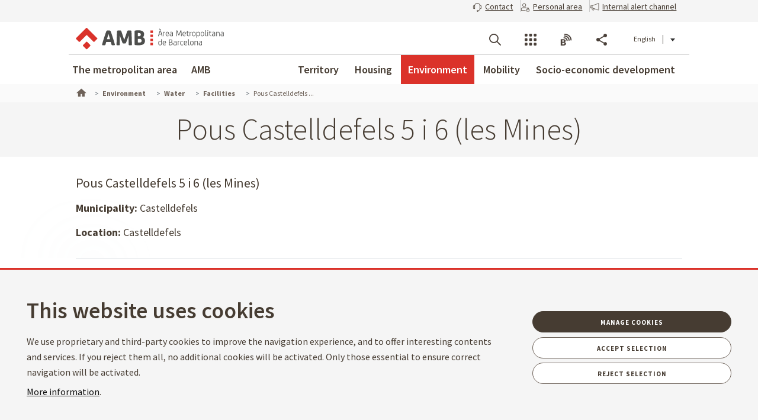

--- FILE ---
content_type: text/html;charset=UTF-8
request_url: https://www.amb.cat/en/web/medi-ambient/aigua/instalacions-i-equipaments/detall/-/equipament/pous-castelldefels-5-i-6--les-mines-/374172/11818?_EquipamentSearchListPortlet_WAR_AMBSearchPortletportlet_pageNum=3&_EquipamentSearchListPortlet_WAR_AMBSearchPortletportlet_format=map&_EquipamentSearchListPortlet_WAR_AMBSearchPortletportlet_subambit=medi_ambient.aigua_pou&_EquipamentSearchListPortlet_WAR_AMBSearchPortletportlet_detailBackURL=https%3A%2F%2Fwww.amb.cat%2Fes%2Fweb%2Fmedi-ambient%2Faigua%2Finstalacions-i-equipaments%2Fllistat&_EquipamentSearchListPortlet_WAR_AMBSearchPortletportlet_type=medi_ambient.aigua_pou
body_size: 63005
content:




































	
		
			<!DOCTYPE html>































































<html class="ltr ltr" dir="ltr" lang="en-GB">

<head>
	<title>Pous Castelldefels 5 i 6 (les Mines) - Environtment - Àrea Metropolitana de Barcelona</title>
		<!--[if IE]><meta http-equiv="X-UA-Compatible" content="IE=edge,chrome=1"><![endif]-->
    <meta http-equiv="Expires" content="jue, 2 abr 2026 14:14:04 CEST">
    <meta http-equiv="Last-Modified" content="mar, 20 ene 2026 13:14:04 CET">
	<meta content="initial-scale=1.0, width=device-width" name="viewport" />
    <meta name="HandheldFriendly" content="true">
    <meta name="lang" content="en_GB">
    <meta property="node:instanceHA" content="ambliferay02pro">

    





































<meta content="text/html; charset=UTF-8" http-equiv="content-type" />









<meta content="&lt;og:image&gt;{&#34;groupId&#34;:11818,&#34;title&#34;:&#34;ico_pou_360.jpg&#34;,&#34;type&#34;:&#34;document&#34;,&#34;uuid&#34;:&#34;5d3b7646-d915-409a-a121-e844e826a996&#34;}&lt;/og:image&gt; Pous Castelldefels 5 i 6 (les Mines)" lang="ca-ES" name="description" />





<script data-senna-track="permanent" src="/combo?browserId=chrome&minifierType=js&languageId=en_GB&b=7307&t=1768887574890&/o/frontend-js-jquery-web/jquery/jquery.min.js&/o/frontend-js-jquery-web/jquery/init.js&/o/frontend-js-jquery-web/jquery/ajax.js&/o/frontend-js-jquery-web/jquery/bootstrap.bundle.min.js&/o/frontend-js-jquery-web/jquery/collapsible_search.js&/o/frontend-js-jquery-web/jquery/fm.js&/o/frontend-js-jquery-web/jquery/form.js&/o/frontend-js-jquery-web/jquery/popper.min.js&/o/frontend-js-jquery-web/jquery/side_navigation.js" type="text/javascript"></script>
<link data-senna-track="temporary" href="https://www.amb.cat/web/medi-ambient/aigua/instalacions-i-equipaments/detall/-/equipament/pous-castelldefels-5-i-6--les-mines-/374172/11818" rel="canonical" />
<link data-senna-track="temporary" href="https://www.amb.cat/es/web/medi-ambient/aigua/instalacions-i-equipaments/detall/-/equipament/pous-castelldefels-5-i-6--les-mines-/374172/11818" hreflang="es-ES" rel="alternate" />
<link data-senna-track="temporary" href="https://www.amb.cat/web/medi-ambient/aigua/instalacions-i-equipaments/detall/-/equipament/pous-castelldefels-5-i-6--les-mines-/374172/11818" hreflang="ca-ES" rel="alternate" />
<link data-senna-track="temporary" href="https://www.amb.cat/en/web/medi-ambient/aigua/instalacions-i-equipaments/detall/-/equipament/pous-castelldefels-5-i-6--les-mines-/374172/11818" hreflang="en-GB" rel="alternate" />
<link data-senna-track="temporary" href="https://www.amb.cat/web/medi-ambient/aigua/instalacions-i-equipaments/detall/-/equipament/pous-castelldefels-5-i-6--les-mines-/374172/11818" hreflang="x-default" rel="alternate" />

<meta property="og:locale" content="en_GB">
<meta property="og:locale:alternate" content="es_ES">
<meta property="og:locale:alternate" content="ca_ES">
<meta property="og:locale:alternate" content="en_GB">
<meta property="og:site_name" content="Environtment">
<meta property="og:title" content="Pous Castelldefels 5 i 6 (les Mines) - Environtment - Àrea Metropolitana de Barcelona">
<meta property="og:type" content="website">
<meta property="og:url" content="https://www.amb.cat/web/medi-ambient/aigua/instalacions-i-equipaments/detall/-/equipament/pous-castelldefels-5-i-6--les-mines-/374172/11818">


<link href="https://www.amb.cat/o/amb-generic-theme/images/favicon.ico" rel="icon" />



<link class="lfr-css-file" data-senna-track="temporary" href="https://www.amb.cat/o/amb-generic-theme/css/clay.css?browserId=chrome&amp;themeId=ambgeneric_WAR_ambgenerictheme&amp;minifierType=css&amp;languageId=en_GB&amp;b=7307&amp;t=1768884002000" id="liferayAUICSS" rel="stylesheet" type="text/css" />



<link data-senna-track="temporary" href="/o/frontend-css-web/main.css?browserId=chrome&amp;themeId=ambgeneric_WAR_ambgenerictheme&amp;minifierType=css&amp;languageId=en_GB&amp;b=7307&amp;t=1768887529847" id="liferayPortalCSS" rel="stylesheet" type="text/css" />









	

	





	



	

		<link data-senna-track="temporary" href="/combo?browserId=chrome&amp;minifierType=&amp;themeId=ambgeneric_WAR_ambgenerictheme&amp;languageId=en_GB&amp;b=7307&amp;EquipamentSearchListPortlet_WAR_AMBSearchPortletportlet:%2Fcss%2Fmain.css&amp;com_liferay_product_navigation_product_menu_web_portlet_ProductMenuPortlet:%2Fcss%2Fmain.css&amp;t=1768884002000" id="a83a1d1b" rel="stylesheet" type="text/css" />

	







<script data-senna-track="temporary" type="text/javascript">
	// <![CDATA[
		var Liferay = Liferay || {};

		Liferay.Browser = {
			acceptsGzip: function() {
				return true;
			},

			

			getMajorVersion: function() {
				return 131.0;
			},

			getRevision: function() {
				return '537.36';
			},
			getVersion: function() {
				return '131.0';
			},

			

			isAir: function() {
				return false;
			},
			isChrome: function() {
				return true;
			},
			isEdge: function() {
				return false;
			},
			isFirefox: function() {
				return false;
			},
			isGecko: function() {
				return true;
			},
			isIe: function() {
				return false;
			},
			isIphone: function() {
				return false;
			},
			isLinux: function() {
				return false;
			},
			isMac: function() {
				return true;
			},
			isMobile: function() {
				return false;
			},
			isMozilla: function() {
				return false;
			},
			isOpera: function() {
				return false;
			},
			isRtf: function() {
				return true;
			},
			isSafari: function() {
				return true;
			},
			isSun: function() {
				return false;
			},
			isWebKit: function() {
				return true;
			},
			isWindows: function() {
				return false;
			}
		};

		Liferay.Data = Liferay.Data || {};

		Liferay.Data.ICONS_INLINE_SVG = true;

		Liferay.Data.NAV_SELECTOR = '#navigation';

		Liferay.Data.NAV_SELECTOR_MOBILE = '#navigationCollapse';

		Liferay.Data.isCustomizationView = function() {
			return false;
		};

		Liferay.Data.notices = [
			

			
		];

		Liferay.PortletKeys = {
			DOCUMENT_LIBRARY: 'com_liferay_document_library_web_portlet_DLPortlet',
			DYNAMIC_DATA_MAPPING: 'com_liferay_dynamic_data_mapping_web_portlet_DDMPortlet',
			ITEM_SELECTOR: 'com_liferay_item_selector_web_portlet_ItemSelectorPortlet'
		};

		Liferay.PropsValues = {
			JAVASCRIPT_SINGLE_PAGE_APPLICATION_TIMEOUT: 0,
			NTLM_AUTH_ENABLED: false,
			UPLOAD_SERVLET_REQUEST_IMPL_MAX_SIZE: 250857600
		};

		Liferay.ThemeDisplay = {

			

			
				getLayoutId: function() {
					return '117';
				},

				

				getLayoutRelativeControlPanelURL: function() {
					return '/en/group/medi-ambient/~/control_panel/manage?p_p_id=EquipamentSearchListPortlet_WAR_AMBSearchPortletportlet';
				},

				getLayoutRelativeURL: function() {
					return '/en/web/medi-ambient/aigua/instalacions-i-equipaments/detall';
				},
				getLayoutURL: function() {
					return 'https://www.amb.cat/en/web/medi-ambient/aigua/instalacions-i-equipaments/detall';
				},
				getParentLayoutId: function() {
					return '13';
				},
				isControlPanel: function() {
					return false;
				},
				isPrivateLayout: function() {
					return 'false';
				},
				isVirtualLayout: function() {
					return false;
				},
			

			getBCP47LanguageId: function() {
				return 'en-GB';
			},
			getCanonicalURL: function() {

				

				return 'https\x3a\x2f\x2fwww\x2eamb\x2ecat\x2fweb\x2fmedi-ambient\x2faigua\x2finstalacions-i-equipaments\x2fdetall\x2f-\x2fequipament\x2fpous-castelldefels-5-i-6--les-mines-\x2f374172\x2f11818';
			},
			getCDNBaseURL: function() {
				return 'https://www.amb.cat';
			},
			getCDNDynamicResourcesHost: function() {
				return '';
			},
			getCDNHost: function() {
				return '';
			},
			getCompanyGroupId: function() {
				return '10240';
			},
			getCompanyId: function() {
				return '10202';
			},
			getDefaultLanguageId: function() {
				return 'ca_ES';
			},
			getDoAsUserIdEncoded: function() {
				return '';
			},
			getLanguageId: function() {
				return 'en_GB';
			},
			getParentGroupId: function() {
				return '11818';
			},
			getPathContext: function() {
				return '';
			},
			getPathImage: function() {
				return '/image';
			},
			getPathJavaScript: function() {
				return '/o/frontend-js-web';
			},
			getPathMain: function() {
				return '/en/c';
			},
			getPathThemeImages: function() {
				return 'https://www.amb.cat/o/amb-generic-theme/images';
			},
			getPathThemeRoot: function() {
				return '/o/amb-generic-theme';
			},
			getPlid: function() {
				return '54717';
			},
			getPortalURL: function() {
				return 'https://www.amb.cat';
			},
			getScopeGroupId: function() {
				return '11818';
			},
			getScopeGroupIdOrLiveGroupId: function() {
				return '11818';
			},
			getSessionId: function() {
				return '';
			},
			getSiteAdminURL: function() {
				return 'https://www.amb.cat/group/medi-ambient/~/control_panel/manage?p_p_lifecycle=0&p_p_state=maximized&p_p_mode=view';
			},
			getSiteGroupId: function() {
				return '11818';
			},
			getURLControlPanel: function() {
				return '/en/group/control_panel?refererPlid=54717';
			},
			getURLHome: function() {
				return 'https\x3a\x2f\x2fwww\x2eamb\x2ecat\x2f';
			},
			getUserEmailAddress: function() {
				return '';
			},
			getUserId: function() {
				return '10206';
			},
			getUserName: function() {
				return '';
			},
			isAddSessionIdToURL: function() {
				return false;
			},
			isImpersonated: function() {
				return false;
			},
			isSignedIn: function() {
				return false;
			},
			isStateExclusive: function() {
				return false;
			},
			isStateMaximized: function() {
				return false;
			},
			isStatePopUp: function() {
				return false;
			}
		};

		var themeDisplay = Liferay.ThemeDisplay;

		Liferay.AUI = {

			

			getAvailableLangPath: function() {
				return 'available_languages.jsp?browserId=chrome&themeId=ambgeneric_WAR_ambgenerictheme&colorSchemeId=01&minifierType=js&languageId=en_GB&b=7307&t=1768887524760';
			},
			getCombine: function() {
				return true;
			},
			getComboPath: function() {
				return '/combo/?browserId=chrome&minifierType=&languageId=en_GB&b=7307&t=1768887614132&';
			},
			getDateFormat: function() {
				return '%d/%m/%Y';
			},
			getEditorCKEditorPath: function() {
				return '/o/frontend-editor-ckeditor-web';
			},
			getFilter: function() {
				var filter = 'raw';

				
					
						filter = 'min';
					
					

				return filter;
			},
			getFilterConfig: function() {
				var instance = this;

				var filterConfig = null;

				if (!instance.getCombine()) {
					filterConfig = {
						replaceStr: '.js' + instance.getStaticResourceURLParams(),
						searchExp: '\\.js$'
					};
				}

				return filterConfig;
			},
			getJavaScriptRootPath: function() {
				return '/o/frontend-js-web';
			},
			getLangPath: function() {
				return 'aui_lang.jsp?browserId=chrome&themeId=ambgeneric_WAR_ambgenerictheme&colorSchemeId=01&minifierType=js&languageId=en_GB&b=7307&t=1768887614132';
			},
			getPortletRootPath: function() {
				return '/html/portlet';
			},
			getStaticResourceURLParams: function() {
				return '?browserId=chrome&minifierType=&languageId=en_GB&b=7307&t=1768887614132';
			}
		};

		Liferay.authToken = 'rUkEoGMR';

		

		Liferay.currentURL = '\x2fen\x2fweb\x2fmedi-ambient\x2faigua\x2finstalacions-i-equipaments\x2fdetall\x2f-\x2fequipament\x2fpous-castelldefels-5-i-6--les-mines-\x2f374172\x2f11818\x3f_EquipamentSearchListPortlet_WAR_AMBSearchPortletportlet_pageNum\x3d3\x26_EquipamentSearchListPortlet_WAR_AMBSearchPortletportlet_format\x3dmap\x26_EquipamentSearchListPortlet_WAR_AMBSearchPortletportlet_subambit\x3dmedi_ambient\x2eaigua_pou\x26_EquipamentSearchListPortlet_WAR_AMBSearchPortletportlet_detailBackURL\x3dhttps\x253A\x252F\x252Fwww\x2eamb\x2ecat\x252Fes\x252Fweb\x252Fmedi-ambient\x252Faigua\x252Finstalacions-i-equipaments\x252Fllistat\x26_EquipamentSearchListPortlet_WAR_AMBSearchPortletportlet_type\x3dmedi_ambient\x2eaigua_pou';
		Liferay.currentURLEncoded = '\x252Fen\x252Fweb\x252Fmedi-ambient\x252Faigua\x252Finstalacions-i-equipaments\x252Fdetall\x252F-\x252Fequipament\x252Fpous-castelldefels-5-i-6--les-mines-\x252F374172\x252F11818\x253F_EquipamentSearchListPortlet_WAR_AMBSearchPortletportlet_pageNum\x253D3\x2526_EquipamentSearchListPortlet_WAR_AMBSearchPortletportlet_format\x253Dmap\x2526_EquipamentSearchListPortlet_WAR_AMBSearchPortletportlet_subambit\x253Dmedi_ambient\x2eaigua_pou\x2526_EquipamentSearchListPortlet_WAR_AMBSearchPortletportlet_detailBackURL\x253Dhttps\x25253A\x25252F\x25252Fwww\x2eamb\x2ecat\x25252Fes\x25252Fweb\x25252Fmedi-ambient\x25252Faigua\x25252Finstalacions-i-equipaments\x25252Fllistat\x2526_EquipamentSearchListPortlet_WAR_AMBSearchPortletportlet_type\x253Dmedi_ambient\x2eaigua_pou';
	// ]]>
</script>

<script src="/o/js_loader_config?t=1768887574612" type="text/javascript"></script>
<script data-senna-track="permanent" src="/combo?browserId=chrome&minifierType=js&languageId=en_GB&b=7307&t=1768887614132&/o/frontend-js-aui-web/aui/aui/aui.js&/o/frontend-js-aui-web/liferay/modules.js&/o/frontend-js-aui-web/liferay/aui_sandbox.js&/o/frontend-js-aui-web/aui/attribute-base/attribute-base.js&/o/frontend-js-aui-web/aui/attribute-complex/attribute-complex.js&/o/frontend-js-aui-web/aui/attribute-core/attribute-core.js&/o/frontend-js-aui-web/aui/attribute-observable/attribute-observable.js&/o/frontend-js-aui-web/aui/attribute-extras/attribute-extras.js&/o/frontend-js-aui-web/aui/event-custom-base/event-custom-base.js&/o/frontend-js-aui-web/aui/event-custom-complex/event-custom-complex.js&/o/frontend-js-aui-web/aui/oop/oop.js&/o/frontend-js-aui-web/aui/aui-base-lang/aui-base-lang.js&/o/frontend-js-aui-web/liferay/dependency.js&/o/frontend-js-aui-web/liferay/util.js&/o/frontend-js-web/loader/config.js&/o/frontend-js-web/loader/loader.js&/o/frontend-js-web/liferay/dom_task_runner.js&/o/frontend-js-web/liferay/events.js&/o/frontend-js-web/liferay/lazy_load.js&/o/frontend-js-web/liferay/liferay.js&/o/frontend-js-web/liferay/global.bundle.js&/o/frontend-js-web/liferay/portlet.js&/o/frontend-js-web/liferay/workflow.js" type="text/javascript"></script>




	

	<script data-senna-track="temporary" src="/o/js_bundle_config?t=1768887593704" type="text/javascript"></script>


<script data-senna-track="temporary" type="text/javascript">
	// <![CDATA[
		
			
				
		

		

		
	// ]]>
</script>





	
		

			

			
				<script data-senna-track="permanent" id="googleAnalyticsScript" type="text/javascript">
					(function(i, s, o, g, r, a, m) {
						i['GoogleAnalyticsObject'] = r;

						i[r] = i[r] || function() {
							var arrayValue = i[r].q || [];

							i[r].q = arrayValue;

							(i[r].q).push(arguments);
						};

						i[r].l = 1 * new Date();

						a = s.createElement(o);
						m = s.getElementsByTagName(o)[0];
						a.async = 1;
						a.src = g;
						m.parentNode.insertBefore(a, m);
					})(window, document, 'script', '//www.google-analytics.com/analytics.js', 'ga');

					

					
						
							ga('create', 'UA-13237972-1', 'auto');
						
					

					

					

					ga('send', 'pageview');

					
				</script>
			
		
		



	
		

			

			
		
	












	

	





	



	

		<script data-senna-track="temporary" src="/combo?browserId=chrome&amp;minifierType=&amp;themeId=ambgeneric_WAR_ambgenerictheme&amp;languageId=en_GB&amp;b=7307&amp;EquipamentSearchListPortlet_WAR_AMBSearchPortletportlet:%2Fjs%2Fmain.js&amp;t=1768884002000" type="text/javascript"></script>

	















<link class="lfr-css-file" data-senna-track="temporary" href="https://www.amb.cat/o/amb-generic-theme/css/main.css?browserId=chrome&amp;themeId=ambgeneric_WAR_ambgenerictheme&amp;minifierType=css&amp;languageId=en_GB&amp;b=7307&amp;t=1768884002000" id="liferayThemeCSS" rel="stylesheet" type="text/css" />








	<style data-senna-track="temporary" type="text/css">

		

			

		

			

		

			

		

			

		

	</style>





    
    <link rel="stylesheet" type="text/css" href="/theme-resources/generic/css/main.css">
		<link rel="stylesheet" type="text/css" href="/theme-resources/amb/css/main.css">
	<link href="https://fonts.googleapis.com/css?family=Source+Sans+Pro:300,400,500,600,700,900:latin" rel="stylesheet">
	<link rel="stylesheet" href="https://cdnjs.cloudflare.com/ajax/libs/font-awesome/4.7.0/css/font-awesome.min.css">
	<link rel="stylesheet" href="/theme-resources/amb/css/print.css" media="print">
	<script defer src="/theme-resources/generic/js/vendor/jquery-ui.js"></script>
	<script defer src="/theme-resources/generic/js/vendor/in-view.min.js"></script>  
	<!-- Carreguem els recursos en funcio del portal que estem -->
		<script defer src="/theme-resources/amb/js/main.js"></script>
	
	<!--[if IE]>
    	<script defer src="/theme-resources/generic/js/vendor/html5placeholder.js"></script>
        <script defer src="/theme-resources/generic/js/iePlaceHolder.js"></script>
        <link rel="stylesheet" href="/theme-resources/generic/css/AMBStyleIE.css">
    <![endif]-->
	<script defer src="/amb-i18n/global-amb-en_GB.js"></script>
	<script defer src="/theme-resources/generic/js/basic.js?@@version@@"></script>
    <script defer src="/theme-resources/generic/js/avisos.js"></script>	
	<script defer src="/theme-resources/generic/js/dynamicscripts/main.js"></script>
	<script defer src="/theme-resources/generic/js/utils.js"></script>
	<script defer src="/theme-resources/generic/js/vendor/jquery.tooltipster.js"></script>
	<script defer src="/theme-resources/generic/js/tooltips.js"></script>
	<script src="/theme-resources/generic/js/vendor/jquery.h5validate.js"></script>	
	<style>
		#wrapper>header>.module-grid .list.eines:not(.lang) li.link-session{
			-webkit-transition: 0.35s ease all;
			-moz-transition: 0.35s ease all;
			-o-transition: 0.35s ease all;
			transition: 0.35s ease all;
			width: auto;
			height: 100%;
			display: flex;
			align-items: center;
			margin: 10px 24px 10px 0;
			padding-right: 24px;
			position: relative;
			box-sizing: border-box;
		}
		#wrapper>header>.module-grid .list.eines:not(.lang) li.link-session:after {
			content: "";
			display: inline-block;
			position: absolute;
			top: 0;
			right: 0;
			height: 100%;
			width: 1px;
			background-color: #ccc
		}		
		#wrapper>header.fixed>.module-grid .list.eines:not(.lang) li.link-session{
			margin: 5px 24px 5px 0;
		}
		#wrapper>header>.module-grid .list.eines:not(.lang) li.link-session a{
			height: 36px;
			border: 1px solid #4a4039;
			background: transparent;
			padding: 0 24px;
			display: block;
			border-radius: 36px;
			font-weight: 600;
			font-size: 14px;
			box-sizing: border-box;
		}
		#wrapper>header>.module-grid .list.eines:not(.lang) li.link-session a span{
			line-height: 34px;
			vertical-align: middle;
			display: inline-block;
		}
		#wrapper>header>.module-grid .list.eines:not(.lang) li.link-session a span.icon-lock{
			margin-right: 6px;
		}
		@media screen and (max-width: 1024px) and (min-width: 1px){
			#wrapper>#navRD>div.toolsList .link-session, #wrapper>#navRD>div.toolsBar .link-session{
				-webkit-transition: 0.35s ease all;
				-moz-transition: 0.35s ease all;
				-o-transition: 0.35s ease all;
				transition: 0.35s ease all;
				width: 100% !important;
				height: auto;
				display: flex;
				align-items: center;
				margin: 10px 0;
			}
			#wrapper>#navRD>div.toolsList .link-session a, #wrapper>#navRD>div.toolsBar .link-session a{
				width: 98% !important;
				max-width: 375px;
				height: 36px;
				border: 1px solid #4a4039;
				background: transparent;
				padding: 0 24px;
				display: block !important;
				border-radius: 36px;
				font-weight: 600;
				font-size: 14px;
				text-align: center;
				box-sizing: border-box;
			}
			#wrapper>#navRD>div.toolsList .link-session a span, #wrapper>#navRD>div.toolsBar .link-session a span{
				line-height: 34px;
				vertical-align: middle;
				display: inline-block;
			}
			#wrapper>#navRD>div.toolsList .link-session a span.icon-lock, #wrapper>#navRD>div.toolsBar .link-session a span.icon-lock{
				margin-right: 6px;
			}
		}
	</style>	
</head>



	


<body class="chrome controls-visible  yui3-skin-sam signed-out public-page site " data-ga='pageview'>


















































	<nav aria-label="Quick Links" class="quick-access-nav" id="opbe_quickAccessNav">
		<h1 class="hide-accessible">Navigation</h1>

		<ul>
			
				<li><a href="#main-content">Skip to content</a></li>
			

			
		</ul>
	</nav>



















































































<!--googleoff: index-->
	<div id="quickAccess">
		<strong>Direct access:</strong>
		<ul>
			<li><a title="Go to contents. (Access key: 1)" href="#mainWrapper" accesskey="1">[1] Contents &raquo;</a></li>
			<li><a title="Go to main menu. (Access key: 2)" href="#nav" accesskey="2">[2] Main navigation menu &raquo;</a></li>    
			<li><a title="Go to main search engine. (Access key: 3)" href="#quickSearch" accesskey="3" >[3] AMB search engine</a></li>
		</ul>
	</div>
<!--googleon: index-->
 



<div id="wrapper">
	<!--TOP MENU SUPERIOR-->
	<div class="top-bar">
		<ul class="menu-top-bar">
			<li class="top-bar-contact">
				<a role="button" href="https://www.amb.cat/en/web/amb/seu-electronica/suggeriments-i-queixes" aria-labelledby="menu-top-bar top-bar-contact" aria-label="Contact" title="Contact">
					<span class="icon-callcenter"></span>
					<span class="literal">
Contact					</span>
				</a>
			</li>
			<li class="top-bar-area-personal">
				<a aria-labelledby="menu-top-bar top-bar-area-personal" href="https://area-personal.amb.cat/" target="_blank" title="Personal area" aria-label="Personal area" data-menu="link-session">
					<span class="icon-user-lock"></span>
					<span class="literal">
Personal area					</span>
				</a>
			</li>
			<li class="top-bar-canal-intern">
				<a role="button" href="https://transparencia.amb.cat/en/integritat-i-bon-govern/integritat-institucional/canal-intern-alertes" aria-labelledby="menu-top-bar top-bar-canal-intern" aria-label="Internal alert channel" title="Internal alert channel">
					<span class="icon-alerta"></span>
					<span class="literal">
Internal alert channel					</span>
				</a>
			</li>
		</ul>
	</div>

	 
	<header>
		<div class="module-grid">
			<div itemscope itemtype="http://schema.org/Organization">
				<a role="button" aria-label="Display menu" title="Display menu" class="icon icon-menuRD">Display menu</a>
				<h1>
					<a itemprop="/en/web/guest" href="http://www.amb.cat" accesskey="4" aria-label="Go to home pageÀrea Metropolitana de Barcelona" title="Go to home pageÀrea Metropolitana de Barcelona">
						<span aria-label="Àrea Metropolitana de Barcelona" class="nojs" itemprop="name">Àrea Metropolitana de Barcelona</span>
					</a>
				</h1>
			</div>
			








































	

	<div class="portlet-boundary portlet-boundary_com_liferay_site_navigation_language_web_portlet_SiteNavigationLanguagePortlet_  portlet-static portlet-static-end portlet-borderless portlet-language " id="p_p_id_com_liferay_site_navigation_language_web_portlet_SiteNavigationLanguagePortlet_">
		<span id="p_com_liferay_site_navigation_language_web_portlet_SiteNavigationLanguagePortlet"></span>




	

	
		
			






































	
		
<section class="portlet" id="portlet_com_liferay_site_navigation_language_web_portlet_SiteNavigationLanguagePortlet">


	<div class="portlet-content">

		<div class="autofit-float autofit-row portlet-header">
			<div class="autofit-col autofit-col-end">
				<div class="autofit-section">
				</div>
			</div>
		</div>

		
			<div class=" portlet-content-container">
				


	<div class="portlet-body">



	
		
			
				
					



















































	

				

				
					
						


	

		



































































	

	<ul id="siteLang" class="list inline">
        <li>
            <a title="català" hreflang="ca-ES" href="/web/medi-ambient/aigua/instalacions-i-equipaments/detall/-/equipament/pous-castelldefels-5-i-6--les-mines-/374172/11818?_EquipamentSearchListPortlet_WAR_AMBSearchPortletportlet_pageNum=3&_EquipamentSearchListPortlet_WAR_AMBSearchPortletportlet_format=map&_EquipamentSearchListPortlet_WAR_AMBSearchPortletportlet_subambit=medi_ambient.aigua_pou&_EquipamentSearchListPortlet_WAR_AMBSearchPortletportlet_detailBackURL=https%3A%2F%2Fwww.amb.cat%2Fes%2Fweb%2Fmedi-ambient%2Faigua%2Finstalacions-i-equipaments%2Fllistat&_EquipamentSearchListPortlet_WAR_AMBSearchPortletportlet_type=medi_ambient.aigua_pou">Català</a>
        </li>
        <li>
            <a title="español" hreflang="es-ES" href="/es/web/medi-ambient/aigua/instalacions-i-equipaments/detall/-/equipament/pous-castelldefels-5-i-6--les-mines-/374172/11818?_EquipamentSearchListPortlet_WAR_AMBSearchPortletportlet_pageNum=3&_EquipamentSearchListPortlet_WAR_AMBSearchPortletportlet_format=map&_EquipamentSearchListPortlet_WAR_AMBSearchPortletportlet_subambit=medi_ambient.aigua_pou&_EquipamentSearchListPortlet_WAR_AMBSearchPortletportlet_detailBackURL=https%3A%2F%2Fwww.amb.cat%2Fes%2Fweb%2Fmedi-ambient%2Faigua%2Finstalacions-i-equipaments%2Fllistat&_EquipamentSearchListPortlet_WAR_AMBSearchPortletportlet_type=medi_ambient.aigua_pou">Castellano</a>
        </li>
        <li class='current'>English</li>
</ul>




	
	
					
				
			
		
	
	


	</div>

			</div>
		
	</div>
</section>
	

		
		










	</div>




			
			
			<ul id="menu-tools" class="list inline eines onright">		
				<li id="tool-cerca">
					<a role="button" href="#view-search" aria-labelledby="menu-tools tool-cerca" aria-label="Searcher" title="Searcher" class="icon icon-search" data-service-type="search">Searcher</a>
				</li>
				<li id="tool-serveis">
					<a role="button" href="#view-serveis" aria-labelledby="menu-tools tool-serveis" aria-label="Services" title="Services" class="icon icon-serveis" data-service-type="serveis">Services</a>
				</li>						
				<li id="tool-butlletins">
					<a role="button" href="#view-butlletins" aria-labelledby="menu-tools tool-butlletins" aria-label="Blogs and newsletters" title="Blogs and newsletters" class="icon icon-butlletins" data-service-type="butlletins">Blogs and newsletters</a>
				</li>
				<li id="tool-share">
					<a role="button" href="#view-share" aria-labelledby="menu-tools tool-share" aria-label="Share" title="Share" class="icon icon-share" data-service-type="share">Share</a>
				</li>
			</ul>		
		</div>
	</header>
	<!-- INIT HEADER TOOLS -->
	<div class="headertools">
	    <article id="view-search" class="row search nodisplayed" data-service-type="search">
			<div class="module-grid">
			
				<a href="#view-search" role="button" aria-labelledby="view-search" class="closemenu" title="#language("ambgeneric.theme.toolbar.menu.tanca")"><span class="icon close">#language("ambgeneric.theme.toolbar.menu.tanca")</span></a>
				
										
				<form id="quickSearch" action="/en/web/cercador" method="get">
                    <fieldset>
                        <legend>AMB global search engine</legend>
						<label for="queryText" class="visuallyhidden">AMB global search engine</label>
						<input name="query" id="queryText" type="search" placeholder="Search">
						
                        <!-- Parametres de cerca per al generic search. En el cas de tenir definit p_p_id -->
                        <input type="hidden" name="defaultSearchConfiguration" value="true">
                        <label for="amb_global_search" class="visuallyhidden">Text search</label>
						<input type="submit" value="Search" id="amb_global_search">
                    </fieldset>
                </form>
			</div>
		</article>
		
		
		<article id="view-serveis" class="row serveis nodisplayed" data-service-type="serveis">
			<div class="module-grid">
				<a href="#view-serveis" role="button" aria-labelledby="view-serveis" title="Close menu" class="closemenu"><span class="icon close">Log out</span></a>						
				


<style>
    #wrapper div.headertools article.row.serveis h4.title {
        padding-left: 0px;
    }
    #wrapper div.headertools article.row h4.title {
        padding-left: 12px;
        color: #3e3a37;
        font-size: 22px;
        font-weight: bold;
    } 
    #wrapper div.headertools article.row.serveis .header, #wrapper div.headertools article.row.serveis .box header, .box #wrapper div.headertools article.row.serveis header {
            padding-bottom: 18px;
    }      
    #wrapper div.headertools article.row.serveis .article+.header, #wrapper div.headertools article.row.serveis .box article+.header, .box #wrapper div.headertools article.row.serveis article+.header, #wrapper div.headertools article.row.serveis .box .article+header, .box #wrapper div.headertools article.row.serveis .article+header, #wrapper div.headertools article.row.serveis .box article+header, .box #wrapper div.headertools article.row.serveis article+header {
            padding-top: 36px;
    }     
    @media screen and (max-width: 1024px) and (min-width: 1px){
        #wrapper div.headertools article.row.serveis .header{
            padding-left: 32px;
        }
    }
</style>

        <div class="header">
        <h4 class="title">
            Transparency
        </h4>
    </div>
    <div class="article">        
        <ul class="list serveis">
                            <li>
                                                                                                    <a href="https://transparencia.amb.cat/en/home" title="Transparency Portal" >
                                                                                                                						    						                            <span class="serveisimage ">
        			            <img src="/documents/10240/11438743/ico_serveis_portal_de_la_transparencia.jpg/735e3764-cde3-49f6-8f41-dfa1bd18d8c5?t=1761568663919"  title="Transparència" alt="Icona servei"  >
    				        </span>
    				        <span class="serveistitle">
    				            Transparency Portal
    				        </span>
                                            </a>
                </li>
                            <li>
                                                                                                    <a href="https://transparencia.amb.cat/ca/integritat-i-bon-govern/integritat-institucional/canal-intern-alertes" title="Canal intern d'alertes" >
                                                                                                                						    						                            <span class="serveisimage ">
        			            <img src="/documents/10240/8365701/icona_canal_denuncies%402x.png/0941d41e-bd93-489f-d9e9-6bb189cfb915?t=1729241871453"  title="decorativa" alt="Icona servei"  >
    				        </span>
    				        <span class="serveistitle">
    				            Canal intern d'alertes
    				        </span>
                                            </a>
                </li>
                    </ul>
    </div>
        <div class="header">
        <h4 class="title">
            Administration
        </h4>
    </div>
    <div class="article">        
        <ul class="list serveis">
                            <li>
                                                                                                    <a href="/en/web/amb/administracio-metropolitana/empleats-publics-i-retribucions/ocupacio-publica" title="Job offers" >
                                                                                                                						    						                            <span class="serveisimage ">
        			            <img src="/documents/10240/8365701/AMB_OcupPu%3Fblica_400x400.png/0fdca078-ae13-f386-2094-d7613f8f587b?t=1741350461108"  title="Job offers" alt="Icona servei"  >
    				        </span>
    				        <span class="serveistitle">
    				            Job offers
    				        </span>
                                            </a>
                </li>
                            <li>
                                                                                                    <a href="https://www.amb.cat/web/amb/seu-electronica/tramits/detall/-/tramit/verificar-documents-oficials-de-l-amb/316448/11696" title="Verificador de documents" >
                                                                                                                						    						                            <span class="serveisimage ">
        			            <img src="/documents/10240/8365701/icona+verificador.png/9f01270e-6cbc-939e-891c-a5def3c6ee63?t=1750832293302"  title="icona" alt="Icona servei"  >
    				        </span>
    				        <span class="serveistitle">
    				            Verificador de documents
    				        </span>
                                            </a>
                </li>
                            <li>
                                                                                                    <a href="/en/web/amb/atencio-ciutadana" title="Citizen advice" >
                                                                                                                						    						                            <span class="serveisimage ">
        			            <img src="/documents/10240/8365701/ico_serveis_atencio_ciutadana_4.jpg.png/1b61dedf-3afe-4dee-97b6-cd5b6d7f2c7c?t=1500653520000"  title="Citizen advice" alt="Icona servei"  >
    				        </span>
    				        <span class="serveistitle">
    				            Citizen advice
    				        </span>
                                            </a>
                </li>
                            <li>
                                                                                                    <a href="/en/web/amb/seu-electronica" title="Electronic site" >
                                                                                                                						    						                            <span class="serveisimage ">
        			            <img src="/documents/10240/8365701/ico_servei_seu_electronica.png/cba1ebd2-c8af-4cd4-b38a-04a3378b6fae?t=1500654540000"  title="Electronic site" alt="Icona servei"  >
    				        </span>
    				        <span class="serveistitle">
    				            Electronic site
    				        </span>
                                            </a>
                </li>
                            <li>
                                                                                                    <a href="/en/web/amb/seu-electronica/tramits" title="Procedures" >
                                                                                                                						    						                            <span class="serveisimage ">
        			            <img src="/documents/10240/8365701/ico_servei_tramits1.png/6702d392-4d82-4ea3-a3c1-43447324f32d?t=1500654641000"  title="Procedures" alt="Icona servei"  >
    				        </span>
    				        <span class="serveistitle">
    				            Procedures
    				        </span>
                                            </a>
                </li>
                            <li>
                                                                                                    <a href="/en/web/amb/seu-electronica/tramits/detall/-/tramit/instancia-generica-por-registro-electronico/7786542/11696" title="General request" >
                                                                                                                						    						                            <span class="serveisimage ">
        			            <img src="/documents/10240/8365701/icona_serveis_instancia_generica%402x.png/783fe133-1282-44b9-842c-888370d4a338?t=1562235426000"  title="General request" alt="Icona servei"  >
    				        </span>
    				        <span class="serveistitle">
    				            General request
    				        </span>
                                            </a>
                </li>
                            <li>
                                                                                                    <a href="https://www.amb.cat/web/amb/seu-electronica/tauler-d-anuncis" title="Noticeboard" >
                                                                                                                						    						                            <span class="serveisimage ">
        			            <img src="/documents/10240/8365701/ico_serveis_e_tauler.jpg.png/45971314-7ba1-42a8-a47d-823d896a119f?t=1500653572000"  title="Noticeboard" alt="Icona servei"  >
    				        </span>
    				        <span class="serveistitle">
    				            Noticeboard
    				        </span>
                                            </a>
                </li>
                            <li>
                                                                                                    <a href="https://usuari.enotum.cat/webCiutada/login?codiOrganisme=8200330008&codiDepartament=8200330008" title="eNotum" >
                                                                                                                						    						                            <span class="serveisimage ">
        			            <img src="/documents/10240/8365701/ico_servei_notificacions.png/03013c9c-43d8-406f-a508-46cb37a0915b?t=1500654193000"  title="eNotum" alt="Icona servei"  >
    				        </span>
    				        <span class="serveistitle">
    				            eNotum
    				        </span>
                                            </a>
                </li>
                            <li>
                                                                                                    <a href="/en/web/amb/seu-electronica/perfil-de-contractant" title="Contractor profile" >
                                                                                                                						    						                            <span class="serveisimage ">
        			            <img src="/documents/10240/8365701/ico_servei_perfil_del_contractan.png/c45ecece-54e4-4ae7-b81a-15dff7bfe4a4?t=1500654289000"  title="Contractor profile" alt="Icona servei"  >
    				        </span>
    				        <span class="serveistitle">
    				            Contractor profile
    				        </span>
                                            </a>
                </li>
                            <li>
                                                                                                    <a href="/en/web/amb/administracio-metropolitana/contractacio-publica" title="Public procurement" >
                                                                                                                						    						                            <span class="serveisimage ">
        			            <img src="/documents/10240/8365701/ico_serveis_contractacio_publica.gif.png/f8004f56-1fb3-4dc4-96ae-0220df92b4a8?t=1500653548000"  title="Public procurement" alt="Icona servei"  >
    				        </span>
    				        <span class="serveistitle">
    				            Public procurement
    				        </span>
                                            </a>
                </li>
                            <li>
                                                                                                    <a href="/en/web/amb/seu-electronica/informacio-publica" title="Public information" >
                                                                                                                						    						                            <span class="serveisimage ">
        			            <img src="/documents/10240/8365701/Icono_expedients.jpg/cb2cb8ef-800d-41aa-a377-95189a6edafa?t=1604423196000"  title="Public information" alt="Icona servei"  >
    				        </span>
    				        <span class="serveistitle">
    				            Public information
    				        </span>
                                            </a>
                </li>
                            <li>
                                                                                                    <a href="https://tributmetropolita.amb.cat/" title="Metropolitan tax" >
                                                                                                                						    						                            <span class="serveisimage ">
        			            <img src="/documents/10240/8365701/icona_serveis_tribut_metropolita_A%402x.png/986035a2-fd0b-40d5-996c-93e4b494fcc7?t=1571912367000"  title="Metropolitan tax" alt="Icona servei"  >
    				        </span>
    				        <span class="serveistitle">
    				            Metropolitan tax
    				        </span>
                                            </a>
                </li>
                            <li>
                                                                                                    <a href="/web/amb/seu-electronica/tramits/detall?c_p_p_id=TramitSearchListPortlet_WAR_AMBSearchPortletportlet&_TramitSearchListPortlet_WAR_AMBSearchPortletportlet_detail=true&_TramitSearchListPortlet_WAR_AMBSearchPortletportlet_articleId=317472&_TramitSearchListPortlet_WAR_AMBSearchPortletportlet_groupId=11696&p_p_lifecycle=1&p_p_state=normal&p_p_mode=view&_TramitSearchListPortlet_WAR_AMBSearchPortletportlet_pageNum=1&_TramitSearchListPortlet_WAR_AMBSearchPortletportlet_format=list&_TramitSearchListPortlet_WAR_AMBSearchPortletportlet_queryText=Factura+electr%25C3%25B2nica&_TramitSearchListPortlet_WAR_AMBSearchPortletportlet_lang=ca_ES&_TramitSearchListPortlet_WAR_AMBSearchPortletportlet_detailBackURL=%252Fweb%252Famb%252Fseu-electronica%252Ftramits%252Fllistat" title="e.Fact" >
                                                                                                                						    						                            <span class="serveisimage ">
        			            <img src="/documents/10240/8365701/icona_servei_factura_electronica%402x.png/d842d0a0-eefa-4589-9195-7002764f1405?t=1536756230000"  title="e.Fact" alt="Icona servei"  >
    				        </span>
    				        <span class="serveistitle">
    				            e.Fact
    				        </span>
                                            </a>
                </li>
                            <li>
                                                                                                    <a href="/en/web/amb/la-institucio/cataleg-de-serveis" title="Service Catalogue" >
                                                                                                                						    						                            <span class="serveisimage ">
        			            <img src="/documents/10240/8365701/ico_servei_cataleg_serveis.png/34ebcb82-13ac-47df-b49b-b053e672cdf8?t=1500653896000"  title="Service Catalogue" alt="Icona servei"  >
    				        </span>
    				        <span class="serveistitle">
    				            Service Catalogue
    				        </span>
                                            </a>
                </li>
                    </ul>
    </div>
        <div class="header">
        <h4 class="title">
            Institutional
        </h4>
    </div>
    <div class="article">        
        <ul class="list serveis">
                            <li>
                                                                                                    <a href="/en/web/amb/govern-metropolita/accio-de-govern/acords-dels-organs-de-govern" title="Government agreements" >
                                                                                                                						    						                            <span class="serveisimage ">
        			            <img src="/documents/10240/11438687/icona_servei_grup_old%402x.png/78f083f5-0b87-4927-b949-12ba60031064?t=1519217088000"  title="Government agreements" alt="Icona servei"  >
    				        </span>
    				        <span class="serveistitle">
    				            Government agreements
    				        </span>
                                            </a>
                </li>
                            <li>
                                                                                                    <a href="/en/web/amb/govern-metropolita/accio-de-govern/acords-dels-organs-de-govern/sessions-plenaries" title="Plenary broadcasting" >
                                                                                                                						    						                            <span class="serveisimage ">
        			            <img src="/documents/10240/11438687/icona_servei_video_old%402x.png/e4cd2a06-d6e8-4681-af2a-1a173f8f66c2?t=1519139691000"  title="Plenary broadcasting" alt="Icona servei"  >
    				        </span>
    				        <span class="serveistitle">
    				            Plenary broadcasting
    				        </span>
                                            </a>
                </li>
                            <li>
                                                                                                    <a href="https://pam.amb.cat/home" title="Metropolitan Action Plan" >
                                                                                                                						    						                            <span class="serveisimage ">
        			            <img src="/documents/10240/8365701/icona_servei_estudis_metropolitans%402x.png/95547fe0-200d-40f9-9d18-92237409a80d?t=1519139703000"  title="Metropolitan Action Plan" alt="Icona servei"  >
    				        </span>
    				        <span class="serveistitle">
    				            PAM
    				        </span>
                                            </a>
                </li>
                            <li>
                                                                                                    <a href="/en/web/amb/govern-metropolita/accio-de-govern/memories-de-mandat" title="Term Reports" >
                                                                                                                						    						                            <span class="serveisimage ">
        			            <img src="/documents/10240/11438687/icona_servei_document_old%402x.png/f6c86067-d48e-4093-9ec7-a7cfbcaccea3?t=1519139674000"  title="Term Reports" alt="Icona servei"  >
    				        </span>
    				        <span class="serveistitle">
    				            Term Reports
    				        </span>
                                            </a>
                </li>
                            <li>
                                                                                                    <a href="/en/web/amb/area-internacional" title="Area of Internacional and Cooperation" >
                                                                                                                						    						                            <span class="serveisimage ">
        			            <img src="/documents/10240/11438684/Ico_servei_Relacions_internacionals.png/aa349279-2ebd-4ffd-9b19-1b18fc982b52?t=1500654488000"  title="Area of Internacional and Cooperation" alt="Icona servei"  >
    				        </span>
    				        <span class="serveistitle">
    				            International
    				        </span>
                                            </a>
                </li>
                            <li>
                                                                                                    <a href="/en/web/amb/agenda" title="Agenda" >
                                                                                                                						    						                            <span class="serveisimage ">
        			            <img src="/documents/10240/11438687/ico_servei_agenda.png/ed117012-3d5d-4911-b2b9-b4cc116e26e5?t=1500653684000"  title="Agenda" alt="Icona servei"  >
    				        </span>
    				        <span class="serveistitle">
    				            Agenda
    				        </span>
                                            </a>
                </li>
                            <li>
                                                                                                    <a href="/en/web/amb/actualitat/sala-de-premsa" title="Press Room" >
                                                                                                                						    						                            <span class="serveisimage ">
        			            <img src="/documents/10240/8365701/ico_servei_sala_de_premsa.png/abd253a8-3283-4401-9cc8-cb04f5744d76?t=1729241901274"  title="Press Room" alt="Icona servei"  >
    				        </span>
    				        <span class="serveistitle">
    				            Press Room
    				        </span>
                                            </a>
                </li>
                            <li>
                                                                                                    <a href="/en/web/amb/biblioteca.html" title="Library" >
                                                                                                                						    						                            <span class="serveisimage ">
        			            <img src="/documents/10240/8365701/icona_servei_biblioteca2.png/dac00cbd-a6d3-4ab4-8521-61e884038f1d?t=1500653495000"  title="Library" alt="Icona servei"  >
    				        </span>
    				        <span class="serveistitle">
    				            Library
    				        </span>
                                            </a>
                </li>
                            <li>
                                                                                                    <a href="https://www.amb.cat/en/web/amb/com-arribar" title="Reaching AMB offices" >
                                                                                                                						    						                            <span class="serveisimage ">
        			            <img src="/documents/10240/8365709/icona_servei_com_anar.png/7d6e4408-f910-4395-8bde-2e3ac181879e?t=1506428327000"  title="Reaching AMB offices" alt="Icona servei"  >
    				        </span>
    				        <span class="serveistitle">
    				            Reaching AMB offices
    				        </span>
                                            </a>
                </li>
                    </ul>
    </div>
        <div class="header">
        <h4 class="title">
            Data and Statistics
        </h4>
    </div>
    <div class="article">        
        <ul class="list serveis">
                            <li>
                                                                                                    <a href="en/web/area-metropolitana/dades-obertes/" title="Open data" >
                                                                                                                						    						                            <span class="serveisimage ">
        			            <img src="/documents/10240/8365701/Banner_OpenData.png/b18e500b-6062-4531-a28d-a50f90d28fa2?t=1500650900000"  title="Open data" alt="Icona servei"  >
    				        </span>
    				        <span class="serveistitle">
    				            Open data
    				        </span>
                                            </a>
                </li>
                            <li>
                                                                                                    <a href="https://www.amb.cat/en/web/area-metropolitana/dades-espacials" title="Spatial data" >
                                                                                                                						    						                            <span class="serveisimage ">
        			            <img src="/documents/10240/11438687/icona_servei_dades_espacials_B%402x.png/3a01466b-864e-4d06-96f2-752e23c13e19?t=1564834241000"  title="Spatial data" alt="Icona servei"  >
    				        </span>
    				        <span class="serveistitle">
    				            Spatial data
    				        </span>
                                            </a>
                </li>
                            <li>
                                                                                                    <a href="https://www.amb.cat/en/web/area-metropolitana/dades-estadistiques" title="Statistics" >
                                                                                                                						    						                            <span class="serveisimage ">
        			            <img src="/documents/10240/11438687/ico_servei_dades_estadistiques.png/c62115f6-4337-4f40-bcce-636505497b10?t=1500654020000"  title="Statistics" alt="Icona servei"  >
    				        </span>
    				        <span class="serveistitle">
    				            Statistics
    				        </span>
                                            </a>
                </li>
                            <li>
                                                                                                    <a href="https://www.amb.cat/en/web/area-metropolitana/dades-estadistiques/economia" title="Socio-economic data" >
                                                                                                                						    						                            <span class="serveisimage ">
        			            <img src="/documents/10240/8365707/ico_servei_arees_desenvolupament_economic.png/b3ea8970-7a4c-4abc-a775-1bccbf22c017?t=1500653701000"  title="Socio-economic data" alt="Icona servei"  >
    				        </span>
    				        <span class="serveistitle">
    				            Socio-economic data
    				        </span>
                                            </a>
                </li>
                            <li>
                                                                                                    <a href="https://www.amb.cat/en/web/area-metropolitana/municipis-metropolitans" title="Metropolitan municipalities" >
                                                                                                                						    						                            <span class="serveisimage ">
        			            <img src="/documents/10240/8365701/ico_servei_municipis_metropolitans.png/a074438f-ef5d-4a3a-8d00-fc1320d046af?t=1500654168000"  title="Metropolitan municipalities" alt="Icona servei"  >
    				        </span>
    				        <span class="serveistitle">
    				            Metropolitan municipalities
    				        </span>
                                            </a>
                </li>
                    </ul>
    </div>
        <div class="header">
        <h4 class="title">
            Territory
        </h4>
    </div>
    <div class="article">        
        <ul class="list serveis">
                            <li>
                                                                                                    <a href="/en/web/territori/espai-public/platges" title="Beaches" >
                                                                                                                						    						                            <span class="serveisimage ">
        			            <img src="/documents/10240/8365703/ico_servei_platges.png/af06c375-bd5d-4d00-839f-ef6d10fbab97?t=1500654453000"  title="Beaches" alt="Icona servei"  >
    				        </span>
    				        <span class="serveistitle">
    				            Beaches
    				        </span>
                                            </a>
                </li>
                            <li>
                                                                                                    <a href="https://www.amb.cat/en/web/territori/espai-public/parcs" title="Parks" >
                                                                                                                						    						                            <span class="serveisimage ">
        			            <img src="/documents/10240/8365703/ico_servei_parcs.png/17f70f07-c29f-46b3-a01e-ee09a773333f?t=1500654258000"  title="Parks" alt="Icona servei"  >
    				        </span>
    				        <span class="serveistitle">
    				            Parks
    				        </span>
                                            </a>
                </li>
                            <li>
                                                                                                    <a href="/en/web/territori/espai-public/espais-fluvials" title="River" >
                                                                                                                						    						                            <span class="serveisimage ">
        			            <img src="/documents/10240/8365703/icona_servei_riu_llobregat.png/1c93daa6-6095-425c-8133-9f7b0a702efa?t=1651749181000"  title="icona" alt="Icona servei"  >
    				        </span>
    				        <span class="serveistitle">
    				            River
    				        </span>
                                            </a>
                </li>
                            <li>
                                                                                                    <a href="https://geoportalplanejament.amb.cat/AppGeoportalPlanejament2/index.html?locale=en" title="Urban planning geoportal" >
                                                                                                                						    						                            <span class="serveisimage ">
        			            <img src="/documents/10240/8365703/ico_servei_geoplanejament.png/a67f5f13-2366-45a3-85ff-30ddbcda3108?t=1500654063000"  title="Urban planning geoportal" alt="Icona servei"  >
    				        </span>
    				        <span class="serveistitle">
    				            Urban planning geoportal
    				        </span>
                                            </a>
                </li>
                            <li>
                                                                                                    <a href="https://geoportalcartografia.amb.cat/AppGeoportalCartografia2/index.html?locale=en" title="Cartography geoportal" >
                                                                                                                						    						                            <span class="serveisimage ">
        			            <img src="/documents/10240/8365703/ico_servei_cartografia_blau2.png/1ae2c77a-38d7-4778-b249-dde9543b3c99?t=1500653853000"  title="Cartography geoportal" alt="Icona servei"  >
    				        </span>
    				        <span class="serveistitle">
    				            Cartography geoportal
    				        </span>
                                            </a>
                </li>
                            <li>
                                                                                                    <a href="/en/web/territori/espai-public/projectes-i-obres" title="Projects and works" >
                                                                                                                						    						                            <span class="serveisimage ">
        			            <img src="/documents/10240/8365703/ico_servei_projectes_i_obres.png/b2ea5879-e277-4c2e-8c01-8cb3b51b4924?t=1500654472000"  title="Projects and works" alt="Icona servei"  >
    				        </span>
    				        <span class="serveistitle">
    				            Projects and works
    				        </span>
                                            </a>
                </li>
                            <li>
                                                                                                    <a href="https://bim.amb.cat/" title="BIM" >
                                                                                                                						    						                            <span class="serveisimage ">
        			            <img src="/documents/10240/8365703/icona_servei_bim_1%402x.png/e67420db-5e42-457d-a8a2-6304e549d9a2?t=1571914119000"  title="BIM" alt="Icona servei"  >
    				        </span>
    				        <span class="serveistitle">
    				            BIM
    				        </span>
                                            </a>
                </li>
                            <li>
                                                                                                    <a href="/en/web/territori/espai-public/parcs/gestio-i-serveis/avisos-fitosanitaris" title="Phytosanitary warnings" >
                                                                                                                						    						                            <span class="serveisimage ">
        			            <img src="/documents/10240/8365703/115x115.png/ee05a05d-2a13-4400-8835-5337c53ed433?t=1500650756000"  title="Phytosanitary warnings" alt="Icona servei"  >
    				        </span>
    				        <span class="serveistitle">
    				            Phytosanitary warnings
    				        </span>
                                            </a>
                </li>
                            <li>
                                                                                                    <a href="/en/web/territori/infraestructures-metropolitanes" title="Infrastructure" >
                                                                                                                						    						                            <span class="serveisimage ">
        			            <img src="/documents/10240/8365703/icona_servei_infraestructures%402x.png/33e187ae-dab3-49bc-a222-ea373d3f084a?t=1506699232000"  title="Infrastructure" alt="Icona servei"  >
    				        </span>
    				        <span class="serveistitle">
    				            Infrastructure
    				        </span>
                                            </a>
                </li>
                    </ul>
    </div>
        <div class="header">
        <h4 class="title">
            Housing
        </h4>
    </div>
    <div class="article">        
        <ul class="list serveis">
                            <li>
                                                                                                    <a href="https://www.amb.cat/s/web/habitatge/impsol/cercador.html" title="Developments and real estate offer" >
                                                                                                                						    						                            <span class="serveisimage ">
        			            <img src="/documents/10240/11438690/Habitatge_x2.png/786c1631-db6f-4479-8ae2-f1144b993a38?t=1518604474000"  title="Developments and real estate offer" alt="Icona servei"  >
    				        </span>
    				        <span class="serveistitle">
    				            Developments and real estate offer
    				        </span>
                                            </a>
                </li>
                    </ul>
    </div>
        <div class="header">
        <h4 class="title">
            Environment
        </h4>
    </div>
    <div class="article">        
        <ul class="list serveis">
                            <li>
                                                                                                    <a href="/en/web/medi-ambient/sostenibilitat/qualitat-de-laire.html" title="Air quality" >
                                                                                                                						    						                            <span class="serveisimage ">
        			            <img src="/documents/10240/11438718/ico_servei_contaminacio_atmosferica.png/536a0a82-29b7-4125-8c24-e07f3cc85336?t=1525452949000"  title="Air quality" alt="Icona servei"  >
    				        </span>
    				        <span class="serveistitle">
    				            Air quality
    				        </span>
                                            </a>
                </li>
                            <li>
                                                                                                    <a href="https://www.amb.cat/web/ecologia/sostenibilitat/canvi-climatic/refugi-climatic" title="Refugis climatics" >
                                                                                                                						    						                            <span class="serveisimage ">
        			            <img src="/documents/10240/8365705/icona_servei_refugis_clima.png/297db4fd-c815-11eb-ad8e-22e3bea03e93?t=1751876654369"  title="icona" alt="Icona servei"  >
    				        </span>
    				        <span class="serveistitle">
    				            Refugis climatics
    				        </span>
                                            </a>
                </li>
                            <li>
                                                                                                    <a href="/en/web/medi-ambient/sostenibilitat/educacio-ambiental" title="Environmental education" >
                                                                                                                						    						                            <span class="serveisimage ">
        			            <img src="/documents/10240/8365705/ico_servei_educacio_ambiental.png/99cda177-8679-457d-9281-ea1ba9182688?t=1500654038000"  title="Environmental education" alt="Icona servei"  >
    				        </span>
    				        <span class="serveistitle">
    				            Environmental education
    				        </span>
                                            </a>
                </li>
                            <li>
                                                                                                    <a href="/en/web/medi-ambient/sostenibilitat/educacio-ambiental/cataleg" title="Didactic guidelines" >
                                                                                                                						    						                            <span class="serveisimage ">
        			            <img src="/documents/10240/8365705/icona_servei_guia_didactica_B%402x.png/f5358c11-437b-4d04-97b5-2744ca53b80d?t=1519144162000"  title="Didactic guidelines" alt="Icona servei"  >
    				        </span>
    				        <span class="serveistitle">
    				            Didactic guidelines
    				        </span>
                                            </a>
                </li>
                            <li>
                                                                                                    <a href="/web/medi-ambient/ccae" title="Activity converter" >
                                                                                                                						    						                            <span class="serveisimage ">
        			            <img src="/documents/10240/8365705/Conversor.png/b3b445dc-2cc3-4961-ae3a-2a4c46ff8a06?t=1500900147000"  title="Activity converter" alt="Icona servei"  >
    				        </span>
    				        <span class="serveistitle">
    				            Activity converter
    				        </span>
                                            </a>
                </li>
                            <li>
                                                                                                    <a href="/en/web/medi-ambient/laboratori/serveis-d-analisi" title="Laboratory analysis" >
                                                                                                                						    						                            <span class="serveisimage ">
        			            <img src="/documents/10240/11438687/icona_servei_check_old%402x.png/5882676a-4af5-437f-8f45-f52288018e33?t=1499177992000"  title="Laboratory analysis" alt="Icona servei"  >
    				        </span>
    				        <span class="serveistitle">
    				            Laboratory analysis
    				        </span>
                                            </a>
                </li>
                            <li>
                                                                                                    <a href="/web/amb/seu-electronica/tramits/llistat?p_auth=8HPhmhrE&p_p_id=TramitSearchListPortlet_WAR_AMBSearchPortletportlet&p_p_lifecycle=1&p_p_state=normal&p_p_mode=view&p_p_col_id=column-3&p_p_col_count=1&_TramitSearchListPortlet_WAR_AMBSearchPortletportlet_pageNum=1&_TramitSearchListPortlet_WAR_AMBSearchPortletportlet_format=list&_TramitSearchListPortlet_WAR_AMBSearchPortletportlet_tema=medi_ambient&_TramitSearchListPortlet_WAR_AMBSearchPortletportlet_subtema=medi_ambient.aigues_residuals" title="Water vector" >
                                                                                                                						    						                            <span class="serveisimage ">
        			            <img src="/documents/10240/8365701/Tramit+vector.png/9f41f900-1bdf-47f2-8f0e-219ee4101287?t=1499177630000"  title="Water vector" alt="Icona servei"  >
    				        </span>
    				        <span class="serveistitle">
    				            Water vector
    				        </span>
                                            </a>
                </li>
                            <li>
                                                                                                    <a href="/en/web/medi-ambient/aigua/instalacions-i-equipaments" title="Water facilities" >
                                                                                                                						    						                            <span class="serveisimage ">
        			            <img src="/documents/10240/8365705/ico_servei_instalacions_cicle_aigua.png/a547e759-17fd-4122-8215-aa49ca75f224?t=1500654093000"  title="Water facilities" alt="Icona servei"  >
    				        </span>
    				        <span class="serveistitle">
    				            Water facilities
    				        </span>
                                            </a>
                </li>
                            <li>
                                                                                                    <a href="/en/web/medi-ambient/residus/instalacions-i-equipaments" title="Waste facilities" >
                                                                                                                						    						                            <span class="serveisimage ">
        			            <img src="/documents/10240/8365705/ico_servei_instalacions_cicle_residus.png/52e95679-98bc-4f4b-8f95-d8903988dcb7?t=1500654153000"  title="Waste facilities" alt="Icona servei"  >
    				        </span>
    				        <span class="serveistitle">
    				            Waste facilities
    				        </span>
                                            </a>
                </li>
                    </ul>
    </div>
        <div class="header">
        <h4 class="title">
            Mobility
        </h4>
    </div>
    <div class="article">        
        <ul class="list serveis">
                            <li>
                                                                                                    <a href="http://www.ambmobilitat.cat/Principales/appAMBMobilitat.aspx" title="App AMB Mobilitat" >
                                                                                                                						    						                            <span class="serveisimage ">
        			            <img src="/documents/10240/8365709/AMB_tempsBus.jpg.png/e1cd65e6-1384-482a-b612-d11dba691380?t=1500650863000"  title="App AMB mobilitat" alt="Icona servei"  >
    				        </span>
    				        <span class="serveistitle">
    				            App AMB Mobilitat
    				        </span>
                                            </a>
                </li>
                            <li>
                                                                                                    <a href="http://www.ambmobilitat.cat/Principales/MediosTransporte.aspx" title="Metropolitan transport" >
                                                                                                                						    						                            <span class="serveisimage ">
        			            <img src="/documents/10240/8365709/icona_servei_transport_bus%402x.png/81335c3a-5ee5-4473-bdd5-833323a7a39f?t=1499359690000"  title="Metropolitan transport" alt="Icona servei"  >
    				        </span>
    				        <span class="serveistitle">
    				            Metropolitan transport
    				        </span>
                                            </a>
                </li>
                            <li>
                                                                                                    <a href="http://www.ambmobilitat.cat/Principales/AtencionCliente.aspx" title="User support" >
                                                                                                                						    						                            <span class="serveisimage ">
        			            <img src="/documents/10240/8365701/Atenci%C3%B3+client.jpg.png/e767e724-4c92-4ed4-b26d-d511dfdd0f2c?t=1500650874000"  title="User support" alt="Icona servei"  >
    				        </span>
    				        <span class="serveistitle">
    				            User support
    				        </span>
                                            </a>
                </li>
                            <li>
                                                                                                    <a href="https://www.zbe.barcelona/" title="ZBE - Low emissions zone" >
                                                                                                                						    						                            <span class="serveisimage ">
        			            <img src="/documents/10240/8365709/icona_servei_zbe%402x.png/840ce1af-3aab-49b7-bd39-4e23729427e0?t=1576761417000"  title="ZBE - Low emissions zone" alt="Icona servei"  >
    				        </span>
    				        <span class="serveistitle">
    				            ZBE - Low emissions zone
    				        </span>
                                            </a>
                </li>
                            <li>
                                                                                                    <a href="https://airemetropolita.amb.cat/" title="Pollution warnings" >
                                                                                                                						    						                            <span class="serveisimage ">
        			            <img src="/documents/10240/11438718/icona_servei_contaminacio_ambiental_b%402x.png/f45a30bd-e5de-4f03-bdb0-838cc234efaa?t=1506699276000"  title="Pollution warnings" alt="Icona servei"  >
    				        </span>
    				        <span class="serveistitle">
    				            Pollution warnings
    				        </span>
                                            </a>
                </li>
                            <li>
                                                                                                    <a href="https://www.amb.cat/en/web/mobilitat/titols-i-tarifes" title="Titles and fares" >
                                                                                                                						    						                            <span class="serveisimage ">
        			            <img src="/documents/10240/8365709/icona_servei_titols.jpg/de386bba-e0f9-48c8-809d-08c2b3d4263c?t=1640255707000"  title="Titles and fares" alt="Icona servei"  >
    				        </span>
    				        <span class="serveistitle">
    				            Titles and fares
    				        </span>
                                            </a>
                </li>
                            <li>
                                                                                                    <a href="http://www.ambmobilitat.cat/Principales/ServiciosEspeciales.aspx" title="Special services for people with reduced mobility" >
                                                                                                                						    						                            <span class="serveisimage ">
        			            <img src="/documents/10240/8365709/Serveis+especials.jpg.png/33b5c4fa-ad45-4851-84c7-88b897b55cbb?t=1500654768000"  title="Special services for people with reduced mobility" alt="Icona servei"  >
    				        </span>
    				        <span class="serveistitle">
    				            Special services
    				        </span>
                                            </a>
                </li>
                            <li>
                                                                                                    <a href="http://www.ambmobilitat.cat/Principales/BusquedaLineasParadas.aspx" title="Public transport finder" >
                                                                                                                						    						                            <span class="serveisimage ">
        			            <img src="/documents/10240/8365709/icona_servei_cercador_transport_public_B_vermell%402x.png/f6dd0104-fab4-4811-9e78-c982c2271792?t=1509722820000"  title="Public transport finder" alt="Icona servei"  >
    				        </span>
    				        <span class="serveistitle">
    				            Public transport finder
    				        </span>
                                            </a>
                </li>
                            <li>
                                                                                                    <a href="http://www.ambmobilitat.cat/Principales/PlanosMunicipios.aspx" title="Maps of lines per municipality" >
                                                                                                                						    						                            <span class="serveisimage ">
        			            <img src="/documents/10240/8365703/ico_servei_cartografia.png/d7c340bc-0d8e-48c1-ade1-a09a4e5e3ab2?t=1379607316000"  title="Maps of lines per municipality" alt="Icona servei"  >
    				        </span>
    				        <span class="serveistitle">
    				            Maps of lines per municipality
    				        </span>
                                            </a>
                </li>
                            <li>
                                                                                                    <a href="http://www.ambmobilitat.cat/Principales/BusquedaNitBus.aspx" title="Nitbus" >
                                                                                                                						    						                            <span class="serveisimage ">
        			            <img src="/documents/10240/8365709/icona_servei_nitbus%402x.png/ef440ff0-23e9-48f6-805d-50c06ee0b750?t=1507733917000"  title="Nitbus" alt="Icona servei"  >
    				        </span>
    				        <span class="serveistitle">
    				            Nitbus
    				        </span>
                                            </a>
                </li>
                            <li>
                                                                                                    <a href="https://taxi.amb.cat/s/en/home.html" title="Metropolitan taxi" >
                                                                                                                						    						                            <span class="serveisimage ">
        			            <img src="/documents/10240/8365709/ico_servei_taxi.png/1fa467df-c94c-4712-8256-501e9f1c9ae4?t=1500654557000"  title="Metropolitan taxi" alt="Icona servei"  >
    				        </span>
    				        <span class="serveistitle">
    				            Taxi
    				        </span>
                                            </a>
                </li>
                            <li>
                                                                                                    <a href="http://www.ambmobilitat.cat/Quejas/ObjetosPerdidos.aspx" title="Lost properties"  target="_blank" >
                                                                                                                						    						                            <span class="serveisimage ">
        			            <img src="/documents/10240/8365709/ico_servei_objectes_perduts.png/0e87979a-8454-470c-be0e-2e2664c0559a?t=1500654218000"  title="Lost properties" alt="Icona servei"  >
    				        </span>
    				        <span class="serveistitle">
    				            Lost properties
    				        </span>
                                            </a>
                </li>
                            <li>
                                                                                                    <a href="/en/web/mobilitat/mobilitat-sostenible" title="Sustainable mobility" >
                                                                                                                						    						                            <span class="serveisimage ">
        			            <img src="/documents/10240/8365709/icona_servei_mobilitat_sostenible%402x.png/c18cf53b-7633-4e00-b100-e4b8cd8fadfc?t=1507734056000"  title="Sustainable mobility" alt="Icona servei"  >
    				        </span>
    				        <span class="serveistitle">
    				            Sustainable mobility
    				        </span>
                                            </a>
                </li>
                            <li>
                                                                                                    <a href="https://aparcament.amb.cat/app/" title="Metropolitan parking" >
                                                                                                                						    						                            <span class="serveisimage ">
        			            <img src="/documents/10240/8365709/icona_serveis_aparcament_explicacio.png/4eb4c476-213b-4e3f-adb0-b72a92acb64c?t=1554116702000"  title="Metropolitan parking" alt="Icona servei"  >
    				        </span>
    				        <span class="serveistitle">
    				            Metropolitan parking
    				        </span>
                                            </a>
                </li>
                            <li>
                                                                                                    <a href="/en/web/mobilitat/mobilitat-sostenible/zones-d-estacionament/residents" title="Residents' parking areas" >
                                                                                                                						    						                            <span class="serveisimage ">
        			            <img src="/documents/10240/8365709/icona_servei_residents.jpg/7db015d0-10a4-48d1-859b-5c33dbc66be6?t=1608570138000"  title="Residents' parking areas" alt="Icona servei"  >
    				        </span>
    				        <span class="serveistitle">
    				            Residents' parking areas
    				        </span>
                                            </a>
                </li>
                            <li>
                                                                                                    <a href="/en/web/mobilitat/mobilitat-sostenible/zones-d-estacionament/aparcaments-d-intercanvi-p-r/aparcamentspr" title="Park and ride" >
                                                                                                                						    						                            <span class="serveisimage ">
        			            <img src="/documents/10240/8365709/PR.png/0425b961-b5a6-4e5f-9fcb-34d3e7d99c20?t=1516726940000"  title="Park and ride" alt="Icona servei"  >
    				        </span>
    				        <span class="serveistitle">
    				            Park and ride
    				        </span>
                                            </a>
                </li>
                            <li>
                                                                                                    <a href="/en/web/mobilitat/mobilitat-sostenible/zones-d-estacionament/zona-dum" title="Urban distribution of goods area" >
                                                                                                                						    						                            <span class="serveisimage ">
        			            <img src="/documents/10240/8365709/Icona_dum.jpg/95f0023d-7d08-4e40-8d5d-13d84272eecb?t=1593791873000"  title="Urban distribution of goods area" alt="Icona servei"  >
    				        </span>
    				        <span class="serveistitle">
    				            DUM area
    				        </span>
                                            </a>
                </li>
                            <li>
                                                                                                    <a href="/en/web/mobilitat/mitjans-transport/bicicleta" title="Bicycle" >
                                                                                                                						    						                            <span class="serveisimage ">
        			            <img src="/documents/10240/8365709/Icona_bici.png/de51b2ee-e6ad-4ce6-aef9-92b6566ceafd?t=1507720208000"  title="Bicycle" alt="Icona servei"  >
    				        </span>
    				        <span class="serveistitle">
    				            Bicycle
    				        </span>
                                            </a>
                </li>
                            <li>
                                                                                                    <a href="/es/web/mobilitat/mobilitat-sostenible/electrolineres" title="EV charging stations" >
                                                                                                                						    						                            <span class="serveisimage ">
        			            <img src="/documents/10240/8365709/icona_servei_electrolineres%402x.png/61f6591f-605a-489f-a4b8-08728940a7d6?t=1508936470000"  title="EV charging stations" alt="Icona servei"  >
    				        </span>
    				        <span class="serveistitle">
    				            EV charging stations
    				        </span>
                                            </a>
                </li>
                            <li>
                                                                                                    <a href="/en/web/mobilitat/mobilitat-sostenible/contaminacio-atmosferica/etiquetes-ambientals" title="Environmental labels" >
                                                                                                                						    						                            <span class="serveisimage ">
        			            <img src="/documents/10240/8365709/icona_servei_etiquetes_ambientals%402x.png/5baa20eb-9c91-44c7-80e2-c1db81205f1c?t=1507733893000"  title="Environmental labels" alt="Icona servei"  >
    				        </span>
    				        <span class="serveistitle">
    				            Environmental labels
    				        </span>
                                            </a>
                </li>
                            <li>
                                                                                                    <a href="http://www.ambmobilitat.cat/Principales/Aeropuerto.aspx" title="Airport" >
                                                                                                                						    						                            <span class="serveisimage ">
        			            <img src="/documents/10240/8365709/Aeroport.jpg.png/6b395a9d-7000-48e8-ac64-6a7576825a17?t=1500650784000"  title="Airport" alt="Icona servei"  >
    				        </span>
    				        <span class="serveistitle">
    				            Airport
    				        </span>
                                            </a>
                </li>
                    </ul>
    </div>
        <div class="header">
        <h4 class="title">
            Socio-economic development
        </h4>
    </div>
    <div class="article">        
        <ul class="list serveis">
                            <li>
                                                                                                    <a href="https://agenciaeconomica.amb.cat/en" title="Economic Development Agency" >
                                                                                                                						    						                            <span class="serveisimage ">
        			            <img src="/documents/10240/9824613/icona_serveis_agencia_desenvolupament_economic%402x.png/c1d7656c-92ad-4aba-bf6e-ac77ce16f549?t=1542713045000"  title="Economic Development Agency" alt="Icona servei"  >
    				        </span>
    				        <span class="serveistitle">
    				            Economic Development Agency
    				        </span>
                                            </a>
                </li>
                            <li>
                                                                                                    <a href="/en/web/desenvolupament-socioeconomic/politiques-socials/mercat-de-treball" title="Labour plans" >
                                                                                                                						    						                            <span class="serveisimage ">
        			            <img src="/documents/10240/9824615/icona_serveis_plans_ocupacio%402x.png/77a59456-0dd8-47f8-9a05-a8f548125154?t=1558711992000"  title="Labour plans" alt="Icona servei"  >
    				        </span>
    				        <span class="serveistitle">
    				            Labour plans
    				        </span>
                                            </a>
                </li>
                            <li>
                                                                                                    <a href="https://agenciaeconomica.amb.cat/en/projectes/detall/-/projecteADE/7222133/7154508" title="InfoPAE"  target="_blank" >
                                                                                                                						    						                            <span class="serveisimage ">
        			            <img src="/documents/10240/9824613/ico-servei-infopae.png/2346fbd0-058a-4cf5-b4bd-fb4fddc33442?t=1625572243000"  title="icona" alt="Icona servei"  >
    				        </span>
    				        <span class="serveistitle">
    				            InfoPAE
    				        </span>
                                            </a>
                </li>
                            <li>
                                                                                                    <a href="/en/web/desenvolupament-socioeconomic/politiques-socials/formacio-professional" title="Vocational training" >
                                                                                                                						    						                            <span class="serveisimage ">
        			            <img src="/documents/10240/9824615/icona_serveis_formacio_professional.png/eccbf06b-31ca-4d2f-abcc-177366b0c658?t=1547730771000"  title="Vocational training" alt="Icona servei"  >
    				        </span>
    				        <span class="serveistitle">
    				            Vocational training
    				        </span>
                                            </a>
                </li>
                            <li>
                                                                                                    <a href="https://blogs.amb.cat/innoAMB/" title="InnoAMB platform" >
                                                                                                                						    						                            <span class="serveisimage ">
        			            <img src="/documents/10240/8365707/Logo_InnoAMB_negatiu%402x.png/41bb85ce-d46d-4f2b-a66c-a8a9cbf7db65?t=1522325226000"  title="InnoAMB platform" alt="Icona servei"  >
    				        </span>
    				        <span class="serveistitle">
    				            InnoAMB platform
    				        </span>
                                            </a>
                </li>
                            <li>
                                                                                                    <a href="https://www.amb.cat/web/amb/seu-electronica/tramits/detall/-/tramit/apropamb/9777342/11696" title="ApropAMB Plan" >
                                                                                                                						    						                            <span class="serveisimage ">
        			            <img src="/documents/10240/9824615/apropamb-200x200.png/6a1f563b-c7e6-40f3-ace3-d17b64d7bc15?t=1625836031000"  title="ApropAMB Plan" alt="Icona servei"  >
    				        </span>
    				        <span class="serveistitle">
    				            ApropAMB
    				        </span>
                                            </a>
                </li>
                            <li>
                                                                                                    <a href="/en/web/desenvolupament-socioeconomic/reactivacio-economica" title="Economic reactivation Table" >
                                                                                                                						    						                            <span class="serveisimage ">
        			            <img src="/documents/10240/9824613/economy-200x200.png/ac5a39b5-3aab-4f7d-8bc7-f69acfc83a74?t=1602074263000"  title="Economic reactivation Table" alt="Icona servei"  >
    				        </span>
    				        <span class="serveistitle">
    				            Reactivation Table
    				        </span>
                                            </a>
                </li>
                            <li>
                                                                                                    <a href="/en/web/desenvolupament-socioeconomic/agencia-desenvolupament-economic/observatori-economic" title="Economic Observatory" >
                                                                                                                						    						                            <span class="serveisimage ">
        			            <img src="/documents/10240/9824613/icona_servei_desenvolupament_economic_observatori_economic%402x.png/72cd0a6b-b8ce-461b-94ab-c5932ccfa548?t=1525863503000"  title="Economic Observatory" alt="Icona servei"  >
    				        </span>
    				        <span class="serveistitle">
    				            Economic Observatory
    				        </span>
                                            </a>
                </li>
                            <li>
                                                                                                    <a href="http://ubicaempresa.amb.cat/" title="Real estate search for businesses" >
                                                                                                                						    						                            <span class="serveisimage ">
        			            <img src="/documents/10240/9824613/icona_servei_naus_i_solars%402x.png/1919193a-bb69-489c-945b-5e8e0be410fa?t=1508254845000"  title="Real estate search for businesses" alt="Icona servei"  >
    				        </span>
    				        <span class="serveistitle">
    				            Real estate search
    				        </span>
                                            </a>
                </li>
                            <li>
                                                                                                    <a href="http://nausisolars.amb.cat/Indicadors" title="Industrial real estate data" >
                                                                                                                						    						                            <span class="serveisimage ">
        			            <img src="/documents/10240/9824613/icona_servei_activitat_economica%402x.png/744231d3-97d6-49b6-ad11-7480793c9a57?t=1508426709000"  title="Industrial real estate data" alt="Icona servei"  >
    				        </span>
    				        <span class="serveistitle">
    				            Real estate data
    				        </span>
                                            </a>
                </li>
                            <li>
                                                                                                    <a href="https://agenciaeconomica.amb.cat/en/serveis-per-empreses" title="Services for companies and entrepreneurship" >
                                                                                                                						    						                            <span class="serveisimage ">
        			            <img src="/documents/10240/9824613/Serveis_empreses.jpg.png/e8550b65-1dbe-4d03-8e4d-ebd497e16549?t=1508254868000"  title="Services for companies and entrepreneurship" alt="Icona servei"  >
    				        </span>
    				        <span class="serveistitle">
    				            Services for companies
    				        </span>
                                            </a>
                </li>
                            <li>
                                                                                                    <a href="https://agenciaeconomica.amb.cat/en/economia-circular" title="Circular economy platform" >
                                                                                                                						    						                            <span class="serveisimage ">
        			            <img src="/documents/10240/9824613/icona_servei_desenvolupament_economic_economia_circular.png/79dc8809-09c1-4ae0-bd12-e886c01aa498?t=1533132850000"  title="Circular economy platform" alt="Icona servei"  >
    				        </span>
    				        <span class="serveistitle">
    				            Circular economy
    				        </span>
                                            </a>
                </li>
                            <li>
                                                                                                    <a href="/en/web/desenvolupament-socioeconomic/politiques-socials/atencio-social" title="Metropolitan programme for social care" >
                                                                                                                						    						                            <span class="serveisimage ">
        			            <img src="/documents/10240/9824615/icona_serveis_atencio_social%402x.png/a1d1da6f-acfd-4785-8198-ea3c0ca9419b?t=1564144462000"  title="Metropolitan programme for social care" alt="Icona servei"  >
    				        </span>
    				        <span class="serveistitle">
    				            Social care
    				        </span>
                                            </a>
                </li>
                            <li>
                                                                                                    <a href="/en/web/desenvolupament-socioeconomic/politiques-socials/pobresa-energetica" title="Energy poverty. Vulnerable households programme" >
                                                                                                                						    						                            <span class="serveisimage ">
        			            <img src="/documents/10240/9824615/icona_serveis_pobresa_energetica_taronja.png/97fd733b-6cfa-4a0b-a144-cc404d008539?t=1552565101000"  title="Energy poverty. Vulnerable households programme" alt="Icona servei"  >
    				        </span>
    				        <span class="serveistitle">
    				            Energy poverty
    				        </span>
                                            </a>
                </li>
                            <li>
                                                                                                    <a href="/en/web/desenvolupament-socioeconomic/politiques-socials/indicadors-socials" title="Social indicators" >
                                                                                                                						    						                            <span class="serveisimage ">
        			            <img src="/documents/10240/9824615/icona_serveis_indicadors_socials%402x.png/2be874af-6396-43ad-b3cc-499107ccf4d9?t=1557745095000"  title="Social indicators" alt="Icona servei"  >
    				        </span>
    				        <span class="serveistitle">
    				            Social indicators
    				        </span>
                                            </a>
                </li>
                            <li>
                                                                                                    <a href="/en/web/desenvolupament-socioeconomic/politiques-socials/convivencia-i-territori" title="Tools and knowledge about coexistence and territory" >
                                                                                                                						    						                            <span class="serveisimage ">
        			            <img src="/documents/10240/9824615/icona_serveis_convivencia_territori.png/69c5fe61-f698-44fe-a541-08802283ba83?t=1571663731000"  title="Tools and knowledge about coexistence and territory" alt="Icona servei"  >
    				        </span>
    				        <span class="serveistitle">
    				            Coexistence and territory
    				        </span>
                                            </a>
                </li>
                            <li>
                                                                                                    <a href="/en/web/desenvolupament-socioeconomic/politiques-socials/observatori-de-la-discapacitat" title="Disability Observatory" >
                                                                                                                						    						                            <span class="serveisimage ">
        			            <img src="/documents/10240/9824615/icona_serveis_garantia_observatori_discapacitat.png/4cf9b5ed-f90f-4c83-9b79-05e2d52a1b12?t=1552565114000"  title="Disability Observatory" alt="Icona servei"  >
    				        </span>
    				        <span class="serveistitle">
    				            Disability
    				        </span>
                                            </a>
                </li>
                            <li>
                                                                                                    <a href="/en/web/desenvolupament-socioeconomic/politiques-socials/garantia-alimentaria" title="Food guarantee" >
                                                                                                                						    						                            <span class="serveisimage ">
        			            <img src="/documents/10240/9824615/icona_serveis_garantia_alimentaria.png/b28530dc-cc2a-4276-89d7-6e621b60ffca?t=1548675908000"  title="Food guarantee" alt="Icona servei"  >
    				        </span>
    				        <span class="serveistitle">
    				            Food guarantee
    				        </span>
                                            </a>
                </li>
                            <li>
                                                                                                    <a href="/en/web/desenvolupament-socioeconomic/agencia-desenvolupament-economic/comerc" title="Trade" >
                                                                                                                						    						                            <span class="serveisimage ">
        			            <img src="/documents/10240/9824613/icona_servei_desenvolupament_economic_cercador_comer%2B%C2%BA%402x.png/3fe72a40-2134-498e-9d58-f810aab9f087?t=1525863470000"  title="Trade" alt="Icona servei"  >
    				        </span>
    				        <span class="serveistitle">
    				            Trade
    				        </span>
                                            </a>
                </li>
                            <li>
                                                                                                    <a href="/en/web/desenvolupament-socioeconomic/agencia-desenvolupament-economic/turisme" title="Tourism infomations offices" >
                                                                                                                						    						                            <span class="serveisimage ">
        			            <img src="/documents/10240/9824613/icona_servei_desenvolupament_economic_cercador_turisme%402x.png/d109c24b-fad8-46a2-98aa-56ad6d4a3d99?t=1525863486000"  title="Tourism infomations offices" alt="Icona servei"  >
    				        </span>
    				        <span class="serveistitle">
    				            Tourism
    				        </span>
                                            </a>
                </li>
                            <li>
                                                                                                    <a href="https://www.arcgis.com/apps/Minimalist/index.html?appid=6be3714ca35f4067a2be030165a3b238" title="Investment" >
                                                                                                                						    						                            <span class="serveisimage ">
        			            <img src="/documents/10240/9824613/inversions_400x400.png/969405b6-bc2b-41b7-9755-c7d895149e8e?t=1627634292000"  title="Investment" alt="Icona servei"  >
    				        </span>
    				        <span class="serveistitle">
    				            Investment
    				        </span>
                                            </a>
                </li>
                            <li>
                                                                                                    <a href="/en/web/desenvolupament-socioeconomic/politiques-socials/politiques-del-temps" title="Time policies" >
                                                                                                                						    						                            <span class="serveisimage ">
        			            <img src="/documents/10240/9824615/icona-temps_400x400.png/27a5403c-ebec-4f3a-882c-c5c0b7f51269?t=1625583411000"  title="Time policies" alt="Icona servei"  >
    				        </span>
    				        <span class="serveistitle">
    				            Time policies
    				        </span>
                                            </a>
                </li>
                            <li>
                                                                                                    <a href="https://www.amb.cat/en/web/desenvolupament-socioeconomic/taula-social" title="Social table" >
                                                                                                                						    						                            <span class="serveisimage ">
        			            <img src="/documents/10240/9824615/icona-servei-taula-social-200x200.png/132b55b4-ff71-4a60-87c7-a45f1d0ede6b?t=1657885400000"  title="icona" alt="Icona servei"  >
    				        </span>
    				        <span class="serveistitle">
    				            Social table
    				        </span>
                                            </a>
                </li>
                            <li>
                                                                                                    <a href="https://www.amb.cat/web/desenvolupament-socioeconomic/politiques-de-genere" title="Gender policies" >
                                                                                                                						    						                            <span class="serveisimage ">
        			            <img src="/documents/10240/8365707/Politiques_genere.jpg/ab1cb9ba-bb07-8cc5-ef64-e7845d3c1e0f?t=1698649740915"  title="Icona" alt="Icona servei"  >
    				        </span>
    				        <span class="serveistitle">
    				            Gender policies
    				        </span>
                                            </a>
                </li>
                    </ul>
    </div>
        <div class="header">
        <h4 class="title">
            Anàlisi i estratègia
        </h4>
    </div>
    <div class="article">        
        <ul class="list serveis">
                            <li>
                                                                                                    <a href="/web/amb/alimentacio" title="Alimentació metropolitana" >
                                            </a>
                </li>
                    </ul>
    </div>
    					
			</div>
		</article>				
		<article id="view-butlletins" class="row butlletins nodisplayed" data-service-type="butlletins">
			<div class="module-grid">
				<a href="#view-butlletins" role="button" aria-labelledby="view-butlletins" class="closemenu" title="#language("ambgeneric.theme.toolbar.menu.tanca")"><span class="icon close">#language("ambgeneric.theme.toolbar.menu.tanca")</span></a>						
				
    <div class="list block col-3">
            <div class="block">
            	                            			
															<a href="https://blogs.amb.cat/" title="Blogs">
						<h4 class="title">Blogs</h4>
					</a>
										
            <ul class="list block">
                                    <li>
                                                                                                                        <a href="http://blogs.amb.cat/metropolisbarcelona/ca" title="AMB Metròpolis Barcelona"  target="_blank" >AMB Metròpolis Barcelona
                        </a>
                                            </li>
                                    <li>
                                                                                                                        <a href="http://blogs.amb.cat/educacioambiental/" title="Compartim un Futur"  target="_blank" >Compartim un Futur
                        </a>
                                            </li>
                                    <li>
                                                                                                                        <a href="http://blogs.amb.cat/bicicleta/ca" title="Bicicleta"  target="_blank" >Bicicleta
                        </a>
                                            </li>
                                    <li>
                                                                                                                        <a href="http://blogs.amb.cat/millorquenou/ca" title="Millor que nou"  target="_blank" >Millor que nou
                        </a>
                                            </li>
                                    <li>
                                                                                                                        <a href="http://blogs.amb.cat/climaenergia/ca/" title="Climate | Energy"  target="_blank" >Climate | Energy
                        </a>
                                            </li>
                                    <li>
                                                                                                                        <a href="https://blogs.amb.cat/mobilitat" title="Ens movem amb les persones"  target="_blank" >Mobilitat i transport
                        </a>
                                            </li>
                                    <li>
                                                                                                                        <a href="https://blogs.amb.cat/alimentaciometropolitana" title="El territori que nodreix la metròpolis"  target="_blank" >Alimentació metropolitana
                        </a>
                                            </li>
                                    <li>
                                                                                                                        <a href="https://blogs.amb.cat/residus/" title="Recollida, gestió i tractament cap al Residu Zero" >Residus
                        </a>
                                            </li>
                            </ul>
        </div>
            <div class="block">
            	                            			
															<a href="/en/web/amb/actualitat/butlletins" title="Newslewtter">
						<h4 class="title">Newslewtter</h4>
					</a>
										
            <ul class="list block">
                                    <li>
                                                                                                                        <a href="/web/medi-ambient/actualitat/butlletins?p_p_id=_101_INSTANCE_butlletitipuspmes" title="PMES"  target="_blank" >PMES
                        </a>
                                            </li>
                                    <li>
                                                                                                                        <a href="/web/medi-ambient/actualitat/butlletins?p_p_id=101_INSTANCE_butlletitipusmercats" title="Mercats"  target="_blank" >Mercats
                        </a>
                                            </li>
                                    <li>
                                                                                                                        <a href="/web/mobilitat/actualitat/butlletins" title="Mobilitat"  target="_blank" >Mobilitat
                        </a>
                                            </li>
                                    <li>
                                                                                                                        <a href="/web/territori/actualitat/butlletins?p_p_id=101_INSTANCE_butlletitipusparcsiplatges" title="Parcs i platges"  target="_blank" >Parcs i platges
                        </a>
                                            </li>
                                    <li>
                                                                                                                        <a href="/web/territori/actualitat/butlletins?p_p_id=101_INSTANCE_butlletitipusestudisterritorials" title="Estudis Territorials"  target="_blank" >Estudis Territorials
                        </a>
                                            </li>
                                    <li>
                                                                                                                        <a href="/web/desenvolupament-socioeconomic/actualitat/butlletins" title="Desenvolupament social i econòmic"  target="_blank" >Desenvolupament social i econòmic
                        </a>
                                            </li>
                                    <li>
                                                                                                                        <a href="/web/desenvolupament-socioeconomic/actualitat/butlletins#tab-butlletitipustrop" title="TROP"  target="_blank" >TROP
                        </a>
                                            </li>
                                    <li>
                                                                                                                        <a href="http://urbanisme.amb.cat/divulgacio/butlleti" title="PDU"  target="_blank" >PDU
                        </a>
                                            </li>
                            </ul>
        </div>
            <div class="block">
            	                            			
															<a href="/en/web/amb/actualitat/xarxes-socials" title="Social networks">
						<h4 class="title">Social networks</h4>
					</a>
										
            <ul class="list block">
                                    <li>
                                                                                                                        <a href="/en/web/territori/actualitat/xarxes-socials" title="Territory" >Territory
                        </a>
                                            </li>
                                    <li>
                                                                                                                        <a href="/en/web/medi-ambient/actualitat/xarxes-socials" title="Environment" >Environment
                        </a>
                                            </li>
                                    <li>
                                                                                                                        <a href="/en/web/mobilitat/actualitat/xarxes-socials" title="Mobility" >Mobility
                        </a>
                                            </li>
                                    <li>
                                                                                                                        <a href="/en/web/desenvolupament-socioeconomic/actualitat/xarxes-socials" title="Socio-economic development" >Socio-economic development
                        </a>
                                            </li>
                            </ul>
        </div>
        </div>

			</div>
		</article>


		<article id="view-share" class="row compartir nodisplayed" data-service-type="share">
			<div class="module-grid">
				<a href="#view-share" role="button" aria-labelledby="view-share" title="Close menu" class="closemenu"><span class="icon close">Log out</span></a>						
				<div class="list block columned-5">
					<div class="block">
						<ul class="list block">							
							<li><a target="_blank" href="https://www.facebook.com/share.php?u=https://www.amb.cat/en/web/medi-ambient/aigua/instalacions-i-equipaments/detall/-/equipament/pous-castelldefels-5-i-6--les-mines-/374172/11818?_EquipamentSearchListPortlet_WAR_AMBSearchPortletportlet_pageNum=3&_EquipamentSearchListPortlet_WAR_AMBSearchPortletportlet_format=map&_EquipamentSearchListPortlet_WAR_AMBSearchPortletportlet_subambit=medi_ambient.aigua_pou&_EquipamentSearchListPortlet_WAR_AMBSearchPortletportlet_detailBackURL=https%3A%2F%2Fwww.amb.cat%2Fes%2Fweb%2Fmedi-ambient%2Faigua%2Finstalacions-i-equipaments%2Fllistat&_EquipamentSearchListPortlet_WAR_AMBSearchPortletportlet_type=medi_ambient.aigua_pou" class="icon xarxes fb" data-ga="click" data-ga-action="Xarxa social" title="Share in facebook" aria-labelledby="view-share">Facebook</a></li>							
						</ul>
					</div>
					<div class="block">
						<ul class="list block">
							<li><a target="_blank" href="https://linkedin.com/cws/share?url=https://www.amb.cat/en/web/medi-ambient/aigua/instalacions-i-equipaments/detall/-/equipament/pous-castelldefels-5-i-6--les-mines-/374172/11818?_EquipamentSearchListPortlet_WAR_AMBSearchPortletportlet_pageNum=3&_EquipamentSearchListPortlet_WAR_AMBSearchPortletportlet_format=map&_EquipamentSearchListPortlet_WAR_AMBSearchPortletportlet_subambit=medi_ambient.aigua_pou&_EquipamentSearchListPortlet_WAR_AMBSearchPortletportlet_detailBackURL=https%3A%2F%2Fwww.amb.cat%2Fes%2Fweb%2Fmedi-ambient%2Faigua%2Finstalacions-i-equipaments%2Fllistat&_EquipamentSearchListPortlet_WAR_AMBSearchPortletportlet_type=medi_ambient.aigua_pou" class="icon xarxes ld" data-ga="click" data-ga-action="Xarxa social" title="Share in LinkedIn" aria-labelledby="view-share">LinkedIn</a></li>
						</ul>
					</div>		
					<div class="block">
						<ul class="list block">
							<li><a target="_blank" href="https://twitter.com/home?status=https://www.amb.cat/en/web/medi-ambient/aigua/instalacions-i-equipaments/detall/-/equipament/pous-castelldefels-5-i-6--les-mines-/374172/11818?_EquipamentSearchListPortlet_WAR_AMBSearchPortletportlet_pageNum=3&_EquipamentSearchListPortlet_WAR_AMBSearchPortletportlet_format=map&_EquipamentSearchListPortlet_WAR_AMBSearchPortletportlet_subambit=medi_ambient.aigua_pou&_EquipamentSearchListPortlet_WAR_AMBSearchPortletportlet_detailBackURL=https%3A%2F%2Fwww.amb.cat%2Fes%2Fweb%2Fmedi-ambient%2Faigua%2Finstalacions-i-equipaments%2Fllistat&_EquipamentSearchListPortlet_WAR_AMBSearchPortletportlet_type=medi_ambient.aigua_pou" class="icon xarxes tw" data-ga="click" data-ga-action="Xarxa social" title="Share in twitter" aria-labelledby="view-share">Twitter</a></li>
						</ul>
					</div>
					<div class="block">
						<ul class="list block">
							<li><a target="_blank" href="https://bsky.app/intent/compose?text=https://www.amb.cat/en/web/medi-ambient/aigua/instalacions-i-equipaments/detall/-/equipament/pous-castelldefels-5-i-6--les-mines-/374172/11818?_EquipamentSearchListPortlet_WAR_AMBSearchPortletportlet_pageNum=3&_EquipamentSearchListPortlet_WAR_AMBSearchPortletportlet_format=map&_EquipamentSearchListPortlet_WAR_AMBSearchPortletportlet_subambit=medi_ambient.aigua_pou&_EquipamentSearchListPortlet_WAR_AMBSearchPortletportlet_detailBackURL=https%3A%2F%2Fwww.amb.cat%2Fes%2Fweb%2Fmedi-ambient%2Faigua%2Finstalacions-i-equipaments%2Fllistat&_EquipamentSearchListPortlet_WAR_AMBSearchPortletportlet_type=medi_ambient.aigua_pou" class="icon xarxes bs" data-ga="click" data-ga-action="Xarxa social" title="Share in Bluesky" aria-labelledby="view-share">Bluesky</a></li>
						</ul>
					</div>					
					<div class="block hide-ios">
						<ul class="list block">
							<li><a href="https://api.whatsapp.com/send?text=https://www.amb.cat/en/web/medi-ambient/aigua/instalacions-i-equipaments/detall/-/equipament/pous-castelldefels-5-i-6--les-mines-/374172/11818?_EquipamentSearchListPortlet_WAR_AMBSearchPortletportlet_pageNum=3&_EquipamentSearchListPortlet_WAR_AMBSearchPortletportlet_format=map&_EquipamentSearchListPortlet_WAR_AMBSearchPortletportlet_subambit=medi_ambient.aigua_pou&_EquipamentSearchListPortlet_WAR_AMBSearchPortletportlet_detailBackURL=https%3A%2F%2Fwww.amb.cat%2Fes%2Fweb%2Fmedi-ambient%2Faigua%2Finstalacions-i-equipaments%2Fllistat&_EquipamentSearchListPortlet_WAR_AMBSearchPortletportlet_type=medi_ambient.aigua_pou" class="icon xarxes wa" data-ga="click" data-ga-action="Xarxa social" data-action="share/whatsapp/share" target="_blank" title="Share in  WhatsApp" aria-labelledby="view-share">WhatsApp</a></li>
							<!--li><a href="#" class="icon xarxes ma" title="Send by mail" aria-labelledby="view-share">Send by mail</a></li-->
						</ul>
					</div>
				</div>
			</div>
		</article>
		<article id="view-idioma" class="row idioma nodisplayed" data-service-type="idioma">
			<div class="module-grid">
				<a href="#view-idioma" role="button" aria-labelledby="view-idioma" title="Close menu" class="closemenu"><span class="icon close">title="Close menu"</span></a>						
				<div class="list block col-3">
					<div class="block">
						<ul class="list block">
						</ul>
					</div>							
					<div class="block">
						<ul class="list block">
						</ul>
					</div>							
					<div class="block">
						<ul class="list block">
						</ul>
					</div>
				</div>
			</div>
		</article>
	</div>
	<!-- END HEADER TOOLS -->


	<!--googleoff: index-->
		<nav id="nav" data-site-main-menu class="noprint">
			<ul>
				
					<li class="onleft">
				<a id="show-nav-area-metropolitana" href="/en/web/area-metropolitana/area-metropolitana" data-type="menu" title="The metropolitan area">The metropolitan area</a>
				
				</li>
				
					<li class="onleft">
				<a id="show-nav-amb" href="/en/web/amb/amb" data-type="menu" title="AMB">AMB</a>
				
				</li>
				
					<li class="">
				<a id="show-nav-territori" href="/en/web/territori/territori" data-type="menu" title="Territory">Territory</a>
				
				</li>
				
					<li class="">
				<a id="show-nav-habitatge" href="/en/web/habitatge/habitatge" data-type="menu" title="Housing">Housing</a>
				
				</li>
				
					<li class=" current">
				<a id="show-nav-medi-ambient" href="/en/web/medi-ambient/medi-ambient" data-type="menu" title="Environment">Environment</a>
				
				</li>
				
					<li class="">
				<a id="show-nav-mobilitat" href="/en/web/mobilitat/mobilitat" data-type="menu" title="Mobility">Mobility</a>
				
				</li>
				
					<li class="">
				<a id="show-nav-desenvolupament-socioeconomic" href="/en/web/desenvolupament-socioeconomic/desenvolupament-socioeconomic" data-type="menu" title="Socio-economic development">Socio-economic development</a>
				
				</li>
			</ul>
		</nav>
	<nav id="navRD" class="noprint">
		<div id="toolsBar" class="toolsBar compressed">
			<a href="#navRD" role="button" aria-label="Close menu navRD toolsBar" aria-labelledby="navRD toolsBar" title="Close menu">
				<i class="icon-ico_anterior close"></i>
			</a>
			<ul class="list block tools">
				<li data-service-type="search">
					<i class="icon-ico_cercar"></i>
				</li>
			</ul>
			<hr>			
			<ul class="list block contextnav">
		

     
        		 	<li class="firstElement drop">
    <i class="icon-ico_menumobil_bullet dropmenu" data-menu-nav='nav-area-metropolitana' data-type="menu"></i>
</li>	
		

     
        		 	<li class="firstElement drop">
    <i class="icon-ico_menumobil_bullet dropmenu" data-menu-nav='nav-amb' data-type="menu"></i>
</li>	
		

     
        		 	<li class="firstElement drop">
    <i class="icon-ico_menumobil_bullet dropmenu" data-menu-nav='nav-territori' data-type="menu"></i>
</li>	
		

     
        		 	<li class="firstElement drop">
    <i class="icon-ico_menumobil_bullet dropmenu" data-menu-nav='nav-habitatge' data-type="menu"></i>
</li>	
		

     
        		 	<li class="firstElement drop">
    <i class="icon-ico_menumobil_bullet dropmenu" data-menu-nav='nav-medi-ambient' data-type="menu"></i>
</li>	
		

     
        		 	<li class="firstElement drop">
    <i class="icon-ico_menumobil_bullet dropmenu" data-menu-nav='nav-mobilitat' data-type="menu"></i>
</li>	
		

     
        		 	<li class="firstElement drop">
    <i class="icon-ico_menumobil_bullet dropmenu" data-menu-nav='nav-desenvolupament-socioeconomic' data-type="menu"></i>
</li>	
			</ul>
			<hr>
			<ul class="list block tools">
				<li data-service-type="serveis">
					<i class="icon-ico_grid"></i>
				</li>						
				<li data-service-type="butlletins">
					<i class="icon-ico_blogs"></i>
				</li>
				<li data-service-type="share">
					<i class="icon-ico_compartir"></i>
				</li>					
				<li data-service-type="idioma">
					<i class="icon-ico_idiomes"></i>
				</li>				
			</ul>
		</div>
		<div id="toolsList" class="toolsList">
			<a href="#toolsList" role="button" aria-label="Close menu navRD toolsList" aria-labelledby="navRD toolsList" title="Close menu">
			
				<i class="icon-ico_cercle-tancar close"></i>
			</a>					
			<ul class="list block tools">
				<li data-service-type="search">
					<i class="icon-ico_cercar"></i>
					<a href="#" role="button" aria-labelledby="navRD toolsList" title="Searcher">Searcher</a>
				</li>
			</ul>
			<hr>
			<ul class="list block contextnav">
		         
















        		 		
        	
                            <li class="firstElement  drop">
	        		<i class="icon-ico_menumobil_bullet dropmenu" data-menu-nav='nav-area-metropolitana' data-type="menu"></i>
	    <a href="/en/web/area-metropolitana/area-metropolitana" aria-label="The metropolitan area area-metropolitana" title="The metropolitan area"  >The metropolitan area</a>
            <ul>
                    
                                        					                       
																								                        
						
						
						
														                        																																		 													                        	
    						                            	
                            						<li id='navRD-area-metropolitana-bloc-1'  class=' drop' >
                                                             								<i class="icon-ico_menumobil_bullet dropmenu"></i>
														<a aria-label="Getting to know the metropolitan area area-metropolitana" title="Getting to know the metropolitan area" href="/en/web/area-metropolitana/coneixer-l-area-metropolitana" >
								 Getting to know the metropolitan area 
							</a>
																						
	
			<ul>
				
								
                        
			    			    				    				    									     				    													
					                		
                    	                    		
                        
																										<li  class='' >
														<a aria-label="Location and land uses area-metropolitana" title="Location and land uses" href="/en/web/area-metropolitana/coneixer-l-area-metropolitana/localitzacio-i-usos-del-sol" >
								Location and land uses
							</a>
															
	
			<ul>
				
								
                        
							</ul>
	
														</li>
										

					
								
                        
			    			    				    				    									     				    													
					                		
                    	                    		
                        
																										<li  class='' >
														<a aria-label="Population area-metropolitana" title="Population" href="/en/web/area-metropolitana/coneixer-l-area-metropolitana/poblacio" >
								Population
							</a>
															
	
			<ul>
				
								
                        
							</ul>
	
														</li>
										

					
								
                        
			    			    				    				    									     				    													
					                		
                    	                    		
                        
																										<li  class='' >
														<a aria-label="Economic activity area-metropolitana" title="Economic activity" href="/en/web/area-metropolitana/coneixer-l-area-metropolitana/activitat-economica" >
								Economic activity
							</a>
															
	
			<ul>
				
								
                        
							</ul>
	
														</li>
										

							</ul>
	
							</li>
                        										                					                       
																								                        
						
						
						
														                        																																		 													                        	
    						                            	
                        						<li id='navRD-area-metropolitana-bloc-2'  class='' >
                            							<a aria-label="Metropolitan municipalities area-metropolitana" title="Metropolitan municipalities" href="/en/web/area-metropolitana/municipis-metropolitans" >
								 Metropolitan municipalities 
							</a>
																						
	
			<ul>
				
								
                        
					
								
                        
					
								
                        
							</ul>
	
							</li>
                        										                					                       
																								                        
						
						
						
														                        																																								                        	
    						                            	
                        						<li id='navRD-area-metropolitana-bloc-3'  class='' >
                            							<a aria-label="Barcelona opportunity area-metropolitana" title="Barcelona opportunity" href="http://barcelonaopportunity.amb.cat/index.html" >
								 Barcelona opportunity 
							</a>
																						
	
			<ul>
				
								
                        
					
								
                        
					
								
                        
							</ul>
	
							</li>
                        										                                                        
                                        					                       
																								                        
						
						
						
														                        																																		 													                        	
    						                            	
                            						<li id='navRD-area-metropolitana-bloc-4'  class=' drop' >
                                                             								<i class="icon-ico_menumobil_bullet dropmenu"></i>
														<a aria-label="Statistical data area-metropolitana" title="Statistical data" href="/en/web/area-metropolitana/dades-estadistiques" >
								 Statistical data 
							</a>
																						
	
			<ul>
				
								
                        
			    			    				    				    									     				    													
					                		
                    	                    		
                            
																										<li  class=' drop' >
																							<i class="icon-ico_menumobil_bullet dropmenu"></i>
														<a aria-label="Demography area-metropolitana" title="Demography" href="/en/web/area-metropolitana/dades-estadistiques/demografia" >
								Demography
							</a>
															
	
			<ul>
				
								
                        
			    			    				    				    									     				    													
					                		
                    	                    		
                        
																										<li  class='' >
														<a aria-label="Sèrie històrica area-metropolitana" title="Sèrie històrica" href="/en/web/area-metropolitana/dades-estadistiques/demografia/serie-historica" >
								Sèrie històrica
							</a>
															
	
			<ul>
				
								
                        
							</ul>
	
														</li>
										

					
								
                        
			    			    				    				    									     				    													
					                		
                    	                    		
                        
																										<li  class='' >
														<a aria-label="Estructura de la població area-metropolitana" title="Estructura de la població" href="/en/web/area-metropolitana/dades-estadistiques/demografia/estructura-de-la-poblacio" >
								Estructura de la població
							</a>
															
	
			<ul>
				
								
                        
							</ul>
	
														</li>
										

					
								
                        
			    			    				    				    									     				    													
					                		
                    	                    		
                        
																										<li  class='' >
														<a aria-label="Fluxos de població area-metropolitana" title="Fluxos de població" href="/en/web/area-metropolitana/dades-estadistiques/demografia/fluxos-de-poblacio" >
								Fluxos de població
							</a>
															
	
			<ul>
				
								
                        
							</ul>
	
														</li>
										

					
								
                        
			    			    				    				    									     				    													
					                		
                    	                    		
                        
																										<li  class='' >
														<a aria-label="Característiques de la població area-metropolitana" title="Característiques de la població" href="/en/web/area-metropolitana/dades-estadistiques/demografia/caracteristiques-de-la-poblacio" >
								Característiques de la població
							</a>
															
	
			<ul>
				
								
                        
							</ul>
	
														</li>
										

							</ul>
	
														</li>
										

					
								
                        
			    			    				    				    									     				    													
					                		
                    	                    		
                            
																										<li  class=' drop' >
																							<i class="icon-ico_menumobil_bullet dropmenu"></i>
														<a aria-label="Territory area-metropolitana" title="Territory" href="/en/web/area-metropolitana/dades-estadistiques/territori" >
								Territory
							</a>
															
	
			<ul>
				
								
                        
			    			    				    				    									     				    													
					                		
                    	                    		
                        
																										<li  class='' >
														<a aria-label="Sòl area-metropolitana" title="Sòl" href="/en/web/area-metropolitana/dades-estadistiques/territori/sol" >
								Sòl
							</a>
															
	
			<ul>
				
								
                        
							</ul>
	
														</li>
										

					
								
                        
			    			    				    				    									     				    													
					                		
                    	                    		
                        
																										<li  class='' >
														<a aria-label="Edificis i habitatges area-metropolitana" title="Edificis i habitatges" href="/en/web/area-metropolitana/dades-estadistiques/territori/edificis-i-habitatges" >
								Edificis i habitatges
							</a>
															
	
			<ul>
				
								
                        
							</ul>
	
														</li>
										

							</ul>
	
														</li>
										

					
								
                        
			    			    				    				    									     				    													
					                		
                    	                    		
                            
																										<li  class=' drop' >
																							<i class="icon-ico_menumobil_bullet dropmenu"></i>
														<a aria-label="Society area-metropolitana" title="Society" href="/en/web/area-metropolitana/dades-estadistiques/societat" >
								Society
							</a>
															
	
			<ul>
				
								
                        
			    			    				    				    									     				    													
					                		
                    	                    		
                        
																										<li  class='' >
														<a aria-label="Renda familiar area-metropolitana" title="Renda familiar" href="/en/web/area-metropolitana/dades-estadistiques/societat/renda-familiar" >
								Renda familiar
							</a>
															
	
			<ul>
				
								
                        
							</ul>
	
														</li>
										

					
								
                        
			    			    				    				    									     				    													
					                		
                    	                    		
                        
																										<li  class='' >
														<a aria-label="Cohesió social area-metropolitana" title="Cohesió social" href="/en/web/area-metropolitana/dades-estadistiques/societat/cohesio-social" >
								Cohesió social
							</a>
															
	
			<ul>
				
								
                        
							</ul>
	
														</li>
										

					
								
                        
			    			    				    				    									     				    													
					                		
                    	                    		
                        
																										<li  class='' >
														<a aria-label="Estructura social area-metropolitana" title="Estructura social" href="/en/web/area-metropolitana/dades-estadistiques/societat/estructura-social" >
								Estructura social
							</a>
															
	
			<ul>
				
								
                        
							</ul>
	
														</li>
										

					
								
                        
			    			    				    				    									     				    													
					                		
                    	                    		
                        
																										<li  class='' >
														<a aria-label="Llengua area-metropolitana" title="Llengua" href="/en/web/area-metropolitana/dades-estadistiques/societat/llengua" >
								Llengua
							</a>
															
	
			<ul>
				
								
                        
							</ul>
	
														</li>
										

					
								
                        
			    			    				    				    									     				    													
					                		
                    	                    		
                        
																										<li  class='' >
														<a aria-label="Seguretat area-metropolitana" title="Seguretat" href="/en/web/area-metropolitana/dades-estadistiques/societat/seguretat" >
								Seguretat
							</a>
															
	
			<ul>
				
								
                        
							</ul>
	
														</li>
										

					
								
                        
			    			    				    				    									     				    													
					                		
                    	                    		
                        
																										<li  class='' >
														<a aria-label="Dades electorals area-metropolitana" title="Dades electorals" href="/en/web/area-metropolitana/dades-estadistiques/societat/resultats-electorals" >
								Dades electorals
							</a>
															
	
			<ul>
				
								
                        
							</ul>
	
														</li>
										

							</ul>
	
														</li>
										

					
								
                        
			    			    				    				    									     				    													
					                		
                    	                    		
                            
																										<li  class=' drop' >
																							<i class="icon-ico_menumobil_bullet dropmenu"></i>
														<a aria-label="Economy area-metropolitana" title="Economy" href="/en/web/area-metropolitana/dades-estadistiques/economia" >
								Economy
							</a>
															
	
			<ul>
				
								
                        
			    			    				    				    									     				    													
					                		
                    	                    		
                        
																										<li  class='' >
														<a aria-label="Producció i renda area-metropolitana" title="Producció i renda" href="/en/web/area-metropolitana/dades-estadistiques/economia/produccio-i-renda" >
								Producció i renda
							</a>
															
	
			<ul>
				
								
                        
							</ul>
	
														</li>
										

					
								
                        
			    			    				    				    									     				    													
					                		
                    	                    		
                        
																										<li  class='' >
														<a aria-label="Mercat de treball area-metropolitana" title="Mercat de treball" href="/en/web/area-metropolitana/dades-estadistiques/economia/mercat-de-treball" >
								Mercat de treball
							</a>
															
	
			<ul>
				
								
                        
							</ul>
	
														</li>
										

					
								
                        
			    			    				    				    									     				    													
					                		
                    	                    		
                        
																										<li  class='' >
														<a aria-label="Economia del coneixement area-metropolitana" title="Economia del coneixement" href="/en/web/area-metropolitana/dades-estadistiques/economia/economia-del-coneixement" >
								Economia del coneixement
							</a>
															
	
			<ul>
				
								
                        
							</ul>
	
														</li>
										

					
								
                        
			    			    				    				    									     				    													
					                		
                    	                    		
                        
																										<li  class='' >
														<a aria-label="Turisme area-metropolitana" title="Turisme" href="/en/web/area-metropolitana/dades-estadistiques/economia/turisme" >
								Turisme
							</a>
															
	
			<ul>
				
								
                        
							</ul>
	
														</li>
										

					
								
                        
			    			    				    				    									     				    													
					                		
                    	                    		
                        
																										<li  class='' >
														<a aria-label="Oferta sostre industrial area-metropolitana" title="Oferta sostre industrial" href="/en/web/area-metropolitana/dades-estadistiques/economia/oferta-sostre-industrial" >
								Oferta sostre industrial
							</a>
															
	
			<ul>
				
								
                        
							</ul>
	
														</li>
										

					
								
                        
			    			    				    				    									     				    													
					                		
                    	                    		
                        
																										<li  class='' >
														<a aria-label="Preu sostre industrial area-metropolitana" title="Preu sostre industrial" href="/en/web/area-metropolitana/dades-estadistiques/economia/preu-sostre-industrial" >
								Preu sostre industrial
							</a>
															
	
			<ul>
				
								
                        
							</ul>
	
														</li>
										

							</ul>
	
														</li>
										

					
								
                        
			    			    				    				    									     				    													
					                		
                    	                    		
                            
																										<li  class=' drop' >
																							<i class="icon-ico_menumobil_bullet dropmenu"></i>
														<a aria-label="Environment area-metropolitana" title="Environment" href="/en/web/area-metropolitana/dades-estadistiques/medi-ambient" >
								Environment
							</a>
															
	
			<ul>
				
								
                        
			    			    				    				    									     				    													
					                		
                    	                    		
                        
																										<li  class='' >
														<a aria-label="Aigua area-metropolitana" title="Aigua" href="/en/web/area-metropolitana/dades-estadistiques/medi-ambient/aigua" >
								Aigua
							</a>
															
	
			<ul>
				
								
                        
							</ul>
	
														</li>
										

					
								
                        
			    			    				    				    									     				    													
					                		
                    	                    		
                        
																										<li  class='' >
														<a aria-label="Residus area-metropolitana" title="Residus" href="/en/web/area-metropolitana/dades-estadistiques/medi-ambient/residus" >
								Residus
							</a>
															
	
			<ul>
				
								
                        
							</ul>
	
														</li>
										

					
								
                        
			    			    				    				    									     				    													
					                		
                    	                    		
                        
																										<li  class='' >
														<a aria-label="Sostenibilitat area-metropolitana" title="Sostenibilitat" href="/en/web/area-metropolitana/dades-estadistiques/medi-ambient/sostenibilitat" >
								Sostenibilitat
							</a>
															
	
			<ul>
				
								
                        
							</ul>
	
														</li>
										

							</ul>
	
														</li>
										

					
								
                        
			    			    				    				    									     				    													
					                		
                    	                    		
                            
																										<li  class=' drop' >
																							<i class="icon-ico_menumobil_bullet dropmenu"></i>
														<a aria-label="Mobility and transport area-metropolitana" title="Mobility and transport" href="/en/web/area-metropolitana/dades-estadistiques/mobilitat-i-transport" >
								Mobility and transport
							</a>
															
	
			<ul>
				
								
                        
			    			    				    				    									     				    													
					                		
                    	                    		
                        
																										<li  class='' >
														<a aria-label="Mobilitat quotidiana area-metropolitana" title="Mobilitat quotidiana" href="/en/web/area-metropolitana/dades-estadistiques/mobilitat-i-transport/mobilitat-quotidiana" >
								Mobilitat quotidiana
							</a>
															
	
			<ul>
				
								
                        
							</ul>
	
														</li>
										

					
								
                        
			    			    				    				    									     				    													
					                		
                    	                    		
                        
																										<li  class='' >
														<a aria-label="Transport públic area-metropolitana" title="Transport públic" href="/en/web/area-metropolitana/dades-estadistiques/mobilitat-i-transport/transport-public" >
								Transport públic
							</a>
															
	
			<ul>
				
								
                        
							</ul>
	
														</li>
										

					
								
                        
			    			    				    				    									     				    													
					                		
                    	                    		
                        
																										<li  class='' >
														<a aria-label="Bicicleta area-metropolitana" title="Bicicleta" href="/en/web/area-metropolitana/dades-estadistiques/mobilitat-i-transport/bicicleta" >
								Bicicleta
							</a>
															
	
			<ul>
				
								
                        
							</ul>
	
														</li>
										

					
								
                        
			    			    				    				    									     				    													
					                		
                    	                    		
                        
																										<li  class='' >
														<a aria-label="Aeroport i port area-metropolitana" title="Aeroport i port" href="/en/web/area-metropolitana/dades-estadistiques/mobilitat-i-transport/aeroport-i-port" >
								Aeroport i port
							</a>
															
	
			<ul>
				
								
                        
							</ul>
	
														</li>
										

					
								
                        
			    			    				    				    									     				    													
					                		
                    	                    		
                        
																										<li  class='' >
														<a aria-label="Vehicle privat area-metropolitana" title="Vehicle privat" href="/en/web/area-metropolitana/dades-estadistiques/mobilitat-i-transport/vehicle-privat" >
								Vehicle privat
							</a>
															
	
			<ul>
				
								
                        
							</ul>
	
														</li>
										

					
								
                        
			    			    				    				    									     				    													
					                		
                    	                    		
                        
																										<li  class='' >
														<a aria-label="Electrolineres area-metropolitana" title="Electrolineres" href="/en/web/area-metropolitana/dades-estadistiques/mobilitat-i-transport/electrolineres" >
								Electrolineres
							</a>
															
	
			<ul>
				
								
                        
							</ul>
	
														</li>
										

							</ul>
	
														</li>
										

							</ul>
	
							</li>
                        										                					                       
																								                        
						
						
						
														                        																																		 													                        	
    						                            	
                        						<li id='navRD-area-metropolitana-bloc-5'  class='' >
                            							<a aria-label="Statistical areas area-metropolitana" title="Statistical areas" href="/en/web/amb/govern-metropolita/planificacio-estrategica/ambits-estadistics-metropolitans" >
								 Statistical areas 
							</a>
																						
	
			<ul>
				
								
                        
							</ul>
	
							</li>
                        										                					                       
																								                        
						
						
						
														                        																																		 													                        	
    						                            	
                        						<li id='navRD-area-metropolitana-bloc-6'  class='' >
                            							<a aria-label="Digital tools area-metropolitana" title="Digital tools" href="/en/web/area-metropolitana/eines-digitals" >
								 Digital tools 
							</a>
																						
	
			<ul>
				
								
                        
					
								
                        
					
								
                        
					
								
                        
					
								
                        
					
								
                        
							</ul>
	
							</li>
                        										                                                        
                                        					                       
																								                        
						
						
						
														                        																																		 													                        	
    						                            	
                            						<li id='navRD-area-metropolitana-bloc-7'  class=' drop' >
                                                             								<i class="icon-ico_menumobil_bullet dropmenu"></i>
														<a aria-label="Open data area-metropolitana" title="Open data" href="/en/web/area-metropolitana/dades-obertes" >
								 Open data 
							</a>
																						
	
			<ul>
				
								
                        
			    			    				    				    									     				    													
					                		
                    	                    		
                        
																										<li  class='' >
														<a aria-label="Catalogue area-metropolitana" title="Catalogue" href="/en/web/area-metropolitana/dades-obertes/cataleg-opendata" >
								Catalogue
							</a>
															
	
			<ul>
				
								
                        
							</ul>
	
														</li>
										

					
								
                        
			    			    				    				    									     				    													
					                		
                    	                    		
                        
																										<li  class='' >
														<a aria-label="Data tables area-metropolitana" title="Data tables" href="/en/web/area-metropolitana/dades-obertes/taules-de-dades" >
								Data tables
							</a>
															
	
			<ul>
				
								
                        
							</ul>
	
														</li>
										

					
								
                        
			    			    				    				    									     				    													
					                		
                    	                    		
                        
																										<li  class='' >
														<a aria-label="Maps area-metropolitana" title="Maps" href="/en/web/area-metropolitana/dades-obertes/mapes" >
								Maps
							</a>
															
	
			<ul>
				
								
                        
							</ul>
	
														</li>
										

					
								
                        
			    			    				    				    									     				    													
					                		
                    	                    		
                        
																										<li  class='' >
														<a aria-label="Participate area-metropolitana" title="Participate" href="/en/web/area-metropolitana/dades-obertes/participar" >
								Participate
							</a>
															
	
			<ul>
				
								
                        
							</ul>
	
														</li>
										

					
								
                        
			    			    				    				    									     				    													
					                		
                    	                    		
                        
																										<li  class='' >
														<a aria-label="Educational tool area-metropolitana" title="Educational tool" href="/en/web/area-metropolitana/dades-obertes/eina-educativa" >
								Educational tool
							</a>
															
	
			<ul>
				
								
                        
							</ul>
	
														</li>
										

					
								
                        
			    			    				    				    									     				    													
					                		
                    	                    		
                        
																										<li  class='' >
														<a aria-label="Applications area-metropolitana" title="Applications" href="/en/web/area-metropolitana/dades-obertes/aplicacions" >
								Applications
							</a>
															
	
			<ul>
				
								
                        
							</ul>
	
														</li>
										

					
								
                        
			    			    				    				    									     				    													
					                		
                    	                    		
                        
																										<li  class='' >
														<a aria-label="Information and developers area-metropolitana" title="Information and developers" href="/en/web/area-metropolitana/dades-obertes/informacio" >
								Information and developers
							</a>
															
	
			<ul>
				
								
                        
							</ul>
	
														</li>
										

					
								
                        
			    			    				    				    									     				    													
					                		
                    	                    		
                        
																										<li  class='' >
														<a aria-label="Terms of service area-metropolitana" title="Terms of service" href="/en/web/area-metropolitana/dades-obertes/condicions-d-us" >
								Terms of service
							</a>
															
	
			<ul>
				
								
                        
							</ul>
	
														</li>
										

							</ul>
	
							</li>
                        										                                                        
                                        					                       
																								                        
						
						
						
														                        																																		 													                        	
    						                            	
                            						<li id='navRD-area-metropolitana-bloc-8'  class=' drop' >
                                                             								<i class="icon-ico_menumobil_bullet dropmenu"></i>
														<a aria-label="Spatial data area-metropolitana" title="Spatial data" href="/en/web/area-metropolitana/dades-espacials" >
								 Spatial data 
							</a>
																						
	
			<ul>
				
								
                        
			    			    													
					                		
                    	                    		
                        
																										<li  class='' >
														<a aria-label="Visor area-metropolitana" title="Visor" href="https://ide.amb.cat/Visor/?locale=en" target="_blank" >
								Visor
							</a>
															
	
			<ul>
				
								
                        
							</ul>
	
														</li>
										

					
								
                        
			    			    				    				    				    									    													
					                		
                    	                    		
                        
																										<li  class='' >
														<a aria-label="Catalogue area-metropolitana" title="Catalogue" href="https://ide.amb.cat/Cataleg/?locale=en" >
								Catalogue
							</a>
															
	
			<ul>
				
								
                        
							</ul>
	
														</li>
										

					
								
                        
			    			    				    				    									     				    													
					                		
                    	                    		
                        
																										<li  class='' >
														<a aria-label="Web services area-metropolitana" title="Web services" href="/en/web/area-metropolitana/dades-espacials/serveis-web" >
								Web services
							</a>
															
	
			<ul>
				
								
                        
							</ul>
	
														</li>
										

					
								
                        
			    			    				    				    									     				    													
					                		
                    	                    		
                        
																										<li  class='' >
														<a aria-label="About the platform area-metropolitana" title="About the platform" href="/en/web/area-metropolitana/dades-espacials/sobre-la-plataforma" >
								About the platform
							</a>
															
	
			<ul>
				
								
                        
							</ul>
	
														</li>
										

							</ul>
	
							</li>
                        										                					                       
																								                        
						
						
						
														                        																																								                        	
    						                            	
                            						<li id='navRD-area-metropolitana-bloc-9'  class=' drop' >
                                                             								<i class="icon-ico_menumobil_bullet dropmenu"></i>
														<a aria-label="Transparency portal area-metropolitana" title="Transparency portal" href="http://transparencia.amb.cat/home" >
								 Transparency portal 
							</a>
																						
	
			<ul>
				
								
                        
			    			    				    				    									    													
					                		
                    	                    		
                        
																										<li  class='' >
														<a aria-label="The Agency area-metropolitana" title="The Agency" href="https://transparencia.amb.cat/en/agencia" >
								The Agency
							</a>
															
	
			<ul>
				
								
                        
							</ul>
	
														</li>
										

							</ul>
	
							</li>
                        										                                                    </ul>
    </li>
		         
















        		 		
        	
                            <li class="firstElement  drop">
	        		<i class="icon-ico_menumobil_bullet dropmenu" data-menu-nav='nav-amb' data-type="menu"></i>
	    <a href="/en/web/amb/amb" aria-label="AMB amb" title="AMB"  >AMB</a>
            <ul>
                    
                                        					                       
																								                        
						
						
						
														                        																																		 													                        	
    						                            	
                            						<li id='navRD-amb-bloc-1'  class=' drop' >
                                                             								<i class="icon-ico_menumobil_bullet dropmenu"></i>
														<a aria-label="The institution amb" title="The institution" href="/en/web/amb/la-institucio" >
								 The institution 
							</a>
																						
	
			<ul>
				
								
                        
			    			    				    				    									     				    													
					                		
                    	                    		
                        
																										<li  class='' >
														<a aria-label="Presentation amb" title="Presentation" href="/en/web/amb/la-institucio/presentacio" >
								Presentation
							</a>
															
	
			<ul>
				
								
                        
							</ul>
	
														</li>
										

					
								
                        
			    			    				    				    									     				    													
					                		
                    	                    		
                        
																										<li  class='' >
														<a aria-label="Legal framework amb" title="Legal framework" href="/en/web/amb/la-institucio/marc-juridic" >
								Legal framework
							</a>
															
	
			<ul>
				
								
                        
							</ul>
	
														</li>
										

					
								
                        
			    			    				    				    									     				    													
					                		
                    	                    		
                            
																										<li  class=' drop' >
																							<i class="icon-ico_menumobil_bullet dropmenu"></i>
														<a aria-label="Competencies amb" title="Competencies" href="/en/web/amb/la-institucio/competencies" >
								Competencies
							</a>
															
	
			<ul>
				
								
                        
			    			    				    				    									     				    													
					                		
                    	                    		
                        
																										<li  class='' >
														<a aria-label="Territorials amb" title="Territorials" href="/en/web/amb/la-institucio/competencies/territorials" >
								Territorials
							</a>
															
	
			<ul>
				
								
                        
							</ul>
	
														</li>
										

					
								
                        
			    			    				    				    									     				    													
					                		
                    	                    		
                        
																										<li  class='' >
														<a aria-label="Transport i mobilitat amb" title="Transport i mobilitat" href="/en/web/amb/la-institucio/competencies/transport-i-mobilitat" >
								Transport i mobilitat
							</a>
															
	
			<ul>
				
								
                        
							</ul>
	
														</li>
										

					
								
                        
			    			    				    				    									     				    													
					                		
                    	                    		
                        
																										<li  class='' >
														<a aria-label="Medi ambient i sostenibilitat amb" title="Medi ambient i sostenibilitat" href="/en/web/amb/la-institucio/competencies/medi-ambient-i-sostenibilitat" >
								Medi ambient i sostenibilitat
							</a>
															
	
			<ul>
				
								
                        
							</ul>
	
														</li>
										

					
								
                        
			    			    				    				    									     				    													
					                		
                    	                    		
                        
																										<li  class='' >
														<a aria-label="Habitatge amb" title="Habitatge" href="/en/web/amb/la-institucio/competencies/habitatge" >
								Habitatge
							</a>
															
	
			<ul>
				
								
                        
							</ul>
	
														</li>
										

					
								
                        
			    			    				    				    									     				    													
					                		
                    	                    		
                        
																										<li  class='' >
														<a aria-label="Desenvolupament econòmic amb" title="Desenvolupament econòmic" href="/en/web/amb/la-institucio/competencies/desenvolupament-economic" >
								Desenvolupament econòmic
							</a>
															
	
			<ul>
				
								
                        
							</ul>
	
														</li>
										

					
								
                        
			    			    				    				    									     				    													
					                		
                    	                    		
                        
																										<li  class='' >
														<a aria-label="Cohesió social amb" title="Cohesió social" href="/en/web/amb/la-institucio/competencies/cohesio-social" >
								Cohesió social
							</a>
															
	
			<ul>
				
								
                        
							</ul>
	
														</li>
										

							</ul>
	
														</li>
										

					
								
                        
			    			    				    				    									     				    													
					                		
                    	                    		
                        
																										<li  class='' >
														<a aria-label="Service Catalogue amb" title="Service Catalogue" href="/en/web/amb/la-institucio/cataleg-de-serveis" >
								Service Catalogue
							</a>
															
	
			<ul>
				
								
                        
							</ul>
	
														</li>
										

					
								
                        
			    			    				    				    									     				    													
					                		
                    	                    		
                        
																										<li  class='' >
														<a aria-label="Metropolitan studies amb" title="Metropolitan studies" href="/en/web/amb/la-institucio/estudis-metropolitans" >
								Metropolitan studies
							</a>
															
	
			<ul>
				
								
                        
							</ul>
	
														</li>
										

							</ul>
	
							</li>
                        										                					                       
																								                        
						
						
						
														                        																																		 													                        	
    						                            	
                            						<li id='navRD-amb-bloc-2'  class=' drop' >
                                                             								<i class="icon-ico_menumobil_bullet dropmenu"></i>
														<a aria-label="Metropolitan government amb" title="Metropolitan government" href="/en/web/amb/govern-metropolita" >
								 Metropolitan government 
							</a>
																						
	
			<ul>
				
								
                        
			    			    				    				    									     				    													
					                		
                    	                    		
                            
																										<li  class=' drop' >
																							<i class="icon-ico_menumobil_bullet dropmenu"></i>
														<a aria-label="Governing bodies amb" title="Governing bodies" href="/en/web/amb/govern-metropolita/organs-de-govern" >
								Governing bodies
							</a>
															
	
			<ul>
				
								
                        
			    			    				    				    									     				    													
					                		
                    	                    		
                        
																										<li  class='' >
														<a aria-label="Consell Metropolità amb" title="Consell Metropolità" href="/en/web/amb/govern-metropolita/organs-de-govern/consell-metropolita" >
								Consell Metropolità
							</a>
															
	
			<ul>
				
								
                        
							</ul>
	
														</li>
										

					
								
                        
			    			    				    				    									     				    													
					                		
                    	                    		
                        
																										<li  class='' >
														<a aria-label="Presidència amb" title="Presidència" href="/en/web/amb/govern-metropolita/organs-de-govern/presidencia" >
								Presidència
							</a>
															
	
			<ul>
				
								
                        
							</ul>
	
														</li>
										

					
								
                        
			    			    				    				    									     				    													
					                		
                    	                    		
                        
																										<li  class='' >
														<a aria-label="Vicepresidència executiva amb" title="Vicepresidència executiva" href="/en/web/amb/govern-metropolita/organs-de-govern/vice-presidencia-executiva" >
								Vicepresidència executiva
							</a>
															
	
			<ul>
				
								
                        
							</ul>
	
														</li>
										

					
								
                        
			    			    				    				    									     				    													
					                		
                    	                    		
                        
																										<li  class='' >
														<a aria-label="Vicepresidències amb" title="Vicepresidències" href="/en/web/amb/govern-metropolita/organs-de-govern/vicepresidencies" >
								Vicepresidències
							</a>
															
	
			<ul>
				
								
                        
							</ul>
	
														</li>
										

					
								
                        
			    			    				    				    									     				    													
					                		
                    	                    		
                        
																										<li  class='' >
														<a aria-label="Junta de Govern amb" title="Junta de Govern" href="/en/web/amb/govern-metropolita/organs-de-govern/junta-de-govern" >
								Junta de Govern
							</a>
															
	
			<ul>
				
								
                        
							</ul>
	
														</li>
										

					
								
                        
			    			    				    				    									     				    													
					                		
                    	                    		
                        
																										<li  class='' >
														<a aria-label="Grups polítics metropolitans amb" title="Grups polítics metropolitans" href="/en/web/amb/govern-metropolita/organs-de-govern/grups-politics-metropolitans" >
								Grups polítics metropolitans
							</a>
															
	
			<ul>
				
								
                        
							</ul>
	
														</li>
										

					
								
                        
			    			    				    				    									     				    													
					                		
                    	                    		
                        
																										<li  class='' >
														<a aria-label="Consell d'alcaldes amb" title="Consell d'alcaldes" href="/en/web/amb/govern-metropolita/organs-de-govern/altres-organs/consell-d-alcaldes" >
								Consell d'alcaldes
							</a>
															
	
			<ul>
				
								
                        
							</ul>
	
														</li>
										

					
								
                        
			    			    				    				    									     				    													
					                		
                    	                    		
                        
																										<li  class='' >
														<a aria-label="Comissió especial de comptes amb" title="Comissió especial de comptes" href="/en/web/amb/govern-metropolita/organs-de-govern/altres-organs/comissio-especial-de-comptes" >
								Comissió especial de comptes
							</a>
															
	
			<ul>
				
								
                        
							</ul>
	
														</li>
										

							</ul>
	
														</li>
										

					
								
                        
			    			    				    				    									     				    													
					                		
                    	                    		
                            
																										<li  class=' drop' >
																							<i class="icon-ico_menumobil_bullet dropmenu"></i>
														<a aria-label="Governing action amb" title="Governing action" href="/en/web/amb/govern-metropolita/accio-de-govern" >
								Governing action
							</a>
															
	
			<ul>
				
								
                        
			    			    				    				    									     				    													
					                		
                    	                    		
                        
																										<li  class='' >
														<a aria-label="Acords dels òrgans de govern amb" title="Acords dels òrgans de govern" href="/en/web/amb/govern-metropolita/accio-de-govern/acords-dels-organs-de-govern" >
								Acords dels òrgans de govern
							</a>
															
	
			<ul>
				
								
                        
							</ul>
	
														</li>
										

					
								
                        
			    			    				    				    									     				    													
					                		
                    	                    		
                        
																										<li  class='' >
														<a aria-label="Pla d'actuació metropolità (PAM) amb" title="Pla d'actuació metropolità (PAM)" href="/en/web/amb/govern-metropolita/accio-de-govern/pla-d-actuacio-metropolita-pam-" >
								Pla d'actuació metropolità (PAM)
							</a>
															
	
			<ul>
				
								
                        
							</ul>
	
														</li>
										

					
								
                        
			    			    				    				    									     				    													
					                		
                    	                    		
                        
																										<li  class='' >
														<a aria-label="Urban Agenda amb" title="Urban Agenda" href="/en/web/amb/govern-metropolita/accio-de-govern/agenda-urbana" >
								Urban Agenda
							</a>
															
	
			<ul>
				
								
                        
							</ul>
	
														</li>
										

					
								
                        
			    			    				    				    									     				    													
					                		
                    	                    		
                        
																										<li  class='' >
														<a aria-label="Acord per al govern de l'AMB amb" title="Acord per al govern de l'AMB" href="/en/web/amb/govern-metropolita/accio-de-govern/acord-per-el-govern-de-l-amb" >
								Acord per al govern de l'AMB
							</a>
															
	
			<ul>
				
								
                        
							</ul>
	
														</li>
										

					
								
                        
			    			    				    				    									     				    													
					                		
                    	                    		
                        
																										<li  class='' >
														<a aria-label="Memòries de mandat amb" title="Memòries de mandat" href="/en/web/amb/govern-metropolita/accio-de-govern/memories-de-mandat" >
								Memòries de mandat
							</a>
															
	
			<ul>
				
								
                        
							</ul>
	
														</li>
										

							</ul>
	
														</li>
										

					
								
                        
			    			    				    				    									     				    													
					                		
                    	                    		
                            
																										<li  class=' drop' >
																							<i class="icon-ico_menumobil_bullet dropmenu"></i>
														<a aria-label="Economy and finances amb" title="Economy and finances" href="/en/web/amb/govern-metropolita/economia-i-inversions" >
								Economy and finances
							</a>
															
	
			<ul>
				
								
                        
			    			    				    				    									     				    													
					                		
                    	                    		
                        
																										<li  class='' >
														<a aria-label="Budget amb" title="Budget" href="/en/web/amb/govern-metropolita/economia-i-inversions/pressupost" >
								Budget
							</a>
															
	
			<ul>
				
								
                        
							</ul>
	
														</li>
										

					
								
                        
			    			    				    				    									     				    													
					                		
                    	                    		
                        
																										<li  class='' >
														<a aria-label="Investments and supports amb" title="Investments and supports" href="/en/web/amb/govern-metropolita/economia-i-inversions/inversions-i-suports" >
								Investments and supports
							</a>
															
	
			<ul>
				
								
                        
							</ul>
	
														</li>
										

					
								
                        
			    			    				    				    									     				    													
					                		
                    	                    		
                        
																										<li  class='' >
														<a aria-label="Tax ordinances amb" title="Tax ordinances" href="/en/web/amb/govern-metropolita/economia-i-inversions/ordenances-fiscals" >
								Tax ordinances
							</a>
															
	
			<ul>
				
								
                        
							</ul>
	
														</li>
										

					
								
                        
			    			    				    				    									     				    													
					                		
                    	                    		
                        
																										<li  class='' >
														<a aria-label="Payments amb" title="Payments" href="/en/web/amb/govern-metropolita/economia-i-inversions/pagaments" >
								Payments
							</a>
															
	
			<ul>
				
								
                        
							</ul>
	
														</li>
										

					
								
                        
			    			    				    				    									     				    													
					                		
                    	                    		
                        
																										<li  class='' >
														<a aria-label="Subsidies amb" title="Subsidies" href="/en/web/amb/govern-metropolita/economia-i-inversions/subvencions" >
								Subsidies
							</a>
															
	
			<ul>
				
								
                        
							</ul>
	
														</li>
										

					
								
                        
			    			    				    				    									     				    													
					                		
                    	                    		
                        
																										<li  class='' >
														<a aria-label="Municipal contributions amb" title="Municipal contributions" href="/en/web/amb/govern-metropolita/economia-i-inversions/aportacions-dels-municipis" >
								Municipal contributions
							</a>
															
	
			<ul>
				
								
                        
							</ul>
	
														</li>
										

					
								
                        
			    			    				    				    									     				    													
					                		
                    	                    		
                        
																										<li  class='' >
														<a aria-label="Contributions to political parties amb" title="Contributions to political parties" href="/en/web/amb/govern-metropolita/economia-i-inversions/aportacions-a-grups-politics" >
								Contributions to political parties
							</a>
															
	
			<ul>
				
								
                        
							</ul>
	
														</li>
										

					
								
                        
			    			    				    				    									     				    													
					                		
                    	                    		
                        
																										<li  class='' >
														<a aria-label="Asset management amb" title="Asset management" href="/en/web/amb/govern-metropolita/economia-i-inversions/gestio-patrimonial" >
								Asset management
							</a>
															
	
			<ul>
				
								
                        
							</ul>
	
														</li>
										

					
								
                        
			    			    				    				    									     				    													
					                		
                    	                    		
                        
																										<li  class='' >
														<a aria-label="Institutional advertising amb" title="Institutional advertising" href="/en/web/amb/govern-metropolita/economia-i-inversions/publicitat-institucional" >
								Institutional advertising
							</a>
															
	
			<ul>
				
								
                        
							</ul>
	
														</li>
										

							</ul>
	
														</li>
										

							</ul>
	
							</li>
                        										                					                       
																								                        
						
						
						
														                        																																		 													                        	
    						                            	
                            						<li id='navRD-amb-bloc-3'  class=' drop' >
                                                             								<i class="icon-ico_menumobil_bullet dropmenu"></i>
														<a aria-label="Analysis and strategy amb" title="Analysis and strategy" href="/en/web/amb/govern-metropolita/analisi-i-estrategia" >
								 Analysis and strategy 
							</a>
																						
	
			<ul>
				
								
                        
			    			    				    				    									     				    													
					                		
                    	                    		
                        
																										<li  class='' >
														<a aria-label="Metropolitan strategy amb" title="Metropolitan strategy" href="/en/web/amb/govern-metropolita/analisi-i-estrategia/estrategia-metropolitana" >
								Metropolitan strategy
							</a>
															
	
			<ul>
				
								
                        
							</ul>
	
														</li>
										

					
								
                        
			    			    				    				    									     				    													
					                		
                    	                    		
                        
																										<li  class='' >
														<a aria-label="Statistical areas amb" title="Statistical areas" href="/en/web/amb/govern-metropolita/analisi-i-estrategia/ambits-estadistics-metropolitans" >
								Statistical areas
							</a>
															
	
			<ul>
				
								
                        
							</ul>
	
														</li>
										

					
								
                        
			    			    				    				    									     				    													
					                		
                    	                    		
                        
																										<li  class='' >
														<a aria-label="Support institutions amb" title="Support institutions" href="/en/web/amb/govern-metropolita/analisi-i-estrategia/institucions-de-suport" >
								Support institutions
							</a>
															
	
			<ul>
				
								
                        
							</ul>
	
														</li>
										

					
								
                        
			    			    				    				    									     				    													
					                		
                    	                    		
                        
																										<li  class='' >
														<a aria-label="Metropolitan debates amb" title="Metropolitan debates" href="/en/web/amb/govern-metropolita/analisi-i-estrategia/debats-metropolitans" >
								Metropolitan debates
							</a>
															
	
			<ul>
				
								
                        
							</ul>
	
														</li>
										

					
								
                        
			    			    				    				    									     				    													
					                		
                    	                    		
                        
																										<li  class='' >
														<a aria-label="Strategic studies amb" title="Strategic studies" href="/en/web/amb/govern-metropolita/analisi-i-estrategia/estudis-estrategics" >
								Strategic studies
							</a>
															
	
			<ul>
				
								
                        
							</ul>
	
														</li>
										

					
								
                        
			    			    				    				    									     				    													
					                		
                    	                    		
                        
																										<li  class='' >
														<a aria-label="Statistical data amb" title="Statistical data" href="/en/web/amb/govern-metropolita/analisi-i-estrategia/dades-estadistiques" >
								Statistical data
							</a>
															
	
			<ul>
				
								
                        
							</ul>
	
														</li>
										

							</ul>
	
							</li>
                        										                                                        
                                        					                       
																								                        
						
						
						
														                        																																		 													                        	
    						                            	
                            						<li id='navRD-amb-bloc-4'  class=' drop' >
                                                             								<i class="icon-ico_menumobil_bullet dropmenu"></i>
														<a aria-label="Metropolitan administration amb" title="Metropolitan administration" href="/en/web/amb/administracio-metropolitana" >
								 Metropolitan administration 
							</a>
																						
	
			<ul>
				
								
                        
			    			    				    				    									     				    													
					                		
                    	                    		
                            
																										<li  class=' drop' >
																							<i class="icon-ico_menumobil_bullet dropmenu"></i>
														<a aria-label="Organisational structure amb" title="Organisational structure" href="/en/web/amb/administracio-metropolitana/estructura-organitzativa" >
								Organisational structure
							</a>
															
	
			<ul>
				
								
                        
			    			    				    				    									     				    													
					                		
                    	                    		
                        
																										<li  class='' >
														<a aria-label="Organigrama amb" title="Organigrama" href="/en/web/amb/administracio-metropolitana/estructura-organitzativa/organigrama" >
								Organigrama
							</a>
															
	
			<ul>
				
								
                        
							</ul>
	
														</li>
										

					
								
                        
			    			    				    				    									     				    													
					                		
                    	                    		
                        
																										<li  class='' >
														<a aria-label="Perfil directiu amb" title="Perfil directiu" href="/en/web/amb/administracio-metropolitana/estructura-organitzativa/perfil-directiu" >
								Perfil directiu
							</a>
															
	
			<ul>
				
								
                        
							</ul>
	
														</li>
										

					
								
                        
			    			    				    				    									     				    													
					                		
                    	                    		
                        
																										<li  class='' >
														<a aria-label="Management Area amb" title="Management Area" href="/en/web/amb/administracio-metropolitana/organigrama-estructura/direccions-d-area" >
								Management Area
							</a>
															
	
			<ul>
				
								
                        
							</ul>
	
														</li>
										

							</ul>
	
														</li>
										

					
								
                        
			    			    				    				    									     				    													
					                		
                    	                    		
                        
																										<li  class='' >
														<a aria-label="Agencies and companies amb" title="Agencies and companies" href="/en/web/amb/administracio-metropolitana/organismes-i-empreses" >
								Agencies and companies
							</a>
															
	
			<ul>
				
								
                        
							</ul>
	
														</li>
										

					
								
                        
			    			    				    				    									     				    													
					                		
                    	                    		
                            
																										<li  class=' drop' >
																							<i class="icon-ico_menumobil_bullet dropmenu"></i>
														<a aria-label="Civil servants and payments amb" title="Civil servants and payments" href="/en/web/amb/administracio-metropolitana/empleats-publics-i-retribucions" >
								Civil servants and payments
							</a>
															
	
			<ul>
				
								
                        
			    			    				    				    									     				    													
					                		
                    	                    		
                        
																										<li  class='' >
														<a aria-label="Job offers amb" title="Job offers" href="/en/web/amb/administracio-metropolitana/empleats-publics-i-retribucions/ocupacio-publica" >
								Job offers
							</a>
															
	
			<ul>
				
								
                        
							</ul>
	
														</li>
										

					
								
                        
			    			    				    				    									     				    													
					                		
                    	                    		
                        
																										<li  class='' >
														<a aria-label="Indicadors d'ocupació pública amb" title="Indicadors d'ocupació pública" href="/en/web/amb/administracio-metropolitana/empleatspublics-i-retribucions/indicadors-d-ocupacio-publica" >
								Indicadors d'ocupació pública
							</a>
															
	
			<ul>
				
								
                        
							</ul>
	
														</li>
										

					
								
                        
			    			    				    				    									     				    													
					                		
                    	                    		
                        
																										<li  class='' >
														<a aria-label="Retribucions amb" title="Retribucions" href="/en/web/amb/administracio-metropolitana/empleatspublics-i-retribucions/retribucions" >
								Retribucions
							</a>
															
	
			<ul>
				
								
                        
							</ul>
	
														</li>
										

					
								
                        
			    			    				    				    									     				    													
					                		
                    	                    		
                        
																										<li  class='' >
														<a aria-label="Personal AMB amb" title="Personal AMB" href="/en/web/amb/administracio-metropolitana/empleatspublics-i-retribucions/personal-amb" >
								Personal AMB
							</a>
															
	
			<ul>
				
								
                        
							</ul>
	
														</li>
										

					
								
                        
			    			    				    				    									     				    													
					                		
                    	                    		
                        
																										<li  class='' >
														<a aria-label="Condicions de treball amb" title="Condicions de treball" href="/en/web/amb/administracio-metropolitana/empleats-publics-i-retribucions/condicions-de-treball" >
								Condicions de treball
							</a>
															
	
			<ul>
				
								
                        
							</ul>
	
														</li>
										

					
								
                        
			    			    				    				    									     				    													
					                		
                    	                    		
                        
																										<li  class='' >
														<a aria-label="Igualtat de gènere amb" title="Igualtat de gènere" href="/en/web/amb/empleats-publics-i-retribucions/igualtat-de-genere" >
								Igualtat de gènere
							</a>
															
	
			<ul>
				
								
                        
							</ul>
	
														</li>
										

					
								
                        
			    			    				    				    									     				    													
					                		
                    	                    		
                        
																										<li  class='' >
														<a aria-label="Informació sindical amb" title="Informació sindical" href="/en/web/amb/administracio-metropolitana/empleats-publics-i-retribucions/informacio-sindical" >
								Informació sindical
							</a>
															
	
			<ul>
				
								
                        
							</ul>
	
														</li>
										

					
								
                        
			    			    				    				    									     				    													
					                		
                    	                    		
                        
																										<li  class='' >
														<a aria-label="Personal extern amb" title="Personal extern" href="/en/web/amb/administracio-metropolitana/empleats-publics-i-retribucions/personal-extern" >
								Personal extern
							</a>
															
	
			<ul>
				
								
                        
							</ul>
	
														</li>
										

					
								
                        
			    			    				    				    									     				    													
					                		
                    	                    		
                        
																										<li  class='' >
														<a aria-label="Programa de beques amb" title="Programa de beques" href="/en/web/amb/administracio-metropolitana/empleatspublics-i-retribucions/programa-de-beques" >
								Programa de beques
							</a>
															
	
			<ul>
				
								
                        
							</ul>
	
														</li>
										

							</ul>
	
														</li>
										

					
								
                        
			    			    				    				    									     				    													
					                		
                    	                    		
                        
																										<li  class='' >
														<a aria-label="Public procurement amb" title="Public procurement" href="/en/web/amb/administracio-metropolitana/contractacio-publica" >
								Public procurement
							</a>
															
	
			<ul>
				
								
                        
							</ul>
	
														</li>
										

					
								
                        
			    			    				    				    									     				    													
					                		
                    	                    		
                        
																										<li  class='' >
														<a aria-label="Agreements signed amb" title="Agreements signed" href="/en/web/amb/administracio-metropolitana/convenis" >
								Agreements signed
							</a>
															
	
			<ul>
				
								
                        
							</ul>
	
														</li>
										

					
								
                        
			    			    				    				    									     				    													
					                		
                    	                    		
                        
																										<li  class='' >
														<a aria-label="Regulations amb" title="Regulations" href="/en/web/amb/administracio-metropolitana/normativa" >
								Regulations
							</a>
															
	
			<ul>
				
								
                        
							</ul>
	
														</li>
										

					
								
                        
			    			    				    				    									     				    													
					                		
                    	                    		
                        
																										<li  class='' >
														<a aria-label="Institutional image amb" title="Institutional image" href="/en/web/amb/administracio-metropolitana/imatge-institucional" >
								Institutional image
							</a>
															
	
			<ul>
				
								
                        
							</ul>
	
														</li>
										

					
								
                        
			    			    				    				    									     				    													
					                		
                    	                    		
                            
																										<li  class=' drop' >
																							<i class="icon-ico_menumobil_bullet dropmenu"></i>
														<a aria-label="Quality and environmental management amb" title="Quality and environmental management" href="/en/web/amb/administracio-metropolitana/gestio-de-la-qualitat-i-mediambiental" >
								Quality and environmental management
							</a>
															
	
			<ul>
				
								
                        
			    			    				    				    									     				    													
					                		
                    	                    		
                        
																										<li  class='' >
														<a aria-label="SIGQMA amb" title="SIGQMA" href="/en/web/amb/administracio-metropolitana/gestio-de-la-qualitat-i-mediambiental/sigqma" >
								SIGQMA
							</a>
															
	
			<ul>
				
								
                        
							</ul>
	
														</li>
										

					
								
                        
			    			    				    				    									     				    													
					                		
                    	                    		
                        
																										<li  class='' >
														<a aria-label="Sistemes específics amb" title="Sistemes específics" href="/en/web/amb/administracio-metropolitana/gestio-de-la-qualitat-i-mediambiental/sistemes-especifics" >
								Sistemes específics
							</a>
															
	
			<ul>
				
								
                        
							</ul>
	
														</li>
										

							</ul>
	
														</li>
										

					
								
                        
			    			    				    				    									     				    													
					                		
                    	                    		
                        
																										<li  class='' >
														<a aria-label="Space and rooms to rent amb" title="Space and rooms to rent" href="/en/web/amb/administracio-metropolitana/lloguer-de-sales" >
								Space and rooms to rent
							</a>
															
	
			<ul>
				
								
                        
							</ul>
	
														</li>
										

							</ul>
	
							</li>
                        										                					                       
																								                        
						
						
						
														                        																																		 													                        	
    						                            	
                            						<li id='navRD-amb-bloc-5'  class=' drop' >
                                                             								<i class="icon-ico_menumobil_bullet dropmenu"></i>
														<a aria-label="Citizen service amb" title="Citizen service" href="/en/web/amb/atencio-ciutadana" >
								 Citizen service 
							</a>
																						
	
			<ul>
				
								
                        
			    			    				    				    									     				    													
					                		
                    	                    		
                        
																										<li  class='' >
														<a aria-label="Service channels amb" title="Service channels" href="/en/web/amb/atencio-ciutadana" >
								Service channels
							</a>
															
	
			<ul>
				
								
                        
							</ul>
	
														</li>
										

					
								
                        
			    			    				    				    									     				    													
					                		
                    	                    		
                        
																										<li  class='' >
														<a aria-label="Appointment amb" title="Appointment" href="/en/web/amb/atencio-ciutadana/cita-previa" >
								Appointment
							</a>
															
	
			<ul>
				
								
                        
							</ul>
	
														</li>
										

					
								
                        
			    			    				    				    									    													
					                		
                    	                    		
                        
																										<li  class='' >
														<a aria-label="Personal area amb" title="Personal area" href="https://area-personal.amb.cat/" >
								Personal area
							</a>
															
	
			<ul>
				
								
                        
							</ul>
	
														</li>
										

					
								
                        
			    			    				    				    									     				    													
					                		
                    	                    		
                        
																										<li  class='' >
														<a aria-label="Participatory processes amb" title="Participatory processes" href="/en/web/amb/atencio-ciutadana/processos-participatius" >
								Participatory processes
							</a>
															
	
			<ul>
				
								
                        
							</ul>
	
														</li>
										

							</ul>
	
							</li>
                        										                					                       
																								                        
						
						
						
														                        																																		 													                        	
    						                            	
                        						<li id='navRD-amb-bloc-6'  class='' >
                            							<a aria-label="Library amb" title="Library" href="/en/web/amb/biblioteca" >
								 Library 
							</a>
																						
	
			<ul>
				
								
                        
							</ul>
	
							</li>
                        										                                                        
                                        					                       
																								                        
						
						
						
														                                                																																		 													                        	
    						                            	
                            						<li id='navRD-amb-bloc-7'  class=' drop' >
                                                             								<i class="icon-ico_menumobil_bullet dropmenu"></i>
														<a aria-label="Seu electrònica amb" title="Seu electrònica" href="/en/web/amb/seu-electronica" >
								 Electronic site 
							</a>
																						
	
			<ul>
				
								
                                    
			    			    				    				    									     				    													
					                		
                    	                    		
                        
																										<li  class='' >
														<a aria-label="Perfil de contractant amb" title="Perfil de contractant" href="/en/web/amb/seu-electronica/perfil-de-contractant" >
								Contractor profile
							</a>
															
	
			<ul>
				
								
                        
							</ul>
	
														</li>
										

					
								
                                    
			    			    				    				    									     				    													
					                		
                    	                    		
                        
																										<li  class='' >
														<a aria-label="Tràmits i tributs amb" title="Tràmits i tributs" href="/en/web/amb/seu-electronica/tramits" >
								Procedures and taxes
							</a>
															
	
			<ul>
				
								
                        
							</ul>
	
														</li>
										

					
								
                        
			    			    				    				    									     				    													
					                		
                    	                    		
                        
																										<li  class='' >
														<a aria-label="Generic instance amb" title="Generic instance" href="/en/web/amb/seu-electronica/instancia-generica" >
								Generic instance
							</a>
															
	
			<ul>
				
								
                        
							</ul>
	
														</li>
										

					
								
                        
			    			    				    				    									     				    													
					                		
                    	                    		
                        
																										<li  class='' >
														<a aria-label="Public information amb" title="Public information" href="/en/web/amb/seu-electronica/informacio-publica" >
								Public information
							</a>
															
	
			<ul>
				
								
                        
							</ul>
	
														</li>
										

					
								
                                    
			    			    													
					                		
                    	                    		
                        
																										<li  class='' >
														<a aria-label="Tauler d'anuncis amb" title="Tauler d'anuncis" href="https://www.amb.cat/web/amb/seu-electronica/tauler-d-anuncis" target="_blank" >
								Noticeboard
							</a>
															
	
			<ul>
				
								
                        
							</ul>
	
														</li>
										

					
								
                        
			    			    				    				    									     				    													
					                		
                    	                    		
                        
																										<li  class='' >
														<a aria-label="Document management amb" title="Document management" href="/en/web/amb/seu-electronica/gestio-documental" >
								Document management
							</a>
															
	
			<ul>
				
								
                        
							</ul>
	
														</li>
										

					
								
                        
			    			    				    				    									     				    													
					                		
                    	                    		
                        
																										<li  class='' >
														<a aria-label="Suggestions and complaints amb" title="Suggestions and complaints" href="/en/web/amb/seu-electronica/suggeriments-i-queixes" >
								Suggestions and complaints
							</a>
															
	
			<ul>
				
								
                        
							</ul>
	
														</li>
										

					
								
                        
			    			    				    				    									     				    													
					                		
                    	                    		
                        
																										<li  class='' >
														<a aria-label="e-Facts amb" title="e-Facts" href="/en/web/amb/seu-electronica/tramits/detall/-/tramit/presentacio-de-factures-electroniques-e-fact/317472/11696" >
								e-Facts
							</a>
															
	
			<ul>
				
								
                        
							</ul>
	
														</li>
										

					
								
                        
			    			    													
					                		
                    	                    		
                        
																										<li  class='' >
														<a aria-label="eNotum amb" title="eNotum" href="https://usuari.enotum.cat/webCiutada/login?codiOrganisme=8200330008&codiDepartament=8200330008" target="_blank" >
								eNotum
							</a>
															
	
			<ul>
				
								
                        
							</ul>
	
														</li>
										

							</ul>
	
							</li>
                        										                					                       
																								                        
						
						
						
														                        																																		 													                        	
    						                            	
                            						<li id='navRD-amb-bloc-8'  class=' drop' >
                                                             								<i class="icon-ico_menumobil_bullet dropmenu"></i>
														<a aria-label="International area amb" title="International area" href="/en/web/amb/area-internacional" >
								 International area 
							</a>
																						
	
			<ul>
				
								
                        
			    			    				    				    									     				    													
					                		
                    	                    		
                        
																										<li  class='' >
														<a aria-label="International action and cooperation amb" title="International action and cooperation" href="/en/web/amb/area-internacional/accio-internacional-i-cooperacio" >
								International action and cooperation
							</a>
															
	
			<ul>
				
								
                        
							</ul>
	
														</li>
										

					
								
                        
			    			    				    				    									     				    													
					                		
                    	                    		
                        
																										<li  class='' >
														<a aria-label="Projects amb" title="Projects" href="/en/web/amb/area-internacional/programes-i-projectes" >
								Projects
							</a>
															
	
			<ul>
				
								
                        
							</ul>
	
														</li>
										

					
								
                        
			    			    				    				    									     				    													
					                		
                    	                    		
                        
																										<li  class='' >
														<a aria-label="Networks amb" title="Networks" href="/en/web/amb/area-internacional/xarxes" >
								Networks
							</a>
															
	
			<ul>
				
								
                        
							</ul>
	
														</li>
										

					
								
                        
			    			    				    				    									     				    													
					                		
                    	                    		
                        
																										<li  class='' >
														<a aria-label="Grants amb" title="Grants" href="/en/web/amb/area-internacional/subvencions" >
								Grants
							</a>
															
	
			<ul>
				
								
                        
							</ul>
	
														</li>
										

					
								
                        
			    			    				    				    									     				    													
					                		
                    	                    		
                        
																										<li  class='' >
														<a aria-label="Knowledge amb" title="Knowledge" href="/en/web/amb/area-internacional/coneixement" >
								Knowledge
							</a>
															
	
			<ul>
				
								
                        
							</ul>
	
														</li>
										

							</ul>
	
							</li>
                        										                                                        
                                        					                       
																								                        
						
						
						
														                        																																		 													                        	
    						                            	
                        						<li id='navRD-amb-bloc-9'  class='' >
                            							<a aria-label="Agenda amb" title="Agenda" href="/en/web/amb/agenda" >
								 Agenda 
							</a>
																						
	
			<ul>
				
								
                        
							</ul>
	
							</li>
                        										                					                       
																								                        
						
						
						
														                        																																		 													                        	
    						                            	
                            						<li id='navRD-amb-bloc-10'  class=' drop' >
                                                             								<i class="icon-ico_menumobil_bullet dropmenu"></i>
														<a aria-label="Current events amb" title="Current events" href="/en/web/amb/actualitat" >
								 Current events 
							</a>
																						
	
			<ul>
				
								
                        
			    			    				    				    									     				    													
					                		
                    	                    		
                        
																										<li  class='' >
														<a aria-label="News amb" title="News" href="/en/web/amb/actualitat/noticies" >
								News
							</a>
															
	
			<ul>
				
								
                        
							</ul>
	
														</li>
										

					
								
                        
			    			    				    				    									     				    													
					                		
                    	                    		
                            
																										<li  class=' drop' >
																							<i class="icon-ico_menumobil_bullet dropmenu"></i>
														<a aria-label="Press room amb" title="Press room" href="/en/web/amb/actualitat/sala-de-premsa" >
								Press room
							</a>
															
	
			<ul>
				
								
                        
			    			    				    				    									     				    													
					                		
                    	                    		
                        
																										<li  class='' >
														<a aria-label="Notes de premsa amb" title="Notes de premsa" href="/en/web/amb/actualitat/sala-de-premsa/notes-de-premsa" >
								Notes de premsa
							</a>
															
	
			<ul>
				
								
                        
							</ul>
	
														</li>
										

					
								
                        
			    			    				    				    									     				    													
					                		
                    	                    		
                        
																										<li  class='' >
														<a aria-label="Convocatòries amb" title="Convocatòries" href="/en/web/amb/actualitat/sala-de-premsa/convocatories" >
								Convocatòries
							</a>
															
	
			<ul>
				
								
                        
							</ul>
	
														</li>
										

					
								
                        
			    			    				    				    									     				    													
					                		
                    	                    		
                        
																										<li  class='' >
														<a aria-label="Dossiers amb" title="Dossiers" href="/en/web/amb/actualitat/sala-de-premsa/dossiers" >
								Dossiers
							</a>
															
	
			<ul>
				
								
                        
							</ul>
	
														</li>
										

					
								
                        
			    			    				    				    									     				    													
					                		
                    	                    		
                        
																										<li  class='' >
														<a aria-label="Multimèdia amb" title="Multimèdia" href="/en/web/amb/actualitat/sala-de-premsa/multimedia" >
								Multimèdia
							</a>
															
	
			<ul>
				
								
                        
							</ul>
	
														</li>
										

							</ul>
	
														</li>
										

					
								
                        
			    			    				    				    									     				    													
					                		
                    	                    		
                        
																										<li  class='' >
														<a aria-label="Social networks amb" title="Social networks" href="/en/web/amb/actualitat/xarxes-socials" >
								Social networks
							</a>
															
	
			<ul>
				
								
                        
							</ul>
	
														</li>
										

					
								
                        
			    			    													
					                		
                    	                    		
                        
																										<li  class='' >
														<a aria-label="Blogs amb" title="Blogs" href="http://blogs.amb.cat/" target="_blank" >
								Blogs
							</a>
															
	
			<ul>
				
								
                        
							</ul>
	
														</li>
										

					
								
                        
			    			    				    				    									     				    													
					                		
                    	                    		
                        
																										<li  class='' >
														<a aria-label="Newsletters amb" title="Newsletters" href="/en/web/amb/actualitat/butlletins" >
								Newsletters
							</a>
															
	
			<ul>
				
								
                        
							</ul>
	
														</li>
										

					
								
                        
			    			    				    				    									     				    													
					                		
                    	                    		
                        
																										<li  class='' >
														<a aria-label="Publications amb" title="Publications" href="/en/web/amb/actualitat/publicacions/llistat" >
								Publications
							</a>
															
	
			<ul>
				
								
                        
							</ul>
	
														</li>
										

							</ul>
	
							</li>
                        										                					    											<li>
                            <p class="pushup2"> <a href="https://transparencia.amb.cat/ca/integritat-i-bon-govern/integritat-institucional/canal-intern-alertes" class="button highmenu" target="_self"><span class='icon-alerta'></span> Canal intern d'alertes </a></p>
                        </li>
										                                                    </ul>
    </li>
		         
















        		 		
        	
                            <li class="firstElement  drop">
	        		<i class="icon-ico_menumobil_bullet dropmenu" data-menu-nav='nav-territori' data-type="menu"></i>
	    <a href="/en/web/territori/territori" aria-label="Territory territori" title="Territory"  >Territory</a>
            <ul>
                    
                                        					                       
																								                        
						
						
						
														                        																																		 													                        	
    						                            	
                            						<li id='navRD-territori-bloc-1'  class=' drop' >
                                                             								<i class="icon-ico_menumobil_bullet dropmenu"></i>
														<a aria-label="Urban planning territori" title="Urban planning" href="/en/web/territori/urbanisme" >
								 Urban planning 
							</a>
																						
	
			<ul>
				
								
                        
			    			    				    				    									     				    													
					                		
                    	                    		
                        
																										<li  class='' >
														<a aria-label="Urban planning projects territori" title="Urban planning projects" href="/en/web/territori/urbanisme/planejament-urbanistic" >
								Urban planning projects
							</a>
															
	
			<ul>
				
								
                        
							</ul>
	
														</li>
										

					
								
                        
			    			    				    				    									     				    													
					                		
                    	                    		
                        
																										<li  class='' >
														<a aria-label="Public information about urban planning territori" title="Public information about urban planning" href="/en/web/territori/urbanisme/informacio-publica-dels-plans-urbanistics" >
								Public information about urban planning
							</a>
															
	
			<ul>
				
								
                        
							</ul>
	
														</li>
										

					
								
                        
			    			    				    				    									     				    													
					                		
                    	                    		
                        
																										<li  class='' >
														<a aria-label="Urban planning consolidated text territori" title="Urban planning consolidated text" href="/en/web/territori/urbanisme/refos-del-planejament" >
								Urban planning consolidated text
							</a>
															
	
			<ul>
				
								
                        
							</ul>
	
														</li>
										

					
								
                        
			    			    				    				    									     				    													
					                		
                    	                    		
                        
																										<li  class='' >
														<a aria-label="Urban legality territori" title="Urban legality" href="/en/web/territori/urbanisme/legalitat-urbanistica" >
								Urban legality
							</a>
															
	
			<ul>
				
								
                        
							</ul>
	
														</li>
										

					
								
                        
			    			    				    				    									     				    													
					                		
                    	                    		
                        
																										<li  class='' >
														<a aria-label="Cartography territori" title="Cartography" href="/en/web/territori/urbanisme/cartografia" >
								Cartography
							</a>
															
	
			<ul>
				
								
                        
							</ul>
	
														</li>
										

					
								
                        
			    			    				    				    									     				    													
					                		
                    	                    		
                        
																										<li  class='' >
														<a aria-label="Territorial studies territori" title="Territorial studies" href="/en/web/territori/urbanisme/estudis-territorials" >
								Territorial studies
							</a>
															
	
			<ul>
				
								
                        
							</ul>
	
														</li>
										

					
								
                        
			    			    													
					                		
                    	                    		
                        
																										<li  class='' >
														<a aria-label="PDU (Urban Master Plan) territori" title="PDU (Urban Master Plan)" href="http://urbanisme.amb.cat" target="_blank" >
								PDU (Urban Master Plan)
							</a>
															
	
			<ul>
				
								
                        
							</ul>
	
														</li>
										

							</ul>
	
							</li>
                        										                                                        
                                        					                       
																								                        
						
						
						
														                        																																		 													                        	
    						                            	
                            						<li id='navRD-territori-bloc-2'  class=' drop' >
                                                             								<i class="icon-ico_menumobil_bullet dropmenu"></i>
														<a aria-label="Public space territori" title="Public space" href="/en/web/territori/espai-public" >
								 Public space 
							</a>
																						
	
			<ul>
				
								
                        
			    			    				    				    									     				    													
					                		
                    	                    		
                        
																										<li  class='' >
														<a aria-label="Projects and works territori" title="Projects and works" href="/en/web/territori/espai-public/projectes-i-obres" >
								Projects and works
							</a>
															
	
			<ul>
				
								
                        
							</ul>
	
														</li>
										

					
								
                        
			    			    				    				    									     				    													
					                		
                    	                    		
                            
																										<li  class=' drop' >
																							<i class="icon-ico_menumobil_bullet dropmenu"></i>
														<a aria-label="Parks territori" title="Parks" href="/en/web/territori/espai-public/parcs" >
								Parks
							</a>
															
	
			<ul>
				
								
                        
			    			    				    				    									     				    													
					                		
                    	                    		
                        
																										<li  class='' >
														<a aria-label="Consulta de parcs territori" title="Consulta de parcs" href="/en/web/territori/espai-public/parcs/consulta-de-parcs" >
								Consulta de parcs
							</a>
															
	
			<ul>
				
								
                        
							</ul>
	
														</li>
										

					
								
                        
			    			    				    				    									     				    													
					                		
                    	                    		
                        
																										<li  class='' >
														<a aria-label="Activitats als parcs territori" title="Activitats als parcs" href="/en/web/territori/espai-public/parcs/activitats-als-parcs" >
								Activitats als parcs
							</a>
															
	
			<ul>
				
								
                        
							</ul>
	
														</li>
										

					
								
                        
			    			    				    				    									     				    													
					                		
                    	                    		
                        
																										<li  class='' >
														<a aria-label="Punts interès territori" title="Punts interès" href="/en/web/territori/espai-public/parcs/punts-interes" >
								Punts interès
							</a>
															
	
			<ul>
				
								
                        
							</ul>
	
														</li>
										

					
								
                        
			    			    				    				    									     				    													
					                		
                    	                    		
                        
																										<li  class='' >
														<a aria-label="Biodiversitat territori" title="Biodiversitat" href="/en/web/territori/espai-public/parcs/biodiversitat" >
								Biodiversitat
							</a>
															
	
			<ul>
				
								
                        
							</ul>
	
														</li>
										

					
								
                        
			    			    				    				    									     				    													
					                		
                    	                    		
                        
																										<li  class='' >
														<a aria-label="Gestió i serveis territori" title="Gestió i serveis" href="/en/web/territori/espai-public/parcs/gestio-i-serveis" >
								Gestió i serveis
							</a>
															
	
			<ul>
				
								
                        
							</ul>
	
														</li>
										

					
								
                        
			    			    				    				    									     				    													
					                		
                    	                    		
                        
																										<li  class='' >
														<a aria-label="Publicacions territori" title="Publicacions" href="/en/web/territori/espai-public/parcs/publicacions" >
								Publicacions
							</a>
															
	
			<ul>
				
								
                        
							</ul>
	
														</li>
										

							</ul>
	
														</li>
										

					
								
                        
			    			    				    				    									     				    													
					                		
                    	                    		
                            
																										<li  class=' drop' >
																							<i class="icon-ico_menumobil_bullet dropmenu"></i>
														<a aria-label="Beaches territori" title="Beaches" href="/en/web/territori/espai-public/platges" >
								Beaches
							</a>
															
	
			<ul>
				
								
                        
			    			    				    				    									     				    													
					                		
                    	                    		
                        
																										<li  class='' >
														<a aria-label="Consulta de platges territori" title="Consulta de platges" href="/en/web/territori/espai-public/platges/consulta-de-platges" >
								Consulta de platges
							</a>
															
	
			<ul>
				
								
                        
							</ul>
	
														</li>
										

					
								
                        
			    			    				    				    									     				    													
					                		
                    	                    		
                        
																										<li  class='' >
														<a aria-label="Activitats a les platges territori" title="Activitats a les platges" href="/en/web/territori/espai-public/platges/activitats-a-les-platges" >
								Activitats a les platges
							</a>
															
	
			<ul>
				
								
                        
							</ul>
	
														</li>
										

					
								
                        
			    			    				    				    									     				    													
					                		
                    	                    		
                        
																										<li  class='' >
														<a aria-label="Punts interès territori" title="Punts interès" href="/en/web/territori/espai-public/platges/punts-interes" >
								Punts interès
							</a>
															
	
			<ul>
				
								
                        
							</ul>
	
														</li>
										

					
								
                        
			    			    				    				    									     				    													
					                		
                    	                    		
                        
																										<li  class='' >
														<a aria-label="Biodiversitat territori" title="Biodiversitat" href="/en/web/territori/espai-public/platges/biodiversitat" >
								Biodiversitat
							</a>
															
	
			<ul>
				
								
                        
							</ul>
	
														</li>
										

					
								
                        
			    			    				    				    									     				    													
					                		
                    	                    		
                        
																										<li  class='' >
														<a aria-label="Publicacions territori" title="Publicacions" href="/en/web/territori/espai-public/platges/publicacions" >
								Publicacions
							</a>
															
	
			<ul>
				
								
                        
							</ul>
	
														</li>
										

					
								
                        
			    			    				    				    									     				    													
					                		
                    	                    		
                        
																										<li  class='' >
														<a aria-label="Gestió i serveis territori" title="Gestió i serveis" href="/en/web/territori/espai-public/platges/gestio-i-serveis" >
								Gestió i serveis
							</a>
															
	
			<ul>
				
								
                        
							</ul>
	
														</li>
										

							</ul>
	
														</li>
										

					
								
                        
			    			    				    				    									     				    													
					                		
                    	                    		
                            
																										<li  class=' drop' >
																							<i class="icon-ico_menumobil_bullet dropmenu"></i>
														<a aria-label="Rivers spaces territori" title="Rivers spaces" href="/en/web/territori/espai-public/espais-fluvials" >
								Rivers spaces
							</a>
															
	
			<ul>
				
								
                        
			    			    				    				    									     				    													
					                		
                    	                    		
                            
																										<li  class=' drop' >
																							<i class="icon-ico_menumobil_bullet dropmenu"></i>
														<a aria-label="Llobregat river territori" title="Llobregat river" href="/en/web/territori/espai-public/espais-fluvials/parc-riu-llobregat" >
								Llobregat river
							</a>
															
	
			<ul>
				
								
                        
			    			    				    				    									     				    													
					                		
                    	                    		
                            
																										<li  class=' drop' >
																							<i class="icon-ico_menumobil_bullet dropmenu"></i>
														<a aria-label="El Parc territori" title="El Parc" href="/en/web/territori/espai-public/espais-fluvials/parc-riu-llobregat/el-parc" >
								El Parc
							</a>
															
	
			<ul>
				
								
                        
			    			    				    				    									     				    													
					                		
                    	                    		
                        
																										<li  class='' >
														<a aria-label="Sobre el parc territori" title="Sobre el parc" href="/en/web/territori/espai-public/espais-fluvials/parc-riu-llobregat/el-parc/sobre-el-parc" >
								Sobre el parc
							</a>
															
	
	
														</li>
										

					
								
                        
			    			    				    				    									     				    													
					                		
                    	                    		
                        
																										<li  class='' >
														<a aria-label="Senyalització territori" title="Senyalització" href="/en/web/territori/espai-public/espais-fluvials/parc-riu-llobregat/el-parc/senyalitzacio" >
								Senyalització
							</a>
															
	
	
														</li>
										

					
								
                        
			    			    				    				    									     				    													
					                		
                    	                    		
                        
																										<li  class='' >
														<a aria-label="Accessos territori" title="Accessos" href="/en/web/territori/espai-public/espais-fluvials/parc-riu-llobregat/el-parc/accessos" >
								Accessos
							</a>
															
	
	
														</li>
										

					
								
                        
			    			    				    				    									     				    													
					                		
                    	                    		
                        
																										<li  class='' >
														<a aria-label="Recomanacions d'ús territori" title="Recomanacions d'ús" href="/en/web/territori/espai-public/espais-fluvials/parc-riu-llobregat/el-parc/recomanacions-us" >
								Recomanacions d'ús
							</a>
															
	
	
														</li>
										

					
								
                        
			    			    				    				    									     				    													
					                		
                    	                    		
                        
																										<li  class='' >
														<a aria-label="Projectes i actuacions territori" title="Projectes i actuacions" href="/en/web/territori/espai-public/espais-fluvials/parc-riu-llobregat/el-parc/projectes-i-actuacions" >
								Projectes i actuacions
							</a>
															
	
	
														</li>
										

							</ul>
	
														</li>
										

					
								
                        
			    			    				    				    									     				    													
					                		
                    	                    		
                        
																										<li  class='' >
														<a aria-label="Visitar territori" title="Visitar" href="/en/web/territori/espai-public/espais-fluvials/parc-riu-llobregat/visitar/punts-d-interes" >
								Visitar
							</a>
															
	
			<ul>
				
								
                        
							</ul>
	
														</li>
										

					
								
                        
			    			    				    				    									     				    													
					                		
                    	                    		
                            
																										<li  class=' drop' >
																							<i class="icon-ico_menumobil_bullet dropmenu"></i>
														<a aria-label="Conèixer territori" title="Conèixer" href="/en/web/territori/espai-public/espais-fluvials/parc-riu-llobregat/coneixer-el-parc" >
								Conèixer
							</a>
															
	
			<ul>
				
								
                        
			    			    				    				    									     				    													
					                		
                    	                    		
                        
																										<li  class='' >
														<a aria-label="Aigua territori" title="Aigua" href="/en/web/territori/espai-public/espais-fluvials/parc-riu-llobregat/coneixer-el-parc/aigua" >
								Aigua
							</a>
															
	
	
														</li>
										

					
								
                        
			    			    				    				    									     				    													
					                		
                    	                    		
                        
																										<li  class='' >
														<a aria-label="Biodiversitat territori" title="Biodiversitat" href="/en/web/territori/espai-public/espais-fluvials/parc-riu-llobregat/coneixer-el-parc/biodiversitat" >
								Biodiversitat
							</a>
															
	
	
														</li>
										

					
								
                        
			    			    				    				    									     				    													
					                		
                    	                    		
                        
																										<li  class='' >
														<a aria-label="Itineraris territori" title="Itineraris" href="/en/web/territori/espai-public/espais-fluvials/parc-riu-llobregat/coneixer-el-parc/itineraris" >
								Itineraris
							</a>
															
	
	
														</li>
										

					
								
                        
			    			    				    				    									    													
					                		
                    	                    		
                        
																										<li  class='' >
														<a aria-label="Patrimoni territori" title="Patrimoni" href="https://www.amb.cat/web/territori/espai-public/espais-fluvials/parc-riu-llobregat/coneixer-el-parc/patrimoni" >
								Patrimoni
							</a>
															
	
	
														</li>
										

							</ul>
	
														</li>
										

							</ul>
	
														</li>
										

							</ul>
	
														</li>
										

					
								
                        
			    			    				    				    									    													
					                		
                    	                    		
                        
																										<li  class='' >
														<a aria-label="BIM territori" title="BIM" href="https://bim.amb.cat/" >
								BIM
							</a>
															
	
			<ul>
				
								
                        
							</ul>
	
														</li>
										

					
								
                        
			    			    				    				    									     				    													
					                		
                    	                    		
                        
																										<li  class='' >
														<a aria-label="Concurs de projectes territori" title="Concurs de projectes" href="/en/web/territori/espai-public/concurs-de-projectes" >
								Concurs de projectes
							</a>
															
	
			<ul>
				
								
                        
							</ul>
	
														</li>
										

							</ul>
	
							</li>
                        										                					                       
																								                        
						
						
						
														                        																																		 													                        	
    						                            	
                        						<li id='navRD-territori-bloc-3'  class='' >
                            							<a aria-label="Metropolitan infrastructures territori" title="Metropolitan infrastructures" href="/en/web/territori/infraestructures-metropolitanes" >
								 Metropolitan infrastructures 
							</a>
																						
	
			<ul>
				
								
                        
							</ul>
	
							</li>
                        										                                                        
                                        					                       
																								                        
						
						
						
														                        																																		 													                        	
    						                            	
                            						<li id='navRD-territori-bloc-4'  class=' drop' >
                                                             								<i class="icon-ico_menumobil_bullet dropmenu"></i>
														<a aria-label="Management and organisation territori" title="Management and organisation" href="/en/web/territori/gestio-i-organitzacio" >
								 Management and organisation 
							</a>
																						
	
			<ul>
				
								
                        
			    			    				    				    									     				    													
					                		
                    	                    		
                        
																										<li  class='' >
														<a aria-label="Competencies territori" title="Competencies" href="/en/web/territori/gestio-i-organitzacio/competencies" >
								Competencies
							</a>
															
	
			<ul>
				
								
                        
							</ul>
	
														</li>
										

					
								
                        
			    			    				    				    									     				    													
					                		
                    	                    		
                        
																										<li  class='' >
														<a aria-label="Regulations territori" title="Regulations" href="/en/web/territori/gestio-i-organitzacio/normativa" >
								Regulations
							</a>
															
	
			<ul>
				
								
                        
							</ul>
	
														</li>
										

					
								
                        
			    			    				    				    									     				    													
					                		
                    	                    		
                        
																										<li  class='' >
														<a aria-label="NUMAMB territori" title="NUMAMB" href="/en/web/territori/gestio-i-organitzacio/numamb" >
								NUMAMB
							</a>
															
	
			<ul>
				
								
                        
							</ul>
	
														</li>
										

					
								
                        
			    			    				    				    									     				    													
					                		
                    	                    		
                        
																										<li  class='' >
														<a aria-label="Data territori" title="Data" href="/en/web/territori/gestio-i-organitzacio/dades" >
								Data
							</a>
															
	
			<ul>
				
								
                        
							</ul>
	
														</li>
										

					
								
                        
			    			    				    				    									     				    													
					                		
                    	                    		
                        
																										<li  class='' >
														<a aria-label="Quality and environment management territori" title="Quality and environment management" href="/en/web/territori/gestio-i-organitzacio/gestio-de-la-qualitat-i-el-medi-ambient" >
								Quality and environment management
							</a>
															
	
			<ul>
				
								
                        
							</ul>
	
														</li>
										

					
								
                        
			    			    				    				    									     				    													
					                		
                    	                    		
                        
																										<li  class='' >
														<a aria-label="Contractor profile territori" title="Contractor profile" href="/en/web/amb/seu-electronica/perfil-de-contractant" >
								Contractor profile
							</a>
															
	
			<ul>
				
								
                        
							</ul>
	
														</li>
										

							</ul>
	
							</li>
                        										                                                        
                                        					                       
																								                        
						
						
						
														                        																																		 													                        	
    						                            	
                        						<li id='navRD-territori-bloc-5'  class='' >
                            							<a aria-label="Agenda territori" title="Agenda" href="/en/web/territori/agenda" >
								 Agenda 
							</a>
																						
	
			<ul>
				
								
                        
							</ul>
	
							</li>
                        										                					                       
																								                        
						
						
						
														                        																																		 													                        	
    						                            	
                            						<li id='navRD-territori-bloc-6'  class=' drop' >
                                                             								<i class="icon-ico_menumobil_bullet dropmenu"></i>
														<a aria-label="Current events territori" title="Current events" href="/en/web/territori/actualitat" >
								 Current events 
							</a>
																						
	
			<ul>
				
								
                        
			    			    				    				    									     				    													
					                		
                    	                    		
                        
																										<li  class='' >
														<a aria-label="News territori" title="News" href="/en/web/territori/actualitat/noticies" >
								News
							</a>
															
	
			<ul>
				
								
                        
							</ul>
	
														</li>
										

					
								
                        
			    			    				    				    									     				    													
					                		
                    	                    		
                        
																										<li  class='' >
														<a aria-label="Newsletters territori" title="Newsletters" href="/en/web/territori/actualitat/butlletins" >
								Newsletters
							</a>
															
	
			<ul>
				
								
                        
							</ul>
	
														</li>
										

					
								
                        
			    			    				    				    									     				    													
					                		
                    	                    		
                        
																										<li  class='' >
														<a aria-label="Social networks territori" title="Social networks" href="/en/web/territori/actualitat/xarxes-socials" >
								Social networks
							</a>
															
	
			<ul>
				
								
                        
							</ul>
	
														</li>
										

					
								
                                    
			    			    													
					                		
                    	                    		
                        
																										<li  class='' >
														<a aria-label="Blogs territori" title="Blogs" href="http://blogs.amb.cat/" target="_blank" >
								Blogs
							</a>
															
	
			<ul>
				
								
                        
							</ul>
	
														</li>
										

					
								
                        
			    			    				    				    									     				    													
					                		
                    	                    		
                        
																										<li  class='' >
														<a aria-label="Publications territori" title="Publications" href="/en/web/territori/actualitat/publicacions" >
								Publications
							</a>
															
	
			<ul>
				
								
                        
							</ul>
	
														</li>
										

							</ul>
	
							</li>
                        										                                                    </ul>
    </li>
		         
















        		 		
        	
                            <li class="firstElement  drop">
	        		<i class="icon-ico_menumobil_bullet dropmenu" data-menu-nav='nav-habitatge' data-type="menu"></i>
	    <a href="/en/web/habitatge/habitatge" aria-label="Housing habitatge" title="Housing"  >Housing</a>
            <ul>
                    
                                        					                       
																								                        
						
						
						
														                        																																		 													                        	
    						                            	
                            						<li id='navRD-habitatge-bloc-1'  class=' drop' >
                                                             								<i class="icon-ico_menumobil_bullet dropmenu"></i>
														<a aria-label="Management and organisation habitatge" title="Management and organisation" href="/en/web/habitatge/gestio-i-organitzacio" >
								 Management and organisation 
							</a>
																						
	
			<ul>
				
								
                        
			    			    				    				    									     				    													
					                		
                    	                    		
                        
																										<li  class='' >
														<a aria-label="Competencies habitatge" title="Competencies" href="/en/web/habitatge/gestio-i-organitzacio/competencies" >
								Competencies
							</a>
															
	
			<ul>
				
								
                        
							</ul>
	
														</li>
										

					
								
                        
			    			    				    				    									     				    													
					                		
                    	                    		
                        
																										<li  class='' >
														<a aria-label="Regulations habitatge" title="Regulations" href="/en/web/amb/administracio-metropolitana/normativa-i-ordenances" >
								Regulations
							</a>
															
	
			<ul>
				
								
                        
							</ul>
	
														</li>
										

					
								
                        
			    			    				    				    									     				    													
					                		
                    	                    		
                        
																										<li  class='' >
														<a aria-label="Plans and programs habitatge" title="Plans and programs" href="/en/web/habitatge/gestio-i-organitzacio/plans-i-programes" >
								Plans and programs
							</a>
															
	
			<ul>
				
								
                        
							</ul>
	
														</li>
										

							</ul>
	
							</li>
                        										                					                       
																								                        
						
						
						
														                        																																								                        	
    						                            	
                            						<li id='navRD-habitatge-bloc-2'  class=' drop' >
                                                             								<i class="icon-ico_menumobil_bullet dropmenu"></i>
														<a aria-label="Barcelona Metropolitan Housing Observatory habitatge" title="Barcelona Metropolitan Housing Observatory" href="http://www.ohb.cat" >
								 Barcelona Metropolitan Housing Observatory 
							</a>
																						
	
			<ul>
				
								
                        
			    			    													
					                		
                    	                    		
                        
																										<li  class='' >
														<a aria-label="Data viewer habitatge" title="Data viewer" href="https://ohb.cat/visor" target="_blank" >
								Data viewer
							</a>
															
	
			<ul>
				
								
                        
							</ul>
	
														</li>
										

					
								
                        
					
								
                        
					
								
                        
							</ul>
	
							</li>
                        										                					                       
																								                        
						
						
						
														                        																																		 													                        	
    						                            	
                        						<li id='navRD-habitatge-bloc-3'  class='' >
                            							<a aria-label="REGESA habitatge" title="REGESA" href="/en/web/habitatge/regesa" >
								 REGESA 
							</a>
																						
	
			<ul>
				
								
                        
							</ul>
	
							</li>
                        										                                                        
                                        					                       
																								                        
						
						
						
														                        																																		 													                        	
    						                            	
                            						<li id='navRD-habitatge-bloc-4'  class=' drop' >
                                                             								<i class="icon-ico_menumobil_bullet dropmenu"></i>
														<a aria-label="IMPSOL habitatge" title="IMPSOL" href="/en/web/habitatge/impsol" >
								 IMPSOL 
							</a>
																						
	
			<ul>
				
								
                        
			    			    				    				    									     				    													
					                		
                    	                    		
                        
																										<li  class='' >
														<a aria-label="Promotions and real estate offer habitatge" title="Promotions and real estate offer" href="/en/web/habitatge/impsol/cercador" >
								Promotions and real estate offer
							</a>
															
	
			<ul>
				
								
                        
							</ul>
	
														</li>
										

					
								
                        
			    			    				    				    									     				    													
					                		
                    	                    		
                        
																										<li  class='' >
														<a aria-label="Organisational chart and structure habitatge" title="Organisational chart and structure" href="/en/web/habitatge/impsol/estructura-organitzativa" >
								Organisational chart and structure
							</a>
															
	
			<ul>
				
								
                        
							</ul>
	
														</li>
										

					
								
                        
			    			    				    				    									     				    													
					                		
                    	                    		
                        
																										<li  class='' >
														<a aria-label="Board of Directors habitatge" title="Board of Directors" href="/en/web/habitatge/impsol/consell-d-administracio" >
								Board of Directors
							</a>
															
	
			<ul>
				
								
                        
							</ul>
	
														</li>
										

					
								
                        
			    			    				    				    									     				    													
					                		
                    	                    		
                        
																										<li  class='' >
														<a aria-label="Contractor profile habitatge" title="Contractor profile" href="/en/web/habitatge/gestio-i-organitzacio/perfil-contractant" >
								Contractor profile
							</a>
															
	
			<ul>
				
								
                        
							</ul>
	
														</li>
										

					
								
                        
			    			    				    				    									     				    													
					                		
                    	                    		
                        
																										<li  class='' >
														<a aria-label="Procedures habitatge" title="Procedures" href="/en/web/habitatge/gestio-i-organitzacio/tramits" >
								Procedures
							</a>
															
	
			<ul>
				
								
                        
							</ul>
	
														</li>
										

					
								
                        
			    			    				    				    									     				    													
					                		
                    	                    		
                        
																										<li  class='' >
														<a aria-label="Noticeboard habitatge" title="Noticeboard" href="/en/web/habitatge/impsol/taulell-anuncis" >
								Noticeboard
							</a>
															
	
			<ul>
				
								
                        
							</ul>
	
														</li>
										

					
								
                        
			    			    				    				    									     				    													
					                		
                    	                    		
                        
																										<li  class='' >
														<a aria-label="Facts about IMPSOL habitatge" title="Facts about IMPSOL" href="/en/web/habitatge/impsol/dades-sobre-l-impsol" >
								Facts about IMPSOL
							</a>
															
	
			<ul>
				
								
                        
							</ul>
	
														</li>
										

					
								
                        
			    			    				    				    									     				    													
					                		
                    	                    		
                        
																										<li  class='' >
														<a aria-label="Contact habitatge" title="Contact" href="/en/web/habitatge/impsol/contacte" >
								Contact
							</a>
															
	
			<ul>
				
								
                        
							</ul>
	
														</li>
										

							</ul>
	
							</li>
                        										                                                        
                                        					                       
																								                        
						
						
						
														                        																																		 													                        	
    						                            	
                        						<li id='navRD-habitatge-bloc-5'  class='' >
                            							<a aria-label="Publications habitatge" title="Publications" href="/en/web/habitatge/habitatge/publicacions" >
								 Publications 
							</a>
																						
	
			<ul>
				
								
                        
							</ul>
	
							</li>
                        										                					                       
																								                        
						
						
						
														                        																																								                        	
    						                            	
                            						<li id='navRD-habitatge-bloc-6'  class=' drop' >
                                                             								<i class="icon-ico_menumobil_bullet dropmenu"></i>
														<a aria-label="Metropolitan Housing Consortium habitatge" title="Metropolitan Housing Consortium" href="http://www.cmh.cat/home" >
								 Metropolitan Housing Consortium 
							</a>
																						
	
			<ul>
				
								
                        
			    			    				    				    									    													
					                		
                    	                    		
                        
																										<li  class='' >
														<a aria-label="CMH habitatge" title="CMH" href="http://www.cmh.cat/home" >
								CMH
							</a>
															
	
			<ul>
				
								
                        
							</ul>
	
														</li>
										

					
								
                        
			    			    				    				    									    													
					                		
                    	                    		
                        
																										<li  class='' >
														<a aria-label="Grants habitatge" title="Grants" href="http://www.cmh.cat/web/cmh/ajuts" >
								Grants
							</a>
															
	
			<ul>
				
								
                        
							</ul>
	
														</li>
										

					
								
                        
			    			    				    				    									    													
					                		
                    	                    		
                        
																										<li  class='' >
														<a aria-label="Plans and programs habitatge" title="Plans and programs" href="https://www.cmh.cat/web/cmh/actualitat/pmrh" >
								Plans and programs
							</a>
															
	
			<ul>
				
								
                        
							</ul>
	
														</li>
										

							</ul>
	
							</li>
                        										                					                       
																								                        
						
						
						
														                        																																		 													                        	
    						                            	
                        						<li id='navRD-habitatge-bloc-7'  class='' >
                            							<a aria-label="Habitatge Metròpolis Barcelona habitatge" title="Habitatge Metròpolis Barcelona" href="/en/web/habitatge/habitatge/hmb" >
								 Habitatge Metròpolis Barcelona 
							</a>
																						
	
			<ul>
				
								
                        
					
								
                        
					
								
                        
							</ul>
	
							</li>
                        										                                                        
                                        					                       
																								                        
						
						
						
														                        																																		 													                        	
    						                            	
                            						<li id='navRD-habitatge-bloc-8'  class=' drop' >
                                                             								<i class="icon-ico_menumobil_bullet dropmenu"></i>
														<a aria-label="Current events habitatge" title="Current events" href="/en/web/habitatge/actualitat" >
								 Current events 
							</a>
																						
	
			<ul>
				
								
                        
			    			    				    				    									     				    													
					                		
                    	                    		
                        
																										<li  class='' >
														<a aria-label="News habitatge" title="News" href="/en/web/habitatge/actualitat/noticies" >
								News
							</a>
															
	
			<ul>
				
								
                        
							</ul>
	
														</li>
										

					
								
                                    
			    			    				    				    									     				    													
					                		
                    	                    		
                        
																										<li  class='' >
														<a aria-label="Publicacions habitatge" title="Publicacions" href="/en/web/habitatge/actualitat/publicacions" >
								Publications
							</a>
															
	
			<ul>
				
								
                        
							</ul>
	
														</li>
										

					
								
                                    
			    			    													
					                		
                    	                    		
                        
																										<li  class='' >
														<a aria-label="Blogs habitatge" title="Blogs" href="https://blogs.amb.cat/" target="_blank" >
								Blogs
							</a>
															
	
			<ul>
				
								
                        
							</ul>
	
														</li>
										

							</ul>
	
							</li>
                        										                                                    </ul>
    </li>
		         
















        		 		
            	
                            <li class="firstElement  drop">
	        		<i class="icon-ico_menumobil_bullet dropmenu" data-menu-nav='nav-medi-ambient' data-type="menu"></i>
	    <a href="/en/web/medi-ambient/medi-ambient" aria-label="Environment medi-ambient" title="Environment"   class="current" >Environment</a>
            <ul>
                    
                                        					                       
																								                        
						
						
						
														                        																																		 													                        	
    						                            	
                            						<li id='navRD-medi-ambient-bloc-1'  class=' drop' >
                                                             								<i class="icon-ico_menumobil_bullet dropmenu"></i>
														<a aria-label="Sustainability medi-ambient" title="Sustainability" href="/en/web/medi-ambient/sostenibilitat" >
								 Sustainability 
							</a>
																						
	
			<ul>
				
								
                        
			    			    				    				    									     				    													
					                		
                    	                    		
                        
																										<li  class='' >
														<a aria-label="Sustainability Plan medi-ambient" title="Sustainability Plan" href="/en/web/medi-ambient/sostenibilitat/pla-de-sostenibilitat" >
								Sustainability Plan
							</a>
															
	
			<ul>
				
								
                        
							</ul>
	
														</li>
										

					
								
                        
			    			    				    				    									     				    													
					                		
                    	                    		
                            
																										<li  class=' drop' >
																							<i class="icon-ico_menumobil_bullet dropmenu"></i>
														<a aria-label="Climate change medi-ambient" title="Climate change" href="/en/web/medi-ambient/sostenibilitat/canvi-climatic" >
								Climate change
							</a>
															
	
			<ul>
				
								
                        
			    			    				    				    									     				    													
					                		
                    	                    		
                        
																										<li  class='' >
														<a aria-label="Pla Clima i Energia 2030 medi-ambient" title="Pla Clima i Energia 2030" href="/en/web/medi-ambient/sostenibilitat/canvi-climatic/pla-clima-energia-2030" >
								Pla Clima i Energia 2030
							</a>
															
	
			<ul>
				
								
                        
							</ul>
	
														</li>
										

					
								
                        
			    			    				    				    									     				    													
					                		
                    	                    		
                        
																										<li  class='' >
														<a aria-label="Vulnerability medi-ambient" title="Vulnerability" href="/en/web/medi-ambient/sostenibilitat/canvi-climatic/vulnerabilitat" >
								Vulnerability
							</a>
															
	
			<ul>
				
								
                        
							</ul>
	
														</li>
										

					
								
                        
			    			    				    				    									     				    													
					                		
                    	                    		
                        
																										<li  class='' >
														<a aria-label="Mitigació medi-ambient" title="Mitigació" href="/en/web/medi-ambient/sostenibilitat/canvi-climatic/mitigacio" >
								Mitigació
							</a>
															
	
			<ul>
				
								
                        
							</ul>
	
														</li>
										

					
								
                        
			    			    				    				    									     				    													
					                		
                    	                    		
                        
																										<li  class='' >
														<a aria-label="Adaptació medi-ambient" title="Adaptació" href="/en/web/medi-ambient/sostenibilitat/canvi-climatic/adaptacio" >
								Adaptació
							</a>
															
	
			<ul>
				
								
                        
							</ul>
	
														</li>
										

					
								
                        
			    			    				    				    									     				    													
					                		
                    	                    		
                        
																										<li  class='' >
														<a aria-label="Col·laboracions i adhesions medi-ambient" title="Col·laboracions i adhesions" href="/en/web/medi-ambient/sostenibilitat/canvi-climatic/col-laboracions-i-adhesions" >
								Col·laboracions i adhesions
							</a>
															
	
			<ul>
				
								
                        
							</ul>
	
														</li>
										

							</ul>
	
														</li>
										

					
								
                        
			    			    				    				    									     				    													
					                		
                    	                    		
                        
																										<li  class='' >
														<a aria-label="Greening of contracts medi-ambient" title="Greening of contracts" href="/en/web/medi-ambient/sostenibilitat/ambientalitzacio-de-contractes" >
								Greening of contracts
							</a>
															
	
			<ul>
				
								
                        
							</ul>
	
														</li>
										

					
								
                        
			    			    				    				    									     				    													
					                		
                    	                    		
                            
																										<li  class=' drop' >
																							<i class="icon-ico_menumobil_bullet dropmenu"></i>
														<a aria-label="Energy transition medi-ambient" title="Energy transition" href="/en/web/medi-ambient/sostenibilitat/transicio-energetica" >
								Energy transition
							</a>
															
	
			<ul>
				
								
                        
			    			    				    				    									     				    													
					                		
                    	                    		
                        
																										<li  class='' >
														<a aria-label="Taula metropolitana medi-ambient" title="Taula metropolitana" href="/en/web/medi-ambient/sostenibilitat/transicioenergetica/taula-metropolitana" >
								Taula metropolitana
							</a>
															
	
			<ul>
				
								
                        
							</ul>
	
														</li>
										

					
								
                        
			    			    				    				    									     				    													
					                		
                    	                    		
                        
																										<li  class='' >
														<a aria-label="Energia metropolitana medi-ambient" title="Energia metropolitana" href="/en/web/medi-ambient/sostenibilitat/transicio-energetica/energia-metropolitana" >
								Energia metropolitana
							</a>
															
	
			<ul>
				
								
                        
							</ul>
	
														</li>
										

					
								
                        
			    			    				    				    									     				    													
					                		
                    	                    		
                        
																										<li  class='' >
														<a aria-label="Projectes medi-ambient" title="Projectes" href="/en/web/medi-ambient/sostenibilitat/transicio-energetica/projectes" >
								Projectes
							</a>
															
	
			<ul>
				
								
                        
							</ul>
	
														</li>
										

					
								
                        
			    			    				    				    									     				    													
					                		
                    	                    		
                        
																										<li  class='' >
														<a aria-label="Producció medi-ambient" title="Producció" href="/en/web/medi-ambient/sostenibilitat/transicio-energetica/produccio" >
								Producció
							</a>
															
	
			<ul>
				
								
                        
							</ul>
	
														</li>
										

					
								
                        
			    			    				    				    									     				    													
					                		
                    	                    		
                        
																										<li  class='' >
														<a aria-label="Memòries i publicacions medi-ambient" title="Memòries i publicacions" href="/en/web/medi-ambient/sostenibilitat/transicio-energetica/memories" >
								Memòries i publicacions
							</a>
															
	
			<ul>
				
								
                        
							</ul>
	
														</li>
										

					
								
                        
			    			    				    				    									     				    													
					                		
                    	                    		
                        
																										<li  class='' >
														<a aria-label="Comunitats energètiques medi-ambient" title="Comunitats energètiques" href="/en/web/medi-ambient/sostenibilitat/transicio-energetica/comunitats" >
								Comunitats energètiques
							</a>
															
	
			<ul>
				
								
                        
							</ul>
	
														</li>
										

							</ul>
	
														</li>
										

					
								
                        
			    			    				    				    									    													
					                		
                    	                    		
                            
																										<li  class=' drop' >
																							<i class="icon-ico_menumobil_bullet dropmenu"></i>
														<a aria-label="Environmental education medi-ambient" title="Environmental education" href="https://www.amb.cat/web/medi-ambient/sostenibilitat/educacio-ambiental" >
								Environmental education
							</a>
															
	
			<ul>
				
								
                        
			    			    				    				    									     				    													
					                		
                    	                    		
                        
																										<li  class='' >
														<a aria-label="Educational offer medi-ambient" title="Educational offer" href="/en/web/medi-ambient/sostenibilitat/educacio-ambiental/cataleg" >
								Educational offer
							</a>
															
	
			<ul>
				
								
                        
							</ul>
	
														</li>
										

					
								
                        
			    			    				    				    									     				    													
					                		
                    	                    		
                        
																										<li  class='' >
														<a aria-label="Advice service medi-ambient" title="Advice service" href="/en/web/medi-ambient/sostenibilitat/educacio-ambiental/assessorament" >
								Advice service
							</a>
															
	
			<ul>
				
								
                        
							</ul>
	
														</li>
										

					
								
                        
			    			    				    				    									     				    													
					                		
                    	                    		
                        
																										<li  class='' >
														<a aria-label="ApS and community service medi-ambient" title="ApS and community service" href="/en/web/medi-ambient/sostenibilitat/educacio-ambiental/aps" >
								ApS and community service
							</a>
															
	
			<ul>
				
								
                        
							</ul>
	
														</li>
										

							</ul>
	
														</li>
										

					
								
                        
			    			    				    				    									     				    													
					                		
                    	                    		
                        
																										<li  class='' >
														<a aria-label="Air quality medi-ambient" title="Air quality" href="/en/web/medi-ambient/sostenibilitat/qualitat-de-laire" >
								Air quality
							</a>
															
	
			<ul>
				
								
                        
							</ul>
	
														</li>
										

							</ul>
	
							</li>
                        										                					                       
																								                        
						
						
						
														                        																																		 													                        	
    						                            	
                            						<li id='navRD-medi-ambient-bloc-2'  class=' drop' >
                                                             								<i class="icon-ico_menumobil_bullet dropmenu"></i>
														<a aria-label="Waste medi-ambient" title="Waste" href="/en/web/medi-ambient/residus" >
								 Waste 
							</a>
																						
	
			<ul>
				
								
                        
			    			    				    				    									     				    													
					                		
                    	                    		
                        
																										<li  class='' >
														<a aria-label="Management model medi-ambient" title="Management model" href="/en/web/medi-ambient/residus/model" >
								Management model
							</a>
															
	
			<ul>
				
								
                        
							</ul>
	
														</li>
										

					
								
                                    
			    			    				    				    									     				    													
					                		
                    	                    		
                        
																										<li  class='' >
														<a aria-label="Waste Planning medi-ambient" title="Waste Planning" href="/en/web/medi-ambient/residus/planificacio" >
								Planning
							</a>
															
	
			<ul>
				
								
                        
							</ul>
	
														</li>
										

					
								
                        
			    			    				    				    									     				    													
					                		
                    	                    		
                        
																										<li  class='' >
														<a aria-label="Innovation medi-ambient" title="Innovation" href="/en/web/medi-ambient/residus/innovacio-i-projectes" >
								Innovation
							</a>
															
	
			<ul>
				
								
                        
							</ul>
	
														</li>
										

					
								
                        
			    			    				    				    									     				    													
					                		
                    	                    		
                        
																										<li  class='' >
														<a aria-label="Prevention medi-ambient" title="Prevention" href="/en/web/medi-ambient/residus/prevencio" >
								Prevention
							</a>
															
	
			<ul>
				
								
                        
							</ul>
	
														</li>
										

					
								
                        
			    			    				    				    									     				    													
					                		
                    	                    		
                        
																										<li  class='' >
														<a aria-label="Waste collection medi-ambient" title="Waste collection" href="/en/web/medi-ambient/residus/recollida" >
								Waste collection
							</a>
															
	
			<ul>
				
								
                        
							</ul>
	
														</li>
										

					
								
                        
			    			    				    				    									     				    													
					                		
                    	                    		
                        
																										<li  class='' >
														<a aria-label="Facilities medi-ambient" title="Facilities" href="/en/web/medi-ambient/residus/instalacions-i-equipaments" >
								Facilities
							</a>
															
	
			<ul>
				
								
                        
							</ul>
	
														</li>
										

							</ul>
	
							</li>
                        										                                                        
                                        					                       
																								                        
						
						
						
														                        																																		 													                        	
        						                            	
                            						<li id='navRD-medi-ambient-bloc-3'  class=' drop' >
                                                             								<i class="icon-ico_menumobil_bullet dropmenu"></i>
														<a aria-label="Water medi-ambient" title="Water" href="/en/web/medi-ambient/aigua"  class="current" >
								 Water 
							</a>
																						
	
			<ul>
				
								
                        
			    			    				    				    									     				    													
					                		
                    	                    		
                            
																										<li  class=' drop' >
																							<i class="icon-ico_menumobil_bullet dropmenu"></i>
														<a aria-label="Water cycle medi-ambient" title="Water cycle" href="/en/web/medi-ambient/aigua/cicle-de-l-aigua" >
								Water cycle
							</a>
															
	
			<ul>
				
								
                        
			    			    				    				    									     				    													
					                		
                    	                    		
                        
																										<li  class='' >
														<a aria-label="Cicle i recursos hídrics medi-ambient" title="Cicle i recursos hídrics" href="/en/web/medi-ambient/aigua/cicle-aigua/cicle-i-recursos-hidrics" >
								Cicle i recursos hídrics
							</a>
															
	
			<ul>
				
								
                        
							</ul>
	
														</li>
										

					
								
                        
			    			    				    				    									     				    													
					                		
                    	                    		
                        
																										<li  class='' >
														<a aria-label="Abastament medi-ambient" title="Abastament" href="/en/web/medi-ambient/aigua/cicle-de-l-aigua/abastament" >
								Abastament
							</a>
															
	
			<ul>
				
								
                        
							</ul>
	
														</li>
										

					
								
                        
			    			    				    				    									     				    													
					                		
                    	                    		
                        
																										<li  class='' >
														<a aria-label="Sanejament medi-ambient" title="Sanejament" href="/en/web/medi-ambient/aigua/cicle-de-l-aigua/sanejament" >
								Sanejament
							</a>
															
	
			<ul>
				
								
                        
							</ul>
	
														</li>
										

					
								
                                    
			    			    				    				    									     				    													
					                		
                    	                    		
                        
																										<li  class='' >
														<a aria-label="Reutilització de l'aigua medi-ambient" title="Reutilització de l'aigua" href="/en/web/medi-ambient/aigua/cicle-de-l-aigua/reutilitzacio" >
								Reutilització
							</a>
															
	
			<ul>
				
								
                        
							</ul>
	
														</li>
										

					
								
                        
			    			    				    				    									     				    													
					                		
                    	                    		
                        
																										<li  class='' >
														<a aria-label="Prevenció d'inundacions medi-ambient" title="Prevenció d'inundacions" href="/en/web/medi-ambient/aigua/cicle-de-l-aigua/prevencio-d-inundacions" >
								Prevenció d'inundacions
							</a>
															
	
			<ul>
				
								
                        
							</ul>
	
														</li>
										

							</ul>
	
														</li>
										

					
								
                                    
			    			    				    				    									     				    													
					                		
                    	                    		
                        
																										<li  class='' >
														<a aria-label="Water Planning medi-ambient" title="Water Planning" href="/en/web/medi-ambient/aigua/planificacio" >
								Planning
							</a>
															
	
			<ul>
				
								
                        
							</ul>
	
														</li>
										

					
								
                        
			    			    				    				    									     				    													
					                		
                    	                    		
                        
																										<li  class='' >
														<a aria-label="Companies and rates medi-ambient" title="Companies and rates" href="/en/web/medi-ambient/aigua/companyies-i-tarifes" >
								Companies and rates
							</a>
															
	
			<ul>
				
								
                        
							</ul>
	
														</li>
										

					
								
                        
			    			    				    				    									     				    													
					                		
                        	                    		
                        
																										<li  class='' >
														<a aria-label="Facilities medi-ambient" title="Facilities" href="/en/web/medi-ambient/aigua/instalacions-i-equipaments"  class="current" >
								Facilities
							</a>
															
	
			<ul>
				
								
                        
							</ul>
	
														</li>
										

					
								
                        
			    			    				    				    									     				    													
					                		
                    	                    		
                        
																										<li  class='' >
														<a aria-label="Environmental authority medi-ambient" title="Environmental authority" href="/en/web/medi-ambient/aigua/autoritat-ambiental" >
								Environmental authority
							</a>
															
	
			<ul>
				
								
                        
							</ul>
	
														</li>
										

					
								
                        
			    			    				    				    									     				    													
					                		
                    	                    		
                        
																										<li  class='' >
														<a aria-label="Allowances and protection medi-ambient" title="Allowances and protection" href="/en/web/medi-ambient/aigua/normativa-i-bonificacions" >
								Allowances and protection
							</a>
															
	
			<ul>
				
								
                        
							</ul>
	
														</li>
										

							</ul>
	
							</li>
                        										                					                       
																								                        
						
						
						
														                        																																		 													                        	
    						                            	
                            						<li id='navRD-medi-ambient-bloc-4'  class=' drop' >
                                                             								<i class="icon-ico_menumobil_bullet dropmenu"></i>
														<a aria-label="Laboratory medi-ambient" title="Laboratory" href="/en/web/medi-ambient/laboratori" >
								 Laboratory 
							</a>
																						
	
			<ul>
				
								
                        
			    			    				    				    									     				    													
					                		
                    	                    		
                        
																										<li  class='' >
														<a aria-label="General information medi-ambient" title="General information" href="/en/web/medi-ambient/laboratori/informacio-general" >
								General information
							</a>
															
	
			<ul>
				
								
                        
							</ul>
	
														</li>
										

					
								
                        
			    			    				    				    									     				    													
					                		
                    	                    		
                        
																										<li  class='' >
														<a aria-label="Analysis services medi-ambient" title="Analysis services" href="/en/web/medi-ambient/laboratori/serveis-d-analisi" >
								Analysis services
							</a>
															
	
			<ul>
				
								
                        
							</ul>
	
														</li>
										

					
								
                        
			    			    				    				    									     				    													
					                		
                    	                    		
                        
																										<li  class='' >
														<a aria-label="Quality management medi-ambient" title="Quality management" href="/en/web/medi-ambient/laboratori/gestio-de-la-qualitat-i-el-medi-ambient" >
								Quality management
							</a>
															
	
			<ul>
				
								
                        
							</ul>
	
														</li>
										

					
								
                        
			    			    				    				    									     				    													
					                		
                    	                    		
                        
																										<li  class='' >
														<a aria-label="Research projects medi-ambient" title="Research projects" href="/en/web/medi-ambient/laboratori/projectes-de-recerca" >
								Research projects
							</a>
															
	
			<ul>
				
								
                        
							</ul>
	
														</li>
										

					
								
                        
			    			    				    				    									     				    													
					                		
                    	                    		
                        
																										<li  class='' >
														<a aria-label="Samples tested medi-ambient" title="Samples tested" href="/en/web/medi-ambient/laboratori/mostres-analitzades" >
								Samples tested
							</a>
															
	
			<ul>
				
								
                        
							</ul>
	
														</li>
										

							</ul>
	
							</li>
                        										                                                        
                                        					                       
																								                        
						
						
						
														                                                																																		 													                        	
    						                            	
                            						<li id='navRD-medi-ambient-bloc-5'  class=' drop' >
                                                             								<i class="icon-ico_menumobil_bullet dropmenu"></i>
														<a aria-label="Gestió i organització área Ecologia medi-ambient" title="Gestió i organització área Ecologia" href="/en/web/medi-ambient/gestio-i-organitzacio" >
								 Management and organisation 
							</a>
																						
	
			<ul>
				
								
                        
			    			    				    				    									     				    													
					                		
                    	                    		
                        
																										<li  class='' >
														<a aria-label="Competencies medi-ambient" title="Competencies" href="/en/web/medi-ambient/gestio-i-organitzacio/competencies" >
								Competencies
							</a>
															
	
			<ul>
				
								
                        
							</ul>
	
														</li>
										

					
								
                                    
			    			    				    				    									     				    													
					                		
                    	                    		
                        
																										<li  class='' >
														<a aria-label="Normativa àrea Ecologia medi-ambient" title="Normativa àrea Ecologia" href="/en/web/medi-ambient/gestio-i-organitzacio/normativa" >
								Regulations
							</a>
															
	
			<ul>
				
								
                        
							</ul>
	
														</li>
										

					
								
                                    
			    			    				    				    									     				    													
					                		
                    	                    		
                        
																										<li  class='' >
														<a aria-label="Dades àrea Ecologia medi-ambient" title="Dades àrea Ecologia" href="/en/web/medi-ambient/gestio-i-organitzacio/dades" >
								Data
							</a>
															
	
			<ul>
				
								
                        
							</ul>
	
														</li>
										

					
								
                                    
			    			    				    				    									     				    													
					                		
                    	                    		
                        
																										<li  class='' >
														<a aria-label="Tràmits àrea d'Ecologia medi-ambient" title="Tràmits àrea d'Ecologia" href="/en/web/medi-ambient/gestio-i-organitzacio/tramits" >
								Procedures
							</a>
															
	
			<ul>
				
								
                        
							</ul>
	
														</li>
										

					
								
                        
			    			    				    				    									     				    													
					                		
                    	                    		
                        
																										<li  class='' >
														<a aria-label="TMTR (Waste treatment metropolitan tax) medi-ambient" title="TMTR (Waste treatment metropolitan tax)" href="/en/web/medi-ambient/gestio-i-organitzacio/taxa-metropolitana-de-tractament-de-residus" >
								TMTR (Waste treatment metropolitan tax)
							</a>
															
	
			<ul>
				
								
                        
							</ul>
	
														</li>
										

					
								
                        
			    			    				    				    									     				    													
					                		
                    	                    		
                        
																										<li  class='' >
														<a aria-label="Quality management medi-ambient" title="Quality management" href="/en/web/medi-ambient/gestio-i-organitzacio/gestio-de-la-qualitat" >
								Quality management
							</a>
															
	
			<ul>
				
								
                        
							</ul>
	
														</li>
										

					
								
                        
			    			    				    				    									     				    													
					                		
                    	                    		
                        
																										<li  class='' >
														<a aria-label="Contractor profile medi-ambient" title="Contractor profile" href="/en/web/amb/seu-electronica/perfil-de-contractant" >
								Contractor profile
							</a>
															
	
			<ul>
				
								
                        
							</ul>
	
														</li>
										

							</ul>
	
							</li>
                        										                					                       
																								                        
						
						
						
														                        																																		 													                        	
    						                            	
                        						<li id='navRD-medi-ambient-bloc-6'  class='' >
                            							<a aria-label="Advisory Board medi-ambient" title="Advisory Board" href="/en/web/medi-ambient/consell-assessor-ecologia" >
								 Advisory Board 
							</a>
																						
	
			<ul>
				
								
                        
					
								
                        
					
								
                        
					
								
                        
					
								
                        
					
								
                        
					
								
                        
							</ul>
	
							</li>
                        										                                                        
                                        					                       
																								                        
						
						
						
														                        																																		 													                        	
    						                            	
                        						<li id='navRD-medi-ambient-bloc-7'  class='' >
                            							<a aria-label="Agenda medi-ambient" title="Agenda" href="/en/web/medi-ambient/agenda" >
								 Agenda 
							</a>
																						
	
			<ul>
				
								
                        
							</ul>
	
							</li>
                        										                					                       
																								                        
						
						
						
														                        																																		 													                        	
    						                            	
                            						<li id='navRD-medi-ambient-bloc-8'  class=' drop' >
                                                             								<i class="icon-ico_menumobil_bullet dropmenu"></i>
														<a aria-label="Current events medi-ambient" title="Current events" href="/en/web/medi-ambient/actualitat" >
								 Current events 
							</a>
																						
	
			<ul>
				
								
                        
			    			    				    				    									     				    													
					                		
                    	                    		
                        
																										<li  class='' >
														<a aria-label="News medi-ambient" title="News" href="/en/web/medi-ambient/actualitat/noticies" >
								News
							</a>
															
	
			<ul>
				
								
                        
							</ul>
	
														</li>
										

					
								
                        
			    			    				    				    									     				    													
					                		
                    	                    		
                        
																										<li  class='' >
														<a aria-label="Social networks medi-ambient" title="Social networks" href="/en/web/medi-ambient/actualitat/xarxes-socials" >
								Social networks
							</a>
															
	
			<ul>
				
								
                        
							</ul>
	
														</li>
										

					
								
                        
			    			    				    				    									    													
					                		
                    	                    		
                        
																										<li  class='' >
														<a aria-label="Blogs medi-ambient" title="Blogs" href="http://blogs.amb.cat/" >
								Blogs
							</a>
															
	
			<ul>
				
								
                        
							</ul>
	
														</li>
										

					
								
                        
			    			    				    				    									     				    													
					                		
                    	                    		
                        
																										<li  class='' >
														<a aria-label="Newsletters medi-ambient" title="Newsletters" href="/en/web/medi-ambient/actualitat/butlletins" >
								Newsletters
							</a>
															
	
			<ul>
				
								
                        
							</ul>
	
														</li>
										

					
								
                        
			    			    				    				    									     				    													
					                		
                    	                    		
                        
																										<li  class='' >
														<a aria-label="Publications medi-ambient" title="Publications" href="/en/web/medi-ambient/actualitat/publicacions" >
								Publications
							</a>
															
	
			<ul>
				
								
                        
							</ul>
	
														</li>
										

					
								
                        
			    			    				    				    									     				    													
					                		
                    	                    		
                        
																										<li  class='' >
														<a aria-label="Seminars medi-ambient" title="Seminars" href="/en/web/medi-ambient/actualitat/seminaris" >
								Seminars
							</a>
															
	
			<ul>
				
								
                        
							</ul>
	
														</li>
										

							</ul>
	
							</li>
                        										                                                    </ul>
    </li>
		         
















        		 		
        	
                            <li class="firstElement  drop">
	        		<i class="icon-ico_menumobil_bullet dropmenu" data-menu-nav='nav-mobilitat' data-type="menu"></i>
	    <a href="/en/web/mobilitat/mobilitat" aria-label="Mobility mobilitat" title="Mobility"  >Mobility</a>
            <ul>
                    
                                        					                       
																								                        
						
						
						
														                        																																															                        	
    						                            	
                            						<li id='navRD-mobilitat-bloc-1'  class=' drop' >
                                                             								<i class="icon-ico_menumobil_bullet dropmenu"></i>
														<a aria-label="Metropolitan transportation mobilitat" title="Metropolitan transportation" href="/mobilitat/Principales/MediosTransporte.aspx?idioma=1" >
								 Metropolitan transportation 
							</a>
																						
	
			<ul>
				
								
                        
			    			    				    				    									    													
					                		
                    	                    		
                            
																										<li  class=' drop' >
																							<i class="icon-ico_menumobil_bullet dropmenu"></i>
														<a aria-label="Bus mobilitat" title="Bus" href="http://www.ambmobilitat.cat/Principales/Autobus.aspx" >
								Bus
							</a>
															
	
			<ul>
				
								
                        
			    			    													
					                		
                    	                    		
                        
																										<li  class='' >
														<a aria-label="Línies mobilitat" title="Línies" href="http://www.ambmobilitat.cat/Principales/BusquedaLinea.aspx" target="_blank" >
								Línies
							</a>
															
	
			<ul>
				
								
                        
							</ul>
	
														</li>
										

					
								
                        
			    			    													
					                		
                    	                    		
                        
																										<li  class='' >
														<a aria-label="Parades mobilitat" title="Parades" href="http://www.ambmobilitat.cat/Principales/BusquedaParadas.aspx" target="_blank" >
								Parades
							</a>
															
	
			<ul>
				
								
                        
							</ul>
	
														</li>
										

					
								
                        
			    			    													
					                		
                    	                    		
                        
																										<li  class='' >
														<a aria-label="Avisos del servei mobilitat" title="Avisos del servei" href="http://www.ambmobilitat.cat/Principales/AvisosServicio.aspx" target="_blank" >
								Avisos del servei
							</a>
															
	
			<ul>
				
								
                        
							</ul>
	
														</li>
										

					
								
                        
			    			    													
					                		
                    	                    		
                        
																										<li  class='' >
														<a aria-label="Bus a demanda mobilitat" title="Bus a demanda" href="https://www.amb.cat/web/mobilitat/autobus/busademanda" target="_blank" >
								Bus a demanda
							</a>
															
	
			<ul>
				
								
                        
							</ul>
	
														</li>
										

					
								
                        
			    			    													
					                		
                    	                    		
                        
																										<li  class='' >
														<a aria-label="NitBus mobilitat" title="NitBus" href="http://www.ambmobilitat.cat/Principales/BusquedaNitBus.aspx" target="_blank" >
								NitBus
							</a>
															
	
			<ul>
				
								
                        
							</ul>
	
														</li>
										

					
								
                        
					
								
                        
			    			    				    				    									    													
					                		
                    	                    		
                        
																										<li  class='' >
														<a aria-label="Parada doble mobilitat" title="Parada doble" href="https://www.amb.cat/web/mobilitat/autobus/parada-doble" >
								Parada doble
							</a>
															
	
			<ul>
				
								
                        
							</ul>
	
														</li>
										

							</ul>
	
														</li>
										

					
								
                        
			    			    				    				    				    									    													
					                		
                    	                    		
                        
																										<li  class='' >
														<a aria-label="Metro mobilitat" title="Metro" href="/mobilitat/Principales/TipoTransporte.aspx?tipo=0&idioma=1" >
								Metro
							</a>
															
	
			<ul>
				
								
                        
							</ul>
	
														</li>
										

					
								
                        
			    			    				    				    									    													
					                		
                    	                    		
                            
																										<li  class=' drop' >
																							<i class="icon-ico_menumobil_bullet dropmenu"></i>
														<a aria-label="FGC mobilitat" title="FGC" href="http://www.ambmobilitat.cat/Principales/Ferrocarril.aspx" >
								FGC
							</a>
															
	
			<ul>
				
								
                        
			    			    													
					                		
                    	                    		
                        
																										<li  class='' >
														<a aria-label="FGC mobilitat" title="FGC" href="https://www.fgc.cat/" target="_blank" >
								FGC
							</a>
															
	
			<ul>
				
								
                        
							</ul>
	
														</li>
										

					
								
                        
			    			    													
					                		
                    	                    		
                        
																										<li  class='' >
														<a aria-label="Rodalies de Catalunya mobilitat" title="Rodalies de Catalunya" href="http://www20.gencat.cat/portal/site/rodalies?newLang=ca_ES" target="_blank" >
								Rodalies de Catalunya
							</a>
															
	
			<ul>
				
								
                        
							</ul>
	
														</li>
										

							</ul>
	
														</li>
										

					
								
                        
			    			    				    				    				    									    													
					                		
                    	                    		
                        
																										<li  class='' >
														<a aria-label="TRAM mobilitat" title="TRAM" href="/mobilitat/Principales/Tranvia.aspx?idioma=1" >
								TRAM
							</a>
															
	
			<ul>
				
								
                        
							</ul>
	
														</li>
										

					
								
                        
			    			    				    				    				    									    													
					                		
                    	                    		
                        
																										<li  class='' >
														<a aria-label="Taxi mobilitat" title="Taxi" href="/mobilitat/Principales/TipoTransporte.aspx?tipo=3&idioma=1" >
								Taxi
							</a>
															
	
			<ul>
				
								
                        
							</ul>
	
														</li>
										

					
								
                        
			    			    				    				    									     				    													
					                		
                    	                    		
                        
																										<li  class='' >
														<a aria-label="Bicycle mobilitat" title="Bicycle" href="/en/web/mobilitat/mitjans-transport/bicicleta" >
								Bicycle
							</a>
															
	
			<ul>
				
								
                        
							</ul>
	
														</li>
										

					
								
                        
			    			    				    				    									     				    													
					                		
                    	                    		
                        
																										<li  class='' >
														<a aria-label="Moto sharing mobilitat" title="Moto sharing" href="/en/web/mobilitat/mitjans-transport/moto-compartida" >
								Moto sharing
							</a>
															
	
			<ul>
				
								
                        
							</ul>
	
														</li>
										

					
								
                        
			    			    													
					                		
                    	                    		
                        
																										<li  class='' >
														<a aria-label="Others mobilitat" title="Others" href="https://www.ambmobilitat.cat/Principales/OtrosServicios.aspx" target="_blank" >
								Others
							</a>
															
	
			<ul>
				
								
                        
							</ul>
	
														</li>
										

							</ul>
	
							</li>
                        										                                                        
                                        					                       
																								                        
						
						
						
														                        																																															                        	
    						                            	
                        						<li id='navRD-mobilitat-bloc-2'  class='' >
                            							<a aria-label="Barcelona airport mobilitat" title="Barcelona airport" href="/mobilitat/Principales/Aeropuerto.aspx?idioma=1" >
								 Barcelona airport 
							</a>
																						
	
			<ul>
				
								
                        
							</ul>
	
							</li>
                        										                					                       
																								                        
						
						
						
														                        																																															                        	
    						                            	
                            						<li id='navRD-mobilitat-bloc-3'  class=' drop' >
                                                             								<i class="icon-ico_menumobil_bullet dropmenu"></i>
														<a aria-label="Costumer service mobilitat" title="Costumer service" href="/mobilitat/Principales/AtencionCliente.aspx?idioma=1" >
								 Costumer service 
							</a>
																						
	
			<ul>
				
								
                        
			    			    				    				    				    									    													
					                		
                    	                    		
                        
																										<li  class='' >
														<a aria-label="Bus service notifications mobilitat" title="Bus service notifications" href="/mobilitat/Principales/AvisosServicio.aspx?idioma=1" >
								Bus service notifications
							</a>
															
	
			<ul>
				
								
                        
							</ul>
	
														</li>
										

					
								
                        
			    			    				    				    				    									    													
					                		
                    	                    		
                            
																										<li  class=' drop' >
																							<i class="icon-ico_menumobil_bullet dropmenu"></i>
														<a aria-label="Special PMRS services - Barcelona mobilitat" title="Special PMRS services - Barcelona" href="/mobilitat/Principales/RenovacionServiciosFijos.aspx?idioma=1" >
								Special PMRS services - Barcelona
							</a>
															
	
			<ul>
				
								
                        
			    			    				    				    									    													
					                		
                    	                    		
                        
																										<li  class='' >
														<a aria-label="Serveis Esporàdics mobilitat" title="Serveis Esporàdics" href="http://www.amb.cat/mobilitat/Principales/TransporteEsporadico.aspx" >
								Serveis Esporàdics
							</a>
															
	
			<ul>
				
								
                        
							</ul>
	
														</li>
										

					
								
                        
			    			    				    				    									    													
					                		
                    	                    		
                        
																										<li  class='' >
														<a aria-label="Serveis Fixos mobilitat" title="Serveis Fixos" href="http://www.amb.cat/mobilitat/Principales/RenovacionServiciosFijos.aspx" >
								Serveis Fixos
							</a>
															
	
			<ul>
				
								
                        
							</ul>
	
														</li>
										

							</ul>
	
														</li>
										

					
								
                        
			    			    				    				    				    									    													
					                		
                    	                    		
                        
																										<li  class='' >
														<a aria-label="Contact mobilitat" title="Contact" href="/mobilitat/Principales/Quejas.aspx?idioma=1" >
								Contact
							</a>
															
	
			<ul>
				
								
                        
							</ul>
	
														</li>
										

					
								
                        
			    			    				    				    				    									    													
					                		
                    	                    		
                        
																										<li  class='' >
														<a aria-label="FAQ mobilitat" title="FAQ" href="/mobilitat/Principales/FAQ.aspx?idioma=1" >
								FAQ
							</a>
															
	
			<ul>
				
								
                        
							</ul>
	
														</li>
										

					
								
                        
			    			    				    				    				    									    													
					                		
                    	                    		
                        
																										<li  class='' >
														<a aria-label="Lost properties mobilitat" title="Lost properties" href="/mobilitat/Quejas/ObjetosPerdidos.aspx?idioma=1" >
								Lost properties
							</a>
															
	
			<ul>
				
								
                        
							</ul>
	
														</li>
										

							</ul>
	
							</li>
                        										                					                       
																								                        
						
						
						
														                                                																																		 													                        	
    						                            	
                            						<li id='navRD-mobilitat-bloc-4'  class=' drop' >
                                                             								<i class="icon-ico_menumobil_bullet dropmenu"></i>
														<a aria-label="Fares mobilitat" title="Fares" href="/en/web/mobilitat/titols-i-tarifes" >
								 Fares 
							</a>
																						
	
			<ul>
				
								
                        
			    			    				    				    									     				    													
					                		
                    	                    		
                        
																										<li  class='' >
														<a aria-label="Títols socials i ambientals mobilitat" title="Títols socials i ambientals" href="/en/web/mobilitat/titols-i-tarifes/titols-socials-i-ambientals" >
								Títols socials i ambientals
							</a>
															
	
			<ul>
				
								
                        
							</ul>
	
														</li>
										

					
								
                        
			    			    				    				    									     				    													
					                		
                    	                    		
                        
																										<li  class='' >
														<a aria-label="T-mobilitat mobilitat" title="T-mobilitat" href="/en/web/mobilitat/titols-i-tarifes/t-mobilitat" >
								T-mobilitat
							</a>
															
	
			<ul>
				
								
                        
							</ul>
	
														</li>
										

					
								
                        
			    			    				    				    									     				    													
					                		
                    	                    		
                        
																										<li  class='' >
														<a aria-label="Títols integrats mobilitat" title="Títols integrats" href="/en/web/mobilitat/titols-i-tarifes/titols-integrats" >
								Títols integrats
							</a>
															
	
			<ul>
				
								
                        
							</ul>
	
														</li>
										

					
								
                        
			    			    				    				    									     				    													
					                		
                    	                    		
                        
																										<li  class='' >
														<a aria-label="Preguntes freqüents mobilitat" title="Preguntes freqüents" href="/en/web/mobilitat/titols-i-tarifes/preguntes-frequents" >
								Preguntes freqüents
							</a>
															
	
			<ul>
				
								
                        
							</ul>
	
														</li>
										

					
								
                        
			    			    				    				    									     				    													
					                		
                    	                    		
                        
																										<li  class='' >
														<a aria-label="Atenció a l'usuari mobilitat" title="Atenció a l'usuari" href="/en/web/mobilitat/titols-i-tarifes/atencio-a-l-usuari" >
								Atenció a l'usuari
							</a>
															
	
			<ul>
				
								
                        
							</ul>
	
														</li>
										

							</ul>
	
							</li>
                        										                                                        
                                        					                       
																								                        
						
						
						
														                        																																		 													                        	
    						                            	
                            						<li id='navRD-mobilitat-bloc-5'  class=' drop' >
                                                             								<i class="icon-ico_menumobil_bullet dropmenu"></i>
														<a aria-label="Sustainable Mobility mobilitat" title="Sustainable Mobility" href="/en/web/mobilitat/mobilitat-sostenible" >
								 Sustainable Mobility 
							</a>
																						
	
			<ul>
				
								
                        
			    			    				    				    									     				    													
					                		
                    	                    		
                            
																										<li  class=' drop' >
																							<i class="icon-ico_menumobil_bullet dropmenu"></i>
														<a aria-label="Atmospheric pollution mobilitat" title="Atmospheric pollution" href="/en/web/mobilitat/mobilitat-sostenible/contaminacio-atmosferica" >
								Atmospheric pollution
							</a>
															
	
			<ul>
				
								
                        
			    			    													
					                		
                    	                    		
                        
																										<li  class='' >
														<a aria-label="Information and alerts mobilitat" title="Information and alerts" href="https://airemetropolita.amb.cat" target="_blank" >
								Information and alerts
							</a>
															
	
			<ul>
				
								
                        
							</ul>
	
														</li>
										

					
								
                        
			    			    				    				    									     				    													
					                		
                    	                    		
                        
																										<li  class='' >
														<a aria-label="Recomanacions mobilitat" title="Recomanacions" href="/en/web/mobilitat/mobilitat-sostenible/contaminacio-atmosferica/informacio-i-avisos" >
								Recomanacions
							</a>
															
	
			<ul>
				
								
                        
							</ul>
	
														</li>
										

					
								
                        
			    			    				    				    									     				    													
					                		
                    	                    		
                        
																										<li  class='' >
														<a aria-label="Environmental labels mobilitat" title="Environmental labels" href="/en/web/mobilitat/mobilitat-sostenible/contaminacio-atmosferica/etiquetes-ambientals" >
								Environmental labels
							</a>
															
	
			<ul>
				
								
                        
							</ul>
	
														</li>
										

							</ul>
	
														</li>
										

					
								
                        
			    			    				    				    									     				    													
					                		
                    	                    		
                            
																										<li  class=' drop' >
																							<i class="icon-ico_menumobil_bullet dropmenu"></i>
														<a aria-label="Parking areas mobilitat" title="Parking areas" href="/en/web/mobilitat/mobilitat-sostenible/zones-d-estacionament" >
								Parking areas
							</a>
															
	
			<ul>
				
								
                        
			    			    				    				    									     				    													
					                		
                    	                    		
                        
																										<li  class='' >
														<a aria-label="Park&Ride mobilitat" title="Park&Ride" href="/en/web/mobilitat/mobilitat-sostenible/zones-d-estacionament/aparcaments-d-intercanvi-p-r" >
								Park&Ride
							</a>
															
	
			<ul>
				
								
                        
							</ul>
	
														</li>
										

					
								
                        
			    			    				    				    									     				    													
					                		
                    	                    		
                        
																										<li  class='' >
														<a aria-label="DUM areas mobilitat" title="DUM areas" href="/en/web/mobilitat/mobilitat-sostenible/zones-d-estacionament/zona-dum" >
								DUM areas
							</a>
															
	
			<ul>
				
								
                        
							</ul>
	
														</li>
										

					
								
                        
			    			    				    				    									     				    													
					                		
                    	                    		
                        
																										<li  class='' >
														<a aria-label="Blue and green areas mobilitat" title="Blue and green areas" href="/en/web/mobilitat/mobilitat-sostenible/zones-d-estacionament/aparcament" >
								Blue and green areas
							</a>
															
	
			<ul>
				
								
                        
							</ul>
	
														</li>
										

					
								
                        
			    			    				    				    									     				    													
					                		
                    	                    		
                        
																										<li  class='' >
														<a aria-label="Residents areas mobilitat" title="Residents areas" href="/en/web/mobilitat/mobilitat-sostenible/zones-d-estacionament/residents" >
								Residents areas
							</a>
															
	
			<ul>
				
								
                        
							</ul>
	
														</li>
										

					
								
                        
			    			    				    				    									     				    													
					                		
                    	                    		
                        
																										<li  class='' >
														<a aria-label="Apps de servei mobilitat" title="Apps de servei" href="/en/web/mobilitat/mobilitat-sostenible/zones-d-estacionament/apps-de-servei" >
								Apps de servei
							</a>
															
	
			<ul>
				
								
                        
							</ul>
	
														</li>
										

							</ul>
	
														</li>
										

					
								
                        
			    			    				    				    									     				    													
					                		
                    	                    		
                        
																										<li  class='' >
														<a aria-label="Charging station mobilitat" title="Charging station" href="/en/web/mobilitat/mobilitat-sostenible/electrolineres" >
								Charging station
							</a>
															
	
			<ul>
				
								
                        
							</ul>
	
														</li>
										

					
								
                        
			    			    				    				    									     				    													
					                		
                    	                    		
                        
																										<li  class='' >
														<a aria-label="Activities and projects mobilitat" title="Activities and projects" href="/en/web/mobilitat/mobilitat-sostenible/actuacions-i-projectes" >
								Activities and projects
							</a>
															
	
			<ul>
				
								
                        
							</ul>
	
														</li>
										

					
								
                        
			    			    				    				    									     				    													
					                		
                    	                    		
                            
																										<li  class=' drop' >
																							<i class="icon-ico_menumobil_bullet dropmenu"></i>
														<a aria-label="Metròpolis Barcelona LEZs mobilitat" title="Metròpolis Barcelona LEZs" href="/en/web/mobilitat/mobilitat-sostenible/zbe" >
								Metròpolis Barcelona LEZs
							</a>
															
	
			<ul>
				
								
                        
			    			    				    				    									     				    													
					                		
                    	                    		
                        
																										<li  class='' >
														<a aria-label="ZBE Rondes de Barcelona mobilitat" title="ZBE Rondes de Barcelona" href="/en/web/mobilitat/mobilitat-sostenible/zbe/zones-baixes-emissions" >
								ZBE Rondes de Barcelona
							</a>
															
	
			<ul>
				
								
                        
							</ul>
	
														</li>
										

					
								
                        
			    			    				    				    									     				    													
					                		
                    	                    		
                        
																										<li  class='' >
														<a aria-label="Metropolitan LEZs mobilitat" title="Metropolitan LEZs" href="/en/web/mobilitat/mobilitat-sostenible/zbe/altres-zbe-metropolitanes" >
								Metropolitan LEZs
							</a>
															
	
			<ul>
				
								
                        
							</ul>
	
														</li>
										

					
								
                        
			    			    													
					                		
                    	                    		
                        
																										<li  class='' >
														<a aria-label="Register and permits mobilitat" title="Register and permits" href="https://zberegistre.ambmobilitat.cat/" target="_blank" >
								Register and permits
							</a>
															
	
			<ul>
				
								
                        
							</ul>
	
														</li>
										

							</ul>
	
														</li>
										

							</ul>
	
							</li>
                        										                					                       
																								                        
						
						
						
														                        																																		 													                        	
    						                            	
                        						<li id='navRD-mobilitat-bloc-6'  class='' >
                            							<a aria-label="Mobility Board mobilitat" title="Mobility Board" href="/en/web/mobilitat/mobilitat/consell-de-la-mobilitat" >
								 Mobility Board 
							</a>
																						
	
			<ul>
				
								
                        
					
								
                        
					
								
                        
					
								
                        
							</ul>
	
							</li>
                        										                					                       
																								                        
						
						
						
														                        																																		 													                        	
    						                            	
                            						<li id='navRD-mobilitat-bloc-7'  class=' drop' >
                                                             								<i class="icon-ico_menumobil_bullet dropmenu"></i>
														<a aria-label="Planning mobilitat" title="Planning" href="/en/web/mobilitat/planificacio" >
								 Planning 
							</a>
																						
	
			<ul>
				
								
                        
			    			    				    				    									     				    													
					                		
                    	                    		
                            
																										<li  class=' drop' >
																							<i class="icon-ico_menumobil_bullet dropmenu"></i>
														<a aria-label="Urban Mobility Metropolitan Plan mobilitat" title="Urban Mobility Metropolitan Plan" href="/en/web/mobilitat/pla-metropolita-de-mobilitat-urbana-amb" >
								Urban Mobility Metropolitan Plan
							</a>
															
	
			<ul>
				
								
                        
			    			    				    				    									     				    													
					                		
                    	                    		
                        
																										<li  class='' >
														<a aria-label="Presentació mobilitat" title="Presentació" href="/en/web/mobilitat/pla-metropolita-de-mobilitat-urbana-amb/presentacio" >
								Presentació
							</a>
															
	
			<ul>
				
								
                        
							</ul>
	
														</li>
										

							</ul>
	
														</li>
										

					
								
                        
			    			    				    				    									     				    													
					                		
                    	                    		
                        
																										<li  class='' >
														<a aria-label="Municipal Mobility Plans mobilitat" title="Municipal Mobility Plans" href="/en/web/mobilitat/plans-de-mobilitat-urbana-als-municipis" >
								Municipal Mobility Plans
							</a>
															
	
			<ul>
				
								
                        
							</ul>
	
														</li>
										

					
								
                        
			    			    				    				    									     				    													
					                		
                    	                    		
                        
																										<li  class='' >
														<a aria-label="Mobility studies mobilitat" title="Mobility studies" href="/en/web/mobilitat/planificacio/estudis-de-mobilitat" >
								Mobility studies
							</a>
															
	
			<ul>
				
								
                        
							</ul>
	
														</li>
										

							</ul>
	
							</li>
                        										                                                        
                                        					                       
																								                        
						
						
						
														                        																																		 													                        	
    						                            	
                            						<li id='navRD-mobilitat-bloc-8'  class=' drop' >
                                                             								<i class="icon-ico_menumobil_bullet dropmenu"></i>
														<a aria-label="Management and organisation mobilitat" title="Management and organisation" href="/en/web/mobilitat/gestio-i-organitzacio" >
								 Management and organisation 
							</a>
																						
	
			<ul>
				
								
                        
			    			    				    				    									     				    													
					                		
                    	                    		
                        
																										<li  class='' >
														<a aria-label="Competencies mobilitat" title="Competencies" href="/en/web/mobilitat/gestio-i-organitzacio/competencies" >
								Competencies
							</a>
															
	
			<ul>
				
								
                        
							</ul>
	
														</li>
										

					
								
                        
			    			    				    				    									     				    													
					                		
                    	                    		
                        
																										<li  class='' >
														<a aria-label="Regulations mobilitat" title="Regulations" href="/en/web/mobilitat/gestio-i-organitzacio/normativa" >
								Regulations
							</a>
															
	
			<ul>
				
								
                        
							</ul>
	
														</li>
										

					
								
                        
			    			    				    				    									     				    													
					                		
                    	                    		
                        
																										<li  class='' >
														<a aria-label="AMB INFORMACIÓ mobilitat" title="AMB INFORMACIÓ" href="/en/web/mobilitat/gestio-i-organitzacio/amb-informacio" >
								AMB INFORMACIÓ
							</a>
															
	
			<ul>
				
								
                        
							</ul>
	
														</li>
										

					
								
                        
			    			    				    				    									     				    													
					                		
                    	                    		
                        
																										<li  class='' >
														<a aria-label="Operators mobilitat" title="Operators" href="/en/web/mobilitat/gestio-i-organitzacio/empreses-operadores" >
								Operators
							</a>
															
	
			<ul>
				
								
                        
							</ul>
	
														</li>
										

					
								
                        
			    			    				    				    									     				    													
					                		
                    	                    		
                        
																										<li  class='' >
														<a aria-label="Data mobilitat" title="Data" href="/en/web/mobilitat/gestio-i-organitzacio/dades" >
								Data
							</a>
															
	
			<ul>
				
								
                        
							</ul>
	
														</li>
										

					
								
                        
			    			    				    				    									     				    													
					                		
                    	                    		
                        
																										<li  class='' >
														<a aria-label="Quality and environment management mobilitat" title="Quality and environment management" href="/en/web/mobilitat/gestio-i-organitzacio/gestio-de-la-qualitat-i-del-medi-ambient" >
								Quality and environment management
							</a>
															
	
			<ul>
				
								
                        
							</ul>
	
														</li>
										

					
								
                        
			    			    				    				    									     				    													
					                		
                    	                    		
                        
																										<li  class='' >
														<a aria-label="Procedures mobilitat" title="Procedures" href="/en/web/mobilitat/gestio-i-organitzacio/tramits" >
								Procedures
							</a>
															
	
			<ul>
				
								
                        
							</ul>
	
														</li>
										

					
								
                        
			    			    				    				    									    													
					                		
                    	                    		
                        
																										<li  class='' >
														<a aria-label="SCAI Privacy mobilitat" title="SCAI Privacy" href="https://www.amb.cat/en/web/mobilitat/gestio-i-organitzacio/politica-privacitat-scai" >
								SCAI Privacy
							</a>
															
	
			<ul>
				
								
                        
							</ul>
	
														</li>
										

					
								
                        
			    			    				    				    									    													
					                		
                    	                    		
                        
																										<li  class='' >
														<a aria-label="User Area mobilitat" title="User Area" href="https://edu.ambmobilitat.cat/#/" >
								User Area
							</a>
															
	
			<ul>
				
								
                        
							</ul>
	
														</li>
										

							</ul>
	
							</li>
                        										                					                       
																								                        
						
						
						
														                        																																		 													                        	
    						                            	
                            						<li id='navRD-mobilitat-bloc-9'  class=' drop' >
                                                             								<i class="icon-ico_menumobil_bullet dropmenu"></i>
														<a aria-label="Current events mobilitat" title="Current events" href="/en/web/mobilitat/actualitat" >
								 Current events 
							</a>
																						
	
			<ul>
				
								
                        
			    			    				    				    									     				    													
					                		
                    	                    		
                        
																										<li  class='' >
														<a aria-label="News mobilitat" title="News" href="/en/web/mobilitat/actualitat/noticies" >
								News
							</a>
															
	
			<ul>
				
								
                        
							</ul>
	
														</li>
										

					
								
                        
			    			    				    				    									     				    													
					                		
                    	                    		
                        
																										<li  class='' >
														<a aria-label="Newsletters mobilitat" title="Newsletters" href="/en/web/mobilitat/actualitat/butlletins" >
								Newsletters
							</a>
															
	
			<ul>
				
								
                        
							</ul>
	
														</li>
										

					
								
                        
			    			    				    				    									     				    													
					                		
                    	                    		
                        
																										<li  class='' >
														<a aria-label="Publications mobilitat" title="Publications" href="/en/web/mobilitat/actualitat/xarxes-socials" >
								Publications
							</a>
															
	
			<ul>
				
								
                        
							</ul>
	
														</li>
										

					
								
                        
			    			    				    				    									    													
					                		
                    	                    		
                        
																										<li  class='' >
														<a aria-label="Blogs mobilitat" title="Blogs" href="http://blogs.amb.cat" >
								Blogs
							</a>
															
	
			<ul>
				
								
                        
							</ul>
	
														</li>
										

					
								
                        
			    			    				    				    									     				    													
					                		
                    	                    		
                        
																										<li  class='' >
														<a aria-label="Social networks mobilitat" title="Social networks" href="/en/web/mobilitat/actualitat/publicacions" >
								Social networks
							</a>
															
	
			<ul>
				
								
                        
							</ul>
	
														</li>
										

							</ul>
	
							</li>
                        										                					    											<li>
                            <p class="pushup2"> <a href="http://taxi.amb.cat/en/home" class="button highmenu" target="_self">Taxi</a> </p>
                        </li>
										                                                    </ul>
    </li>
		         
















        		 		
        	
                            <li class="firstElement  drop">
	        		<i class="icon-ico_menumobil_bullet dropmenu" data-menu-nav='nav-desenvolupament-socioeconomic' data-type="menu"></i>
	    <a href="/en/web/desenvolupament-socioeconomic/desenvolupament-socioeconomic" aria-label="Socio-economic development desenvolupament-socioeconomic" title="Socio-economic development"  >Socio-economic development</a>
            <ul>
                    
                                        					                       
																								                        
						
						
						
														                        																																		 													                        	
    						                            	
                            						<li id='navRD-desenvolupament-socioeconomic-bloc-1'  class=' drop' >
                                                             								<i class="icon-ico_menumobil_bullet dropmenu"></i>
														<a aria-label="Why in the metropolitan area of Barcelona desenvolupament-socioeconomic" title="Why in the metropolitan area of Barcelona" href="/en/web/desenvolupament-socioeconomic/per-que-a-l-area-metropolitana-de-barcelona" >
								 Why in the metropolitan area of Barcelona 
							</a>
																						
	
			<ul>
				
								
                        
			    			    				    				    									     				    													
					                		
                    	                    		
                        
																										<li  class='' >
														<a aria-label="Environment and quality of life desenvolupament-socioeconomic" title="Environment and quality of life" href="/en/web/desenvolupament-socioeconomic/per-que-a-l-area-metropolitana-de-barcelona/entorn-i-qualitat-de-vida" >
								Environment and quality of life
							</a>
															
	
			<ul>
				
								
                        
							</ul>
	
														</li>
										

					
								
                        
			    			    				    				    									     				    													
					                		
                    	                    		
                        
																										<li  class='' >
														<a aria-label="Infrastructures desenvolupament-socioeconomic" title="Infrastructures" href="/en/web/desenvolupament-socioeconomic/per-que-a-l-area-metropolitana-de-barcelona/infraestructures" >
								Infrastructures
							</a>
															
	
			<ul>
				
								
                        
							</ul>
	
														</li>
										

					
								
                        
			    			    				    				    									     				    													
					                		
                    	                    		
                        
																										<li  class='' >
														<a aria-label="Knowledge and research desenvolupament-socioeconomic" title="Knowledge and research" href="/en/web/desenvolupament-socioeconomic/per-que-a-l-area-metropolitana/coneixement-i-recerca" >
								Knowledge and research
							</a>
															
	
			<ul>
				
								
                        
							</ul>
	
														</li>
										

							</ul>
	
							</li>
                        										                					                       
																								                        
						
						
						
														                        																																		 													                        	
    						                            	
                            						<li id='navRD-desenvolupament-socioeconomic-bloc-2'  class=' drop' >
                                                             								<i class="icon-ico_menumobil_bullet dropmenu"></i>
														<a aria-label="Management and organisation desenvolupament-socioeconomic" title="Management and organisation" href="/en/web/desenvolupament-socioeconomic/gestio-i-organitzacio" >
								 Management and organisation 
							</a>
																						
	
			<ul>
				
								
                        
			    			    				    				    									     				    													
					                		
                    	                    		
                        
																										<li  class='' >
														<a aria-label="Competencies desenvolupament-socioeconomic" title="Competencies" href="/en/web/desenvolupament-socioeconomic/gestio-i-organitzacio/competencies" >
								Competencies
							</a>
															
	
			<ul>
				
								
                        
							</ul>
	
														</li>
										

					
								
                        
			    			    				    				    									     				    													
					                		
                    	                    		
                        
																										<li  class='' >
														<a aria-label="Lines of action desenvolupament-socioeconomic" title="Lines of action" href="/en/web/desenvolupament-socioeconomic/gestio-i-organitzacio/linies-d-actuacio" >
								Lines of action
							</a>
															
	
			<ul>
				
								
                        
							</ul>
	
														</li>
										

					
								
                        
			    			    				    				    									     				    													
					                		
                    	                    		
                        
																										<li  class='' >
														<a aria-label="Data desenvolupament-socioeconomic" title="Data" href="/en/web/desenvolupament-socioeconomic/gestio-i-organitzacio/dades" >
								Data
							</a>
															
	
			<ul>
				
								
                        
							</ul>
	
														</li>
										

					
								
                        
			    			    				    				    									     				    													
					                		
                    	                    		
                        
																										<li  class='' >
														<a aria-label="Contractor profile desenvolupament-socioeconomic" title="Contractor profile" href="/en/web/desenvolupament-socioeconomic/gestio-i-organitzacio/perfil-de-contractant" >
								Contractor profile
							</a>
															
	
			<ul>
				
								
                        
							</ul>
	
														</li>
										

					
								
                        
			    			    				    				    									     				    													
					                		
                    	                    		
                        
																										<li  class='' >
														<a aria-label="Quality and environment management desenvolupament-socioeconomic" title="Quality and environment management" href="/en/web/amb/administracio-metropolitana/gestio-de-la-qualitat-i-del-medi-ambient" >
								Quality and environment management
							</a>
															
	
			<ul>
				
								
                        
							</ul>
	
														</li>
										

							</ul>
	
							</li>
                        										                					                       
																								                        
						
						
						
														                        																																		 													                        	
    						                            	
                        						<li id='navRD-desenvolupament-socioeconomic-bloc-3'  class='' >
                            							<a aria-label="Plans and programmes desenvolupament-socioeconomic" title="Plans and programmes" href="/en/web/desenvolupament-socioeconomic/plans-i-programes" >
								 Plans and programmes 
							</a>
																						
	
			<ul>
				
								
                        
					
								
                        
					
								
                        
					
								
                        
					
								
                        
							</ul>
	
							</li>
                        										                                                        
                                        					                       
																								                        
						
						
						
														                        																																		 													                        	
    						                            	
                            						<li id='navRD-desenvolupament-socioeconomic-bloc-4'  class=' drop' >
                                                             								<i class="icon-ico_menumobil_bullet dropmenu"></i>
														<a aria-label="Social policies desenvolupament-socioeconomic" title="Social policies" href="/en/web/desenvolupament-economic/politiques-socials" >
								 Social policies 
							</a>
																						
	
			<ul>
				
								
                        
			    			    				    				    									     				    													
					                		
                    	                    		
                        
																										<li  class='' >
														<a aria-label="Labor market desenvolupament-socioeconomic" title="Labor market" href="/en/web/desenvolupament-socioeconomic/politiques-socials/mercat-de-treball" >
								Labor market
							</a>
															
	
			<ul>
				
								
                        
							</ul>
	
														</li>
										

					
								
                        
			    			    				    				    									     				    													
					                		
                    	                    		
                        
																										<li  class='' >
														<a aria-label="Social pricing desenvolupament-socioeconomic" title="Social pricing" href="/en/web/desenvolupament-socioeconomic/politiques-socials/tarifacio-social" >
								Social pricing
							</a>
															
	
			<ul>
				
								
                        
							</ul>
	
														</li>
										

					
								
                        
			    			    				    				    									     				    													
					                		
                    	                    		
                        
																										<li  class='' >
														<a aria-label="Energy poverty desenvolupament-socioeconomic" title="Energy poverty" href="/en/web/desenvolupament-socioeconomic/politiques-socials/pobresa-energetica" >
								Energy poverty
							</a>
															
	
			<ul>
				
								
                        
							</ul>
	
														</li>
										

					
								
                        
			    			    				    				    									     				    													
					                		
                    	                    		
                        
																										<li  class='' >
														<a aria-label="Vocational training desenvolupament-socioeconomic" title="Vocational training" href="/en/web/desenvolupament-socioeconomic/politiques-socials/formacio-professional" >
								Vocational training
							</a>
															
	
			<ul>
				
								
                        
							</ul>
	
														</li>
										

					
								
                        
			    			    				    				    									     				    													
					                		
                    	                    		
                        
																										<li  class='' >
														<a aria-label="Disability and accessibility desenvolupament-socioeconomic" title="Disability and accessibility" href="/en/web/desenvolupament-socioeconomic/politiques-socials/discapacitat-i-accessibilitat" >
								Disability and accessibility
							</a>
															
	
			<ul>
				
								
                        
							</ul>
	
														</li>
										

					
								
                        
			    			    				    				    									     				    													
					                		
                    	                    		
                        
																										<li  class='' >
														<a aria-label="Coexistence and territory desenvolupament-socioeconomic" title="Coexistence and territory" href="/en/web/desenvolupament-socioeconomic/politiques-socials/convivencia-i-territori" >
								Coexistence and territory
							</a>
															
	
			<ul>
				
								
                        
							</ul>
	
														</li>
										

					
								
                        
			    			    				    				    									     				    													
					                		
                    	                    		
                        
																										<li  class='' >
														<a aria-label="Social care desenvolupament-socioeconomic" title="Social care" href="/en/web/desenvolupament-socioeconomic/politiques-socials/atencio-social" >
								Social care
							</a>
															
	
			<ul>
				
								
                        
							</ul>
	
														</li>
										

					
								
                        
			    			    				    				    									     				    													
					                		
                    	                    		
                        
																										<li  class='' >
														<a aria-label="Food assurance desenvolupament-socioeconomic" title="Food assurance" href="/en/web/desenvolupament-socioeconomic/politiques-socials/garantia-alimentaria" >
								Food assurance
							</a>
															
	
			<ul>
				
								
                        
							</ul>
	
														</li>
										

					
								
                        
			    			    				    				    									     				    													
					                		
                    	                    		
                        
																										<li  class='' >
														<a aria-label="Social indicators desenvolupament-socioeconomic" title="Social indicators" href="/en/web/desenvolupament-socioeconomic/politiques-socials/indicadors-socials" >
								Social indicators
							</a>
															
	
			<ul>
				
								
                        
							</ul>
	
														</li>
										

					
								
                        
			    			    				    				    									     				    													
					                		
                    	                    		
                        
																										<li  class='' >
														<a aria-label="Time policies desenvolupament-socioeconomic" title="Time policies" href="/en/web/desenvolupament-socioeconomic/politiques-socials/politiques-del-temps" >
								Time policies
							</a>
															
	
			<ul>
				
								
                        
							</ul>
	
														</li>
										

							</ul>
	
							</li>
                        										                                                        
                                        					                       
																								                        
						
						
						
														                                                																																								                        	
    						                            	
                            						<li id='navRD-desenvolupament-socioeconomic-bloc-5'  class=' drop' >
                                                             								<i class="icon-ico_menumobil_bullet dropmenu"></i>
														<a aria-label="Economic Development Agency desenvolupament-socioeconomic" title="Economic Development Agency" href="http://agenciaeconomica.amb.cat" >
								 Economic Development Agency 
							</a>
																						
	
			<ul>
				
								
                                    
			    			    													
					                		
                    	                    		
                        
																										<li  class='' >
														<a aria-label="About the Economic Development Agency desenvolupament-socioeconomic" title="About the Economic Development Agency" href="http://agenciaeconomica.amb.cat/l-agencia" target="_blank" >
								The Agency
							</a>
															
	
			<ul>
				
								
                        
							</ul>
	
														</li>
										

					
								
                        
			    			    				    				    									    													
					                		
                    	                    		
                        
																										<li  class='' >
														<a aria-label="Internationalisation and investments desenvolupament-socioeconomic" title="Internationalisation and investments" href="http://agenciaeconomica.amb.cat/internacionalitzacio-i-inversions" >
								Internationalisation and investments
							</a>
															
	
			<ul>
				
								
                        
							</ul>
	
														</li>
										

					
								
                        
			    			    													
					                		
                    	                    		
                        
																										<li  class='' >
														<a aria-label="Business, economic activity estates and the job market desenvolupament-socioeconomic" title="Business, economic activity estates and the job market" href="http://agenciaeconomica.amb.cat/empresa-pae-i-mercat-de-treball" target="_blank" >
								Business, economic activity estates and the job market
							</a>
															
	
			<ul>
				
								
                        
							</ul>
	
														</li>
										

					
								
                        
			    			    													
					                		
                    	                    		
                        
																										<li  class='' >
														<a aria-label="Innovation and technology desenvolupament-socioeconomic" title="Innovation and technology" href="http://agenciaeconomica.amb.cat/innovacio-i-tecnologia" target="_blank" >
								Innovation and technology
							</a>
															
	
			<ul>
				
								
                        
							</ul>
	
														</li>
										

					
								
                        
			    			    													
					                		
                    	                    		
                        
																										<li  class='' >
														<a aria-label="Local emerging economies desenvolupament-socioeconomic" title="Local emerging economies" href="http://agenciaeconomica.amb.cat/economies-locals-emergents" target="_blank" >
								Local emerging economies
							</a>
															
	
			<ul>
				
								
                        
							</ul>
	
														</li>
										

					
								
                        
			    			    													
					                		
                    	                    		
                            
																										<li  class=' drop' >
																							<i class="icon-ico_menumobil_bullet dropmenu"></i>
														<a aria-label="Tools and services desenvolupament-socioeconomic" title="Tools and services" href="http://agenciaeconomica.amb.cat/eines-i-serveis" target="_blank" >
								Tools and services
							</a>
															
	
			<ul>
				
								
                        
			    			    													
					                		
                    	                    		
                        
																										<li  class='' >
														<a aria-label="Project finder desenvolupament-socioeconomic" title="Project finder" href="http://agenciaeconomica.amb.cat/projectes" target="_blank" >
								Project finder
							</a>
															
	
			<ul>
				
								
                        
							</ul>
	
														</li>
										

					
								
                        
			    			    													
					                		
                    	                    		
                        
																										<li  class='' >
														<a aria-label="Data and statistics desenvolupament-socioeconomic" title="Data and statistics" href="http://agenciaeconomica.amb.cat/eines-i-serveis/dades_estadistiques" target="_blank" >
								Data and statistics
							</a>
															
	
			<ul>
				
								
                        
							</ul>
	
														</li>
										

					
								
                        
			    			    				    				    									     				    													
					                		
                    	                    		
                        
																										<li  class='' >
														<a aria-label="Economic Observatory desenvolupament-socioeconomic" title="Economic Observatory" href="/en/web/desenvolupament-socioeconomic/agencia-desenvolupament-economic/observatori-economic" >
								Economic Observatory
							</a>
															
	
			<ul>
				
								
                        
							</ul>
	
														</li>
										

					
								
                        
			    			    													
					                		
                    	                    		
                        
																										<li  class='' >
														<a aria-label="Real estate search tool for companies desenvolupament-socioeconomic" title="Real estate search tool for companies" href="http://ubicaempresa.amb.cat" target="_blank" >
								Real estate search tool for companies
							</a>
															
	
			<ul>
				
								
                        
							</ul>
	
														</li>
										

					
								
                        
			    			    													
					                		
                    	                    		
                        
																										<li  class='' >
														<a aria-label="Service for business desenvolupament-socioeconomic" title="Service for business" href="https://agenciaeconomica.amb.cat/serveis-per-empreses" target="_blank" >
								Service for business
							</a>
															
	
			<ul>
				
								
                        
							</ul>
	
														</li>
										

					
								
                        
			    			    				    				    									     				    													
					                		
                    	                    		
                        
																										<li  class='' >
														<a aria-label="Tourism desenvolupament-socioeconomic" title="Tourism" href="/en/web/desenvolupament-socioeconomic/agencia-desenvolupament-economic/turisme" >
								Tourism
							</a>
															
	
			<ul>
				
								
                        
							</ul>
	
														</li>
										

					
								
                        
			    			    				    				    									     				    													
					                		
                    	                    		
                        
																										<li  class='' >
														<a aria-label="Shops desenvolupament-socioeconomic" title="Shops" href="/en/web/desenvolupament-socioeconomic/agencia-desenvolupament-economic/comerc" >
								Shops
							</a>
															
	
			<ul>
				
								
                        
							</ul>
	
														</li>
										

					
								
                        
			    			    				    				    									     				    													
					                		
                    	                    		
                        
																										<li  class='' >
														<a aria-label="Circular resources platform desenvolupament-socioeconomic" title="Circular resources platform" href="/en/web/desenvolupament-socioeconomic/agencia-desenvolupament-economic/economia-circular" >
								Circular resources platform
							</a>
															
	
			<ul>
				
								
                        
							</ul>
	
														</li>
										

							</ul>
	
														</li>
										

							</ul>
	
							</li>
                        										                					                       
																								                        
						
						
						
														                        																																		 													                        	
    						                            	
                        						<li id='navRD-desenvolupament-socioeconomic-bloc-6'  class='' >
                            							<a aria-label="Gender equality desenvolupament-socioeconomic" title="Gender equality" href="/en/web/desenvolupament-socioeconomic/politiques-de-genere" >
								 Gender equality 
							</a>
																						
	
			<ul>
				
								
                        
							</ul>
	
							</li>
                        										                					                       
																								                        
						
						
						
														                        																																		 													                        	
    						                            	
                        						<li id='navRD-desenvolupament-socioeconomic-bloc-7'  class='' >
                            							<a aria-label="Socio-economic studies desenvolupament-socioeconomic" title="Socio-economic studies" href="/en/web/desenvolupament-socioeconomic/estudis-socioeconomics" >
								 Socio-economic studies 
							</a>
																						
	
			<ul>
				
								
                        
					
								
                        
					
								
                        
					
								
                        
					
								
                        
					
								
                        
							</ul>
	
							</li>
                        										                					                       
																								                        
						
						
						
														                        																																		 													                        	
    						                            	
                        						<li id='navRD-desenvolupament-socioeconomic-bloc-8'  class='' >
                            							<a aria-label="Reactivation table desenvolupament-socioeconomic" title="Reactivation table" href="/en/web/desenvolupament-socioeconomic/reactivacio-economica" >
								 Reactivation table 
							</a>
																						
	
			<ul>
				
								
                        
					
								
                        
					
								
                        
					
								
                        
					
								
                        
					
								
                        
							</ul>
	
							</li>
                        										                					                       
																								                        
						
						
						
														                        																																		 													                        	
    						                            	
                        						<li id='navRD-desenvolupament-socioeconomic-bloc-9'  class='' >
                            							<a aria-label="Social table desenvolupament-socioeconomic" title="Social table" href="/en/web/desenvolupament-socioeconomic/taula-social" >
								 Social table 
							</a>
																						
	
			<ul>
				
								
                        
					
								
                        
					
								
                        
					
								
                        
					
								
                        
					
								
                        
							</ul>
	
							</li>
                        										                                                        
                                        					                       
																								                        
						
						
						
														                        																																		 													                        	
    						                            	
                        						<li id='navRD-desenvolupament-socioeconomic-bloc-10'  class='' >
                            							<a aria-label="Agenda desenvolupament-socioeconomic" title="Agenda" href="/en/web/desenvolupament-socioeconomic/agenda" >
								 Agenda 
							</a>
																						
	
			<ul>
				
								
                        
							</ul>
	
							</li>
                        										                					                       
																								                        
						
						
						
														                        																																		 													                        	
    						                            	
                            						<li id='navRD-desenvolupament-socioeconomic-bloc-11'  class=' drop' >
                                                             								<i class="icon-ico_menumobil_bullet dropmenu"></i>
														<a aria-label="Current events desenvolupament-socioeconomic" title="Current events" href="/en/web/desenvolupament-socioeconomic/actualitat" >
								 Current events 
							</a>
																						
	
			<ul>
				
								
                        
			    			    				    				    									     				    													
					                		
                    	                    		
                        
																										<li  class='' >
														<a aria-label="News desenvolupament-socioeconomic" title="News" href="/en/web/desenvolupament-socioeconomic/actualitat/noticies" >
								News
							</a>
															
	
			<ul>
				
								
                        
							</ul>
	
														</li>
										

					
								
                        
			    			    				    				    									     				    													
					                		
                    	                    		
                        
																										<li  class='' >
														<a aria-label="Newsletters desenvolupament-socioeconomic" title="Newsletters" href="/en/web/desenvolupament-socioeconomic/actualitat/butlletins" >
								Newsletters
							</a>
															
	
			<ul>
				
								
                        
							</ul>
	
														</li>
										

					
								
                        
			    			    				    				    									     				    													
					                		
                    	                    		
                        
																										<li  class='' >
														<a aria-label="Social networks desenvolupament-socioeconomic" title="Social networks" href="/en/web/desenvolupament-socioeconomic/actualitat/xarxes-socials" >
								Social networks
							</a>
															
	
			<ul>
				
								
                        
							</ul>
	
														</li>
										

					
								
                                    
			    			    													
					                		
                    	                    		
                        
																										<li  class='' >
														<a aria-label="Blog desenvolupament-socioeconomic" title="Blog" href="http://blogs.amb.cat/agenciaeconomica/ca/" target="_blank" >
								Blog
							</a>
															
	
			<ul>
				
								
                        
							</ul>
	
														</li>
										

					
								
                        
			    			    				    				    									     				    													
					                		
                    	                    		
                        
																										<li  class='' >
														<a aria-label="Publications desenvolupament-socioeconomic" title="Publications" href="/en/web/desenvolupament-socioeconomic/actualitat/publicacions" >
								Publications
							</a>
															
	
			<ul>
				
								
                        
							</ul>
	
														</li>
										

							</ul>
	
							</li>
                        										                                                    </ul>
    </li>
			</ul>
			<hr>
			<ul class="list block tools">
				<li data-service-type="serveis">
					<i class="icon-ico_grid"></i>
					<a href="#" role="button" aria-labelledby="navRD toolsList" title="Services">Services</a>
				</li>						
				<li data-service-type="butlletins">
					<i class="icon-ico_blogs"></i>
					<a href="#" role="button" aria-labelledby="navRD toolsList" title="Blogs and newsletters">Blogs and newsletters</a>
				</li>
				<li data-service-type="share">
					<i class="icon-ico_compartir"></i>
					<a href="#" role="button" aria-labelledby="navRD toolsList" title="Share">Share</a>
				</li>					
				<li data-service-type="idioma">
					<i class="icon-ico_idiomes"></i>
					<a href="#" role="button" aria-labelledby="navRD toolsList" title="Language">Language</a>
				</li>	
				<li class="link-session">
					<a href="https://area-personal.amb.cat" target="_blank" title="Go to Àrea personal" aria-label="Go to Àrea personal" class="button button-secondary" data-menu="link-session">
						<span class="icon-16 icon-lock">
							<svg width="16" height="16" viewBox="0 0 16 16" fill="none" xmlns="http://www.w3.org/2000/svg">
								<path d="M9.40452 15.5792C9.40452 15.4675 9.36018 15.3605 9.28126 15.2816C9.20233 15.2026 9.09529 15.1583 8.98367 15.1583H1.26254C1.15097 15.1581 1.04403 15.1138 0.965137 15.0349C0.886248 14.956 0.841857 14.849 0.841693 14.7375V11.6512C0.842599 10.8702 1.15326 10.1214 1.70554 9.56916C2.25781 9.01689 3.00659 8.70623 3.78762 8.70532H9.39891C9.7595 8.70461 10.1171 8.77122 10.4532 8.90172C10.5573 8.94205 10.6732 8.93938 10.7753 8.89429C10.8774 8.8492 10.9574 8.7654 10.9978 8.6613C11.0381 8.55721 11.0354 8.44136 10.9903 8.33924C10.9452 8.23711 10.8614 8.15708 10.7573 8.11675C10.3242 7.9487 9.86352 7.86286 9.39891 7.86363H9.15398C9.89585 7.32314 10.4477 6.56178 10.7305 5.68855C11.0133 4.81531 11.0125 3.87499 10.7283 3.00222C10.4441 2.12945 9.89101 1.36898 9.14825 0.829705C8.40549 0.290429 7.51115 0 6.59326 0C5.67538 0 4.78104 0.290429 4.03828 0.829705C3.29552 1.36898 2.74244 2.12945 2.45823 3.00222C2.17403 3.87499 2.17326 4.81531 2.45605 5.68855C2.73884 6.56178 3.29067 7.32314 4.03255 7.86363H3.78762C2.78343 7.86477 1.8207 8.26419 1.11063 8.97426C0.400563 9.68433 0.00114356 10.6471 0 11.6512V14.7375C0.000415763 15.0722 0.133567 15.3931 0.370249 15.6298C0.606931 15.8664 0.927821 15.9996 1.26254 16H8.98367C9.09529 16 9.20233 15.9557 9.28126 15.8767C9.36018 15.7978 9.40452 15.6908 9.40452 15.5792ZM3.08621 4.35657C3.08621 3.66294 3.29189 2.98489 3.67725 2.40816C4.06261 1.83142 4.61034 1.38192 5.25117 1.11648C5.892 0.851035 6.59716 0.781583 7.27746 0.916904C7.95776 1.05222 8.58266 1.38624 9.07313 1.87671C9.5636 2.36718 9.89761 2.99208 10.0329 3.67238C10.1683 4.35268 10.0988 5.05783 9.83336 5.69866C9.56792 6.3395 9.11841 6.88722 8.54168 7.27258C7.96495 7.65794 7.28689 7.86363 6.59326 7.86363C5.66345 7.86259 4.77203 7.49276 4.11455 6.83529C3.45707 6.17781 3.08725 5.28638 3.08621 4.35657Z" fill="#463C32"></path>
								<path d="M14.8699 12.0053V11.0901C14.8699 10.532 14.6482 9.99682 14.2536 9.6022C13.859 9.20758 13.3238 8.98589 12.7657 8.98589C12.2076 8.98589 11.6724 9.20758 11.2778 9.6022C10.8831 9.99682 10.6615 10.532 10.6615 11.0901V12.0053C10.4889 12.1205 10.3475 12.2765 10.2496 12.4594C10.1517 12.6424 10.1004 12.8466 10.1003 13.0541V14.7375C10.1007 15.0722 10.2339 15.3931 10.4706 15.6298C10.7073 15.8664 11.0281 15.9996 11.3629 16H14.1685C14.5032 15.9996 14.8241 15.8664 15.0608 15.6298C15.2975 15.3931 15.4306 15.0722 15.431 14.7375V13.0541C15.4309 12.8466 15.3797 12.6424 15.2818 12.4594C15.1839 12.2765 15.0424 12.1205 14.8699 12.0053ZM11.5031 11.0901C11.5031 10.7553 11.6362 10.4341 11.8729 10.1974C12.1097 9.9606 12.4308 9.82758 12.7657 9.82758C13.1005 9.82758 13.4217 9.9606 13.6584 10.1974C13.8952 10.4341 14.0282 10.7553 14.0282 11.0901V11.7915H11.5031V11.0901ZM14.5894 14.7375C14.5892 14.849 14.5448 14.956 14.4659 15.0349C14.387 15.1138 14.2801 15.1581 14.1685 15.1583H11.3629C11.2513 15.1581 11.1443 15.1138 11.0655 15.0349C10.9866 14.956 10.9422 14.849 10.942 14.7375V13.0541C10.9422 12.9425 10.9866 12.8356 11.0655 12.7567C11.1443 12.6778 11.2513 12.6334 11.3629 12.6332H14.1685C14.2801 12.6334 14.387 12.6778 14.4659 12.7567C14.5448 12.8356 14.5892 12.9425 14.5894 13.0541V14.7375Z" fill="#463C32"></path>
								<path d="M12.7657 14.3166C12.9981 14.3166 13.1865 14.1282 13.1865 13.8958C13.1865 13.6633 12.9981 13.4749 12.7657 13.4749C12.5333 13.4749 12.3448 13.6633 12.3448 13.8958C12.3448 14.1282 12.5333 14.3166 12.7657 14.3166Z" fill="#463C32"></path>
							</svg>
						</span>
						<span>Àrea personal</span>
					</a>
				</li>								
			</ul>
		</div>
	</nav>
		
        
 
                          




 
<div id='view-menu-area-metropolitana' class='overlay menuOverlay insetshadow menu-area-metropolitana' data-current-menu-tmpl='show-nav-area-metropolitana'>
                                                         <div class="module-grid"> 
        <a href="#view-menu-area-metropolitana" role="button" title='Close menu' class="closemenu" aria-label='Close menu view-menu-area-metropolitana'>
            <span class="icon close">Close menu</span>
        </a>
        <div class="menu block bgGrey">
            <a href="/en/web/area-metropolitana/area-metropolitana" title='Menu The metropolitan area' aria-label='Menu The metropolitan area view-menu-area-metropolitana'>
                <i class="icon menuRD">menÃº</i>
                <h2 class="title">The metropolitan area</h2>
            </a>
        </div>
                    <div class="list block col-4">
                                                    <div class="block">
                                                                                                                                                
                                                                                                
                                                                                                                                                                                                                                                                                                                     <h3 class="title">
                                        <a title="Getting to know the metropolitan area" href="/en/web/area-metropolitana/coneixer-l-area-metropolitana" aria-label="Getting to know the metropolitan area area-metropolitana">
                                            Getting to know the metropolitan area
                                        </a>
                                    </h3>
                                        
                        <ul class="list block border">
                                                        
                                                                                                                                                                                                                                                                                             <li >
                            
                                                        
                            <a aria-label='Location and land uses area-metropolitana' title="Location and land uses" href="/en/web/area-metropolitana/coneixer-l-area-metropolitana/localitzacio-i-usos-del-sol">Location and land uses</a>
                                
                                              </li>
                                                                                                        
                                                                                                                                                                                                                                                                                             <li >
                            
                                                        
                            <a aria-label='Population area-metropolitana' title="Population" href="/en/web/area-metropolitana/coneixer-l-area-metropolitana/poblacio">Population</a>
                                
                                              </li>
                                                                                                        
                                                                                                                                                                                                                                                                                             <li >
                            
                                                        
                            <a aria-label='Economic activity area-metropolitana' title="Economic activity" href="/en/web/area-metropolitana/coneixer-l-area-metropolitana/activitat-economica">Economic activity</a>
                                
                                              </li>
                                                                                </ul>
                                                      
                                                                    
                                                                                                                                
                                                                                                
                                                                                                                                                                                                                                                                                                                     <h3 class="title">
                                        <a title="Metropolitan municipalities" href="/en/web/area-metropolitana/municipis-metropolitans" aria-label="Metropolitan municipalities area-metropolitana">
                                            Metropolitan municipalities
                                        </a>
                                    </h3>
                                        
                                                          
                                                                    
                                                                                                                                
                                                                                                
                                                                                                            <h3 class="title">
                                        <a title="Barcelona opportunity" href="http://barcelonaopportunity.amb.cat/index.html" target="_blank" aria-label="Barcelona opportunity area-metropolitana">
                                            Barcelona opportunity
                                        </a>
                                    </h3>
                                        
                                                          
                                                                    
                                                                                                                </div>
                                                        <div class="block">
                                                                                                                                                
                                                                                                
                                                                                                                                                                                                                                                                                                                     <h3 class="title">
                                        <a title="Statistical data" href="/en/web/area-metropolitana/dades-estadistiques" aria-label="Statistical data area-metropolitana">
                                            Statistical data
                                        </a>
                                    </h3>
                                        
                        <ul class="list block border">
                                                        
                                                                                                                                                                                                                                                                                             <li  class="drop" >
                                                            <i class="dropmenu icon-ico_cercle_mes"></i>
                            
                                                        
                            <a aria-label='Demography area-metropolitana' title="Demography" href="/en/web/area-metropolitana/dades-estadistiques/demografia">Demography</a>
                                
                        <ul class="list block border">
                                                        
                                                                                                                                                                                                                                                                                             <li >
                            
                                                        
                            <a aria-label='Sèrie històrica area-metropolitana' title="Sèrie històrica" href="/en/web/area-metropolitana/dades-estadistiques/demografia/serie-historica">Sèrie històrica</a>
                                
                                </li>
                                                                                                        
                                                                                                                                                                                                                                                                                             <li >
                            
                                                        
                            <a aria-label='Estructura de la població area-metropolitana' title="Estructura de la població" href="/en/web/area-metropolitana/dades-estadistiques/demografia/estructura-de-la-poblacio">Estructura de la població</a>
                                
                                </li>
                                                                                                        
                                                                                                                                                                                                                                                                                             <li >
                            
                                                        
                            <a aria-label='Fluxos de població area-metropolitana' title="Fluxos de població" href="/en/web/area-metropolitana/dades-estadistiques/demografia/fluxos-de-poblacio">Fluxos de població</a>
                                
                                </li>
                                                                                                        
                                                                                                                                                                                                                                                                                             <li >
                            
                                                        
                            <a aria-label='Característiques de la població area-metropolitana' title="Característiques de la població" href="/en/web/area-metropolitana/dades-estadistiques/demografia/caracteristiques-de-la-poblacio">Característiques de la població</a>
                                
                                </li>
                                                                                </ul>
                                          </li>
                                                                                                        
                                                                                                                                                                                                                                                                                             <li  class="drop" >
                                                            <i class="dropmenu icon-ico_cercle_mes"></i>
                            
                                                        
                            <a aria-label='Territory area-metropolitana' title="Territory" href="/en/web/area-metropolitana/dades-estadistiques/territori">Territory</a>
                                
                        <ul class="list block border">
                                                        
                                                                                                                                                                                                                                                                                             <li >
                            
                                                        
                            <a aria-label='Sòl area-metropolitana' title="Sòl" href="/en/web/area-metropolitana/dades-estadistiques/territori/sol">Sòl</a>
                                
                                </li>
                                                                                                        
                                                                                                                                                                                                                                                                                             <li >
                            
                                                        
                            <a aria-label='Edificis i habitatges area-metropolitana' title="Edificis i habitatges" href="/en/web/area-metropolitana/dades-estadistiques/territori/edificis-i-habitatges">Edificis i habitatges</a>
                                
                                </li>
                                                                                </ul>
                                          </li>
                                                                                                        
                                                                                                                                                                                                                                                                                             <li  class="drop" >
                                                            <i class="dropmenu icon-ico_cercle_mes"></i>
                            
                                                        
                            <a aria-label='Society area-metropolitana' title="Society" href="/en/web/area-metropolitana/dades-estadistiques/societat">Society</a>
                                
                        <ul class="list block border">
                                                        
                                                                                                                                                                                                                                                                                             <li >
                            
                                                        
                            <a aria-label='Renda familiar area-metropolitana' title="Renda familiar" href="/en/web/area-metropolitana/dades-estadistiques/societat/renda-familiar">Renda familiar</a>
                                
                                </li>
                                                                                                        
                                                                                                                                                                                                                                                                                             <li >
                            
                                                        
                            <a aria-label='Cohesió social area-metropolitana' title="Cohesió social" href="/en/web/area-metropolitana/dades-estadistiques/societat/cohesio-social">Cohesió social</a>
                                
                                </li>
                                                                                                        
                                                                                                                                                                                                                                                                                             <li >
                            
                                                        
                            <a aria-label='Estructura social area-metropolitana' title="Estructura social" href="/en/web/area-metropolitana/dades-estadistiques/societat/estructura-social">Estructura social</a>
                                
                                </li>
                                                                                                        
                                                                                                                                                                                                                                                                                             <li >
                            
                                                        
                            <a aria-label='Llengua area-metropolitana' title="Llengua" href="/en/web/area-metropolitana/dades-estadistiques/societat/llengua">Llengua</a>
                                
                                </li>
                                                                                                        
                                                                                                                                                                                                                                                                                             <li >
                            
                                                        
                            <a aria-label='Seguretat area-metropolitana' title="Seguretat" href="/en/web/area-metropolitana/dades-estadistiques/societat/seguretat">Seguretat</a>
                                
                                </li>
                                                                                                        
                                                                                                                                                                                                                                                                                             <li >
                            
                                                        
                            <a aria-label='Dades electorals area-metropolitana' title="Dades electorals" href="/en/web/area-metropolitana/dades-estadistiques/societat/resultats-electorals">Dades electorals</a>
                                
                                </li>
                                                                                </ul>
                                          </li>
                                                                                                        
                                                                                                                                                                                                                                                                                             <li  class="drop" >
                                                            <i class="dropmenu icon-ico_cercle_mes"></i>
                            
                                                        
                            <a aria-label='Economy area-metropolitana' title="Economy" href="/en/web/area-metropolitana/dades-estadistiques/economia">Economy</a>
                                
                        <ul class="list block border">
                                                        
                                                                                                                                                                                                                                                                                             <li >
                            
                                                        
                            <a aria-label='Producció i renda area-metropolitana' title="Producció i renda" href="/en/web/area-metropolitana/dades-estadistiques/economia/produccio-i-renda">Producció i renda</a>
                                
                                </li>
                                                                                                        
                                                                                                                                                                                                                                                                                             <li >
                            
                                                        
                            <a aria-label='Mercat de treball area-metropolitana' title="Mercat de treball" href="/en/web/area-metropolitana/dades-estadistiques/economia/mercat-de-treball">Mercat de treball</a>
                                
                                </li>
                                                                                                        
                                                                                                                                                                                                                                                                                             <li >
                            
                                                        
                            <a aria-label='Economia del coneixement area-metropolitana' title="Economia del coneixement" href="/en/web/area-metropolitana/dades-estadistiques/economia/economia-del-coneixement">Economia del coneixement</a>
                                
                                </li>
                                                                                                        
                                                                                                                                                                                                                                                                                             <li >
                            
                                                        
                            <a aria-label='Turisme area-metropolitana' title="Turisme" href="/en/web/area-metropolitana/dades-estadistiques/economia/turisme">Turisme</a>
                                
                                </li>
                                                                                                        
                                                                                                                                                                                                                                                                                             <li >
                            
                                                        
                            <a aria-label='Oferta sostre industrial area-metropolitana' title="Oferta sostre industrial" href="/en/web/area-metropolitana/dades-estadistiques/economia/oferta-sostre-industrial">Oferta sostre industrial</a>
                                
                                </li>
                                                                                                        
                                                                                                                                                                                                                                                                                             <li >
                            
                                                        
                            <a aria-label='Preu sostre industrial area-metropolitana' title="Preu sostre industrial" href="/en/web/area-metropolitana/dades-estadistiques/economia/preu-sostre-industrial">Preu sostre industrial</a>
                                
                                </li>
                                                                                </ul>
                                          </li>
                                                                                                        
                                                                                                                                                                                                                                                                                             <li  class="drop" >
                                                            <i class="dropmenu icon-ico_cercle_mes"></i>
                            
                                                        
                            <a aria-label='Environment area-metropolitana' title="Environment" href="/en/web/area-metropolitana/dades-estadistiques/medi-ambient">Environment</a>
                                
                        <ul class="list block border">
                                                        
                                                                                                                                                                                                                                                                                             <li >
                            
                                                        
                            <a aria-label='Aigua area-metropolitana' title="Aigua" href="/en/web/area-metropolitana/dades-estadistiques/medi-ambient/aigua">Aigua</a>
                                
                                </li>
                                                                                                        
                                                                                                                                                                                                                                                                                             <li >
                            
                                                        
                            <a aria-label='Residus area-metropolitana' title="Residus" href="/en/web/area-metropolitana/dades-estadistiques/medi-ambient/residus">Residus</a>
                                
                                </li>
                                                                                                        
                                                                                                                                                                                                                                                                                             <li >
                            
                                                        
                            <a aria-label='Sostenibilitat area-metropolitana' title="Sostenibilitat" href="/en/web/area-metropolitana/dades-estadistiques/medi-ambient/sostenibilitat">Sostenibilitat</a>
                                
                                </li>
                                                                                </ul>
                                          </li>
                                                                                                        
                                                                                                                                                                                                                                                                                             <li  class="drop" >
                                                            <i class="dropmenu icon-ico_cercle_mes"></i>
                            
                                                        
                            <a aria-label='Mobility and transport area-metropolitana' title="Mobility and transport" href="/en/web/area-metropolitana/dades-estadistiques/mobilitat-i-transport">Mobility and transport</a>
                                
                        <ul class="list block border">
                                                        
                                                                                                                                                                                                                                                                                             <li >
                            
                                                        
                            <a aria-label='Mobilitat quotidiana area-metropolitana' title="Mobilitat quotidiana" href="/en/web/area-metropolitana/dades-estadistiques/mobilitat-i-transport/mobilitat-quotidiana">Mobilitat quotidiana</a>
                                
                                </li>
                                                                                                        
                                                                                                                                                                                                                                                                                             <li >
                            
                                                        
                            <a aria-label='Transport públic area-metropolitana' title="Transport públic" href="/en/web/area-metropolitana/dades-estadistiques/mobilitat-i-transport/transport-public">Transport públic</a>
                                
                                </li>
                                                                                                        
                                                                                                                                                                                                                                                                                             <li >
                            
                                                        
                            <a aria-label='Bicicleta area-metropolitana' title="Bicicleta" href="/en/web/area-metropolitana/dades-estadistiques/mobilitat-i-transport/bicicleta">Bicicleta</a>
                                
                                </li>
                                                                                                        
                                                                                                                                                                                                                                                                                             <li >
                            
                                                        
                            <a aria-label='Aeroport i port area-metropolitana' title="Aeroport i port" href="/en/web/area-metropolitana/dades-estadistiques/mobilitat-i-transport/aeroport-i-port">Aeroport i port</a>
                                
                                </li>
                                                                                                        
                                                                                                                                                                                                                                                                                             <li >
                            
                                                        
                            <a aria-label='Vehicle privat area-metropolitana' title="Vehicle privat" href="/en/web/area-metropolitana/dades-estadistiques/mobilitat-i-transport/vehicle-privat">Vehicle privat</a>
                                
                                </li>
                                                                                                        
                                                                                                                                                                                                                                                                                             <li >
                            
                                                        
                            <a aria-label='Electrolineres area-metropolitana' title="Electrolineres" href="/en/web/area-metropolitana/dades-estadistiques/mobilitat-i-transport/electrolineres">Electrolineres</a>
                                
                                </li>
                                                                                </ul>
                                          </li>
                                                                                </ul>
                                                      
                                                                    
                                                                                                                                
                                                                                                
                                                                                                                                                                                                                                                                                                                     <h3 class="title">
                                        <a title="Statistical areas" href="/en/en/web/amb/govern-metropolita/planificacio-estrategica/ambits-estadistics-metropolitans" aria-label="Statistical areas area-metropolitana">
                                            Statistical areas
                                        </a>
                                    </h3>
                                        
                                                          
                                                                    
                                                                                                                                
                                                                                                
                                                                                                                                                                                                                                                                                                                     <h3 class="title">
                                        <a title="Digital tools" href="/en/web/area-metropolitana/eines-digitals" aria-label="Digital tools area-metropolitana">
                                            Digital tools
                                        </a>
                                    </h3>
                                        
                                                          
                                                                    
                                                                                                                </div>
                                                        <div class="block">
                                                                                                                                                
                                                                                                
                                                                                                                                                                                                                                                                                                                     <h3 class="title">
                                        <a title="Open data" href="/en/web/area-metropolitana/dades-obertes" aria-label="Open data area-metropolitana">
                                            Open data
                                        </a>
                                    </h3>
                                        
                        <ul class="list block border">
                                                        
                                                                                                                                                                                                                                                                                             <li >
                            
                                                        
                            <a aria-label='Catalogue area-metropolitana' title="Catalogue" href="/en/web/area-metropolitana/dades-obertes/cataleg-opendata">Catalogue</a>
                                
                                              </li>
                                                                                                        
                                                                                                                                                                                                                                                                                             <li >
                            
                                                        
                            <a aria-label='Data tables area-metropolitana' title="Data tables" href="/en/web/area-metropolitana/dades-obertes/taules-de-dades">Data tables</a>
                                
                                              </li>
                                                                                                        
                                                                                                                                                                                                                                                                                             <li >
                            
                                                        
                            <a aria-label='Maps area-metropolitana' title="Maps" href="/en/web/area-metropolitana/dades-obertes/mapes">Maps</a>
                                
                                              </li>
                                                                                                        
                                                                                                                                                                                                                                                                                             <li >
                            
                                                        
                            <a aria-label='Participate area-metropolitana' title="Participate" href="/en/web/area-metropolitana/dades-obertes/participar">Participate</a>
                                
                                              </li>
                                                                                                        
                                                                                                                                                                                                                                                                                             <li >
                            
                                                        
                            <a aria-label='Educational tool area-metropolitana' title="Educational tool" href="/en/web/area-metropolitana/dades-obertes/eina-educativa">Educational tool</a>
                                
                                              </li>
                                                                                                        
                                                                                                                                                                                                                                                                                             <li >
                            
                                                        
                            <a aria-label='Applications area-metropolitana' title="Applications" href="/en/web/area-metropolitana/dades-obertes/aplicacions">Applications</a>
                                
                                              </li>
                                                                                                        
                                                                                                                                                                                                                                                                                             <li >
                            
                                                        
                            <a aria-label='Information and developers area-metropolitana' title="Information and developers" href="/en/web/area-metropolitana/dades-obertes/informacio">Information and developers</a>
                                
                                              </li>
                                                                                                        
                                                                                                                                                                                                                                                                                             <li >
                            
                                                        
                            <a aria-label='Terms of service area-metropolitana' title="Terms of service" href="/en/web/area-metropolitana/dades-obertes/condicions-d-us">Terms of service</a>
                                
                                              </li>
                                                                                </ul>
                                                      
                                                                    
                                                                                                                </div>
                                                        <div class="block">
                                                                                                                                                
                                                                                                
                                                                                                            <h3 class="title">
                                        <a title="Spatial data" href="/web/area-metropolitana/dades-espacials" target="_blank" aria-label="Spatial data area-metropolitana">
                                            Spatial data
                                        </a>
                                    </h3>
                                        
                        <ul class="list block border">
                                                        
                                                                                                                                                <li >
                            
                                                        
                            <a aria-label='Visor area-metropolitana' title="Visor" href="https://ide.amb.cat/Visor/?locale=en" target="_blank">Visor</a>
                                
                                              </li>
                                                                                                        
                                                                                                                                                                                                                                                                                            <li >
                            
                                                        
                            <a aria-label='Catalogue area-metropolitana' title="Catalogue" href="https://ide.amb.cat/Cataleg/?locale=en">Catalogue</a>
                                
                                              </li>
                                                                                                        
                                                                                                                                                                                                                                                                                             <li >
                            
                                                        
                            <a aria-label='Web services area-metropolitana' title="Web services" href="/en/web/area-metropolitana/dades-espacials/serveis-web">Web services</a>
                                
                                              </li>
                                                                                                        
                                                                                                                                                                                                                                                                                             <li >
                            
                                                        
                            <a aria-label='About the platform area-metropolitana' title="About the platform" href="/en/web/area-metropolitana/dades-espacials/sobre-la-plataforma">About the platform</a>
                                
                                              </li>
                                                                                </ul>
                                                      
                                                                    
                                                                                                                                
                                                                                                
                                                                                                                                                                                                                                                                            <h3 class="title">
                                        <a title="Transparency portal" href="http://transparencia.amb.cat/home" aria-label="Transparency portal area-metropolitana">
                                            Transparency portal
                                        </a>
                                    </h3>
                                        
                        <ul class="list block border">
                                                        
                                                                                                                                                                                                                                                                <li >
                            
                                                        
                            <a aria-label='The Agency area-metropolitana' title="The Agency" href="https://transparencia.amb.cat/en/agencia">The Agency</a>
                                
                                              </li>
                                                                                </ul>
                                                      
                                                                    
                                                                                                                </div>
                                                </div>
            </div>
</div>
		
        
 
                          




 
<div id='view-menu-amb' class='overlay menuOverlay insetshadow menu-amb' data-current-menu-tmpl='show-nav-amb'>
                                                         <div class="module-grid"> 
        <a href="#view-menu-amb" role="button" title='Close menu' class="closemenu" aria-label='Close menu view-menu-amb'>
            <span class="icon close">Close menu</span>
        </a>
        <div class="menu block bgGrey">
            <a href="/en/web/amb/amb" title='Menu AMB' aria-label='Menu AMB view-menu-amb'>
                <i class="icon menuRD">menÃº</i>
                <h2 class="title">AMB</h2>
            </a>
        </div>
                    <div class="list block col-4">
                                                    <div class="block">
                                                                                                                                                
                                                                                                
                                                                                                                                                                                                                                                                                                                     <h3 class="title">
                                        <a title="The institution" href="/en/web/amb/la-institucio" aria-label="The institution amb">
                                            The institution
                                        </a>
                                    </h3>
                                        
                        <ul class="list block border">
                                                        
                                                                                                                                                                                                                                                                                             <li >
                            
                                                        
                            <a aria-label='Presentation amb' title="Presentation" href="/en/web/amb/la-institucio/presentacio">Presentation</a>
                                
                                              </li>
                                                                                                        
                                                                                                                                                                                                                                                                                             <li >
                            
                                                        
                            <a aria-label='Legal framework amb' title="Legal framework" href="/en/web/amb/la-institucio/marc-juridic">Legal framework</a>
                                
                                              </li>
                                                                                                        
                                                                                                                                                                                                                                                                                             <li  class="drop" >
                                                            <i class="dropmenu icon-ico_cercle_mes"></i>
                            
                                                        
                            <a aria-label='Competencies amb' title="Competencies" href="/en/web/amb/la-institucio/competencies">Competencies</a>
                                
                        <ul class="list block border">
                                                        
                                                                                                                                                                                                                                                                                             <li >
                            
                                                        
                            <a aria-label='Territorials amb' title="Territorials" href="/en/web/amb/la-institucio/competencies/territorials">Territorials</a>
                                
                                </li>
                                                                                                        
                                                                                                                                                                                                                                                                                             <li >
                            
                                                        
                            <a aria-label='Transport i mobilitat amb' title="Transport i mobilitat" href="/en/web/amb/la-institucio/competencies/transport-i-mobilitat">Transport i mobilitat</a>
                                
                                </li>
                                                                                                        
                                                                                                                                                                                                                                                                                             <li >
                            
                                                        
                            <a aria-label='Medi ambient i sostenibilitat amb' title="Medi ambient i sostenibilitat" href="/en/web/amb/la-institucio/competencies/medi-ambient-i-sostenibilitat">Medi ambient i sostenibilitat</a>
                                
                                </li>
                                                                                                        
                                                                                                                                                                                                                                                                                             <li >
                            
                                                        
                            <a aria-label='Habitatge amb' title="Habitatge" href="/en/web/amb/la-institucio/competencies/habitatge">Habitatge</a>
                                
                                </li>
                                                                                                        
                                                                                                                                                                                                                                                                                             <li >
                            
                                                        
                            <a aria-label='Desenvolupament econòmic amb' title="Desenvolupament econòmic" href="/en/web/amb/la-institucio/competencies/desenvolupament-economic">Desenvolupament econòmic</a>
                                
                                </li>
                                                                                                        
                                                                                                                                                                                                                                                                                             <li >
                            
                                                        
                            <a aria-label='Cohesió social amb' title="Cohesió social" href="/en/web/amb/la-institucio/competencies/cohesio-social">Cohesió social</a>
                                
                                </li>
                                                                                </ul>
                                          </li>
                                                                                                        
                                                                                                                                                                                                                                                                                             <li >
                            
                                                        
                            <a aria-label='Service Catalogue amb' title="Service Catalogue" href="/en/web/amb/la-institucio/cataleg-de-serveis">Service Catalogue</a>
                                
                                              </li>
                                                                                                        
                                                                                                                                                                                                                                                                                             <li >
                            
                                                        
                            <a aria-label='Metropolitan studies amb' title="Metropolitan studies" href="/en/web/amb/la-institucio/estudis-metropolitans">Metropolitan studies</a>
                                
                                              </li>
                                                                                </ul>
                                                      
                                                                    
                                                                                                                                
                                                                                                
                                                                                                                                                                                                                                                                                                                     <h3 class="title">
                                        <a title="Metropolitan government" href="/en/web/amb/govern-metropolita" aria-label="Metropolitan government amb">
                                            Metropolitan government
                                        </a>
                                    </h3>
                                        
                        <ul class="list block border">
                                                        
                                                                                                                                                                                                                                                                                             <li  class="drop" >
                                                            <i class="dropmenu icon-ico_cercle_mes"></i>
                            
                                                        
                            <a aria-label='Governing bodies amb' title="Governing bodies" href="/en/web/amb/govern-metropolita/organs-de-govern">Governing bodies</a>
                                
                        <ul class="list block border">
                                                        
                                                                                                                                                                                                                                                                                             <li >
                            
                                                        
                            <a aria-label='Consell Metropolità amb' title="Consell Metropolità" href="/en/web/amb/govern-metropolita/organs-de-govern/consell-metropolita">Consell Metropolità</a>
                                
                                </li>
                                                                                                        
                                                                                                                                                                                                                                                                                             <li >
                            
                                                        
                            <a aria-label='Presidència amb' title="Presidència" href="/en/web/amb/govern-metropolita/organs-de-govern/presidencia">Presidència</a>
                                
                                </li>
                                                                                                        
                                                                                                                                                                                                                                                                                             <li >
                            
                                                        
                            <a aria-label='Vicepresidència executiva amb' title="Vicepresidència executiva" href="/en/web/amb/govern-metropolita/organs-de-govern/vice-presidencia-executiva">Vicepresidència executiva</a>
                                
                                </li>
                                                                                                        
                                                                                                                                                                                                                                                                                             <li >
                            
                                                        
                            <a aria-label='Vicepresidències amb' title="Vicepresidències" href="/en/web/amb/govern-metropolita/organs-de-govern/vicepresidencies">Vicepresidències</a>
                                
                                </li>
                                                                                                        
                                                                                                                                                                                                                                                                                             <li >
                            
                                                        
                            <a aria-label='Junta de Govern amb' title="Junta de Govern" href="/en/web/amb/govern-metropolita/organs-de-govern/junta-de-govern">Junta de Govern</a>
                                
                                </li>
                                                                                                        
                                                                                                                                                                                                                                                                                             <li >
                            
                                                        
                            <a aria-label='Grups polítics metropolitans amb' title="Grups polítics metropolitans" href="/en/web/amb/govern-metropolita/organs-de-govern/grups-politics-metropolitans">Grups polítics metropolitans</a>
                                
                                </li>
                                                                                                        
                                                                                                                                                                                                                                                                                             <li >
                            
                                                        
                            <a aria-label='Consell d'alcaldes amb' title="Consell d'alcaldes" href="/en/web/amb/govern-metropolita/organs-de-govern/altres-organs/consell-d-alcaldes">Consell d'alcaldes</a>
                                
                                </li>
                                                                                                        
                                                                                                                                                                                                                                                                                             <li >
                            
                                                        
                            <a aria-label='Comissió especial de comptes amb' title="Comissió especial de comptes" href="/en/web/amb/govern-metropolita/organs-de-govern/altres-organs/comissio-especial-de-comptes">Comissió especial de comptes</a>
                                
                                </li>
                                                                                </ul>
                                          </li>
                                                                                                        
                                                                                                                                                                                                                                                                                             <li  class="drop" >
                                                            <i class="dropmenu icon-ico_cercle_mes"></i>
                            
                                                        
                            <a aria-label='Governing action amb' title="Governing action" href="/en/web/amb/govern-metropolita/accio-de-govern">Governing action</a>
                                
                        <ul class="list block border">
                                                        
                                                                                                                                                                                                                                                                                             <li >
                            
                                                        
                            <a aria-label='Acords dels òrgans de govern amb' title="Acords dels òrgans de govern" href="/en/web/amb/govern-metropolita/accio-de-govern/acords-dels-organs-de-govern">Acords dels òrgans de govern</a>
                                
                                </li>
                                                                                                        
                                                                                                                                                                                                                                                                                             <li >
                            
                                                        
                            <a aria-label='Pla d'actuació metropolità (PAM) amb' title="Pla d'actuació metropolità (PAM)" href="/en/web/amb/govern-metropolita/accio-de-govern/pla-d-actuacio-metropolita-pam-">Pla d'actuació metropolità (PAM)</a>
                                
                                </li>
                                                                                                        
                                                                                                                                                                                                                                                                                             <li >
                            
                                                        
                            <a aria-label='Urban Agenda amb' title="Urban Agenda" href="/en/web/amb/govern-metropolita/accio-de-govern/agenda-urbana">Urban Agenda</a>
                                
                                </li>
                                                                                                        
                                                                                                                                                                                                                                                                                             <li >
                            
                                                        
                            <a aria-label='Acord per al govern de l'AMB amb' title="Acord per al govern de l'AMB" href="/en/web/amb/govern-metropolita/accio-de-govern/acord-per-el-govern-de-l-amb">Acord per al govern de l'AMB</a>
                                
                                </li>
                                                                                                        
                                                                                                                                                                                                                                                                                             <li >
                            
                                                        
                            <a aria-label='Memòries de mandat amb' title="Memòries de mandat" href="/en/web/amb/govern-metropolita/accio-de-govern/memories-de-mandat">Memòries de mandat</a>
                                
                                </li>
                                                                                </ul>
                                          </li>
                                                                                                        
                                                                                                                                                                                                                                                                                             <li  class="drop" >
                                                            <i class="dropmenu icon-ico_cercle_mes"></i>
                            
                                                        
                            <a aria-label='Economy and finances amb' title="Economy and finances" href="/en/web/amb/govern-metropolita/economia-i-inversions">Economy and finances</a>
                                
                        <ul class="list block border">
                                                        
                                                                                                                                                                                                                                                                                             <li >
                            
                                                        
                            <a aria-label='Budget amb' title="Budget" href="/en/web/amb/govern-metropolita/economia-i-inversions/pressupost">Budget</a>
                                
                                </li>
                                                                                                        
                                                                                                                                                                                                                                                                                             <li >
                            
                                                        
                            <a aria-label='Investments and supports amb' title="Investments and supports" href="/en/web/amb/govern-metropolita/economia-i-inversions/inversions-i-suports">Investments and supports</a>
                                
                                </li>
                                                                                                        
                                                                                                                                                                                                                                                                                             <li >
                            
                                                        
                            <a aria-label='Tax ordinances amb' title="Tax ordinances" href="/en/web/amb/govern-metropolita/economia-i-inversions/ordenances-fiscals">Tax ordinances</a>
                                
                                </li>
                                                                                                        
                                                                                                                                                                                                                                                                                             <li >
                            
                                                        
                            <a aria-label='Payments amb' title="Payments" href="/en/web/amb/govern-metropolita/economia-i-inversions/pagaments">Payments</a>
                                
                                </li>
                                                                                                        
                                                                                                                                                                                                                                                                                             <li >
                            
                                                        
                            <a aria-label='Subsidies amb' title="Subsidies" href="/en/web/amb/govern-metropolita/economia-i-inversions/subvencions">Subsidies</a>
                                
                                </li>
                                                                                                        
                                                                                                                                                                                                                                                                                             <li >
                            
                                                        
                            <a aria-label='Municipal contributions amb' title="Municipal contributions" href="/en/web/amb/govern-metropolita/economia-i-inversions/aportacions-dels-municipis">Municipal contributions</a>
                                
                                </li>
                                                                                                        
                                                                                                                                                                                                                                                                                             <li >
                            
                                                        
                            <a aria-label='Contributions to political parties amb' title="Contributions to political parties" href="/en/web/amb/govern-metropolita/economia-i-inversions/aportacions-a-grups-politics">Contributions to political parties</a>
                                
                                </li>
                                                                                                        
                                                                                                                                                                                                                                                                                             <li >
                            
                                                        
                            <a aria-label='Asset management amb' title="Asset management" href="/en/web/amb/govern-metropolita/economia-i-inversions/gestio-patrimonial">Asset management</a>
                                
                                </li>
                                                                                                        
                                                                                                                                                                                                                                                                                             <li >
                            
                                                        
                            <a aria-label='Institutional advertising amb' title="Institutional advertising" href="/en/web/amb/govern-metropolita/economia-i-inversions/publicitat-institucional">Institutional advertising</a>
                                
                                </li>
                                                                                </ul>
                                          </li>
                                                                                </ul>
                                                      
                                                                    
                                                                                                                                
                                                                                                
                                                                                                                                                                                                                                                                                                                     <h3 class="title">
                                        <a title="Analysis and strategy" href="/en/web/amb/govern-metropolita/analisi-i-estrategia" aria-label="Analysis and strategy amb">
                                            Analysis and strategy
                                        </a>
                                    </h3>
                                        
                        <ul class="list block border">
                                                        
                                                                                                                                                                                                                                                                                             <li >
                            
                                                        
                            <a aria-label='Metropolitan strategy amb' title="Metropolitan strategy" href="/en/web/amb/govern-metropolita/analisi-i-estrategia/estrategia-metropolitana">Metropolitan strategy</a>
                                
                                              </li>
                                                                                                        
                                                                                                                                                                                                                                                                                             <li >
                            
                                                        
                            <a aria-label='Statistical areas amb' title="Statistical areas" href="/en/web/amb/govern-metropolita/analisi-i-estrategia/ambits-estadistics-metropolitans">Statistical areas</a>
                                
                                              </li>
                                                                                                        
                                                                                                                                                                                                                                                                                             <li >
                            
                                                        
                            <a aria-label='Support institutions amb' title="Support institutions" href="/en/web/amb/govern-metropolita/analisi-i-estrategia/institucions-de-suport">Support institutions</a>
                                
                                              </li>
                                                                                                        
                                                                                                                                                                                                                                                                                             <li >
                            
                                                        
                            <a aria-label='Metropolitan debates amb' title="Metropolitan debates" href="/en/web/amb/govern-metropolita/analisi-i-estrategia/debats-metropolitans">Metropolitan debates</a>
                                
                                              </li>
                                                                                                        
                                                                                                                                                                                                                                                                                             <li >
                            
                                                        
                            <a aria-label='Strategic studies amb' title="Strategic studies" href="/en/web/amb/govern-metropolita/analisi-i-estrategia/estudis-estrategics">Strategic studies</a>
                                
                                              </li>
                                                                                                        
                                                                                                                                                                                                                                                                                             <li >
                            
                                                        
                            <a aria-label='Statistical data amb' title="Statistical data" href="/en/web/amb/govern-metropolita/analisi-i-estrategia/dades-estadistiques">Statistical data</a>
                                
                                              </li>
                                                                                </ul>
                                                      
                                                                    
                                                                                                                </div>
                                                        <div class="block">
                                                                                                                                                
                                                                                                
                                                                                                                                                                                                                                                                                                                     <h3 class="title">
                                        <a title="Metropolitan administration" href="/en/web/amb/administracio-metropolitana" aria-label="Metropolitan administration amb">
                                            Metropolitan administration
                                        </a>
                                    </h3>
                                        
                        <ul class="list block border">
                                                        
                                                                                                                                                                                                                                                                                             <li  class="drop" >
                                                            <i class="dropmenu icon-ico_cercle_mes"></i>
                            
                                                        
                            <a aria-label='Organisational structure amb' title="Organisational structure" href="/en/web/amb/administracio-metropolitana/estructura-organitzativa">Organisational structure</a>
                                
                        <ul class="list block border">
                                                        
                                                                                                                                                                                                                                                                                             <li >
                            
                                                        
                            <a aria-label='Organigrama amb' title="Organigrama" href="/en/web/amb/administracio-metropolitana/estructura-organitzativa/organigrama">Organigrama</a>
                                
                                </li>
                                                                                                        
                                                                                                                                                                                                                                                                                             <li >
                            
                                                        
                            <a aria-label='Perfil directiu amb' title="Perfil directiu" href="/en/web/amb/administracio-metropolitana/estructura-organitzativa/perfil-directiu">Perfil directiu</a>
                                
                                </li>
                                                                                                        
                                                                                                                                                                                                                                                                                             <li >
                            
                                                        
                            <a aria-label='Management Area amb' title="Management Area" href="/en/web/amb/administracio-metropolitana/organigrama-estructura/direccions-d-area">Management Area</a>
                                
                                </li>
                                                                                </ul>
                                          </li>
                                                                                                        
                                                                                                                                                                                                                                                                                             <li >
                            
                                                        
                            <a aria-label='Agencies and companies amb' title="Agencies and companies" href="/en/web/amb/administracio-metropolitana/organismes-i-empreses">Agencies and companies</a>
                                
                                              </li>
                                                                                                        
                                                                                                                                                                                                                                                                                             <li  class="drop" >
                                                            <i class="dropmenu icon-ico_cercle_mes"></i>
                            
                                                        
                            <a aria-label='Civil servants and payments amb' title="Civil servants and payments" href="/en/web/amb/administracio-metropolitana/empleats-publics-i-retribucions">Civil servants and payments</a>
                                
                        <ul class="list block border">
                                                        
                                                                                                                                                                                                                                                                                             <li >
                            
                                                        
                            <a aria-label='Job offers amb' title="Job offers" href="/en/web/amb/administracio-metropolitana/empleats-publics-i-retribucions/ocupacio-publica">Job offers</a>
                                
                                </li>
                                                                                                        
                                                                                                                                                                                                                                                                                             <li >
                            
                                                        
                            <a aria-label='Indicadors d'ocupació pública amb' title="Indicadors d'ocupació pública" href="/en/web/amb/administracio-metropolitana/empleatspublics-i-retribucions/indicadors-d-ocupacio-publica">Indicadors d'ocupació pública</a>
                                
                                </li>
                                                                                                        
                                                                                                                                                                                                                                                                                             <li >
                            
                                                        
                            <a aria-label='Retribucions amb' title="Retribucions" href="/en/web/amb/administracio-metropolitana/empleatspublics-i-retribucions/retribucions">Retribucions</a>
                                
                                </li>
                                                                                                        
                                                                                                                                                                                                                                                                                             <li >
                            
                                                        
                            <a aria-label='Personal AMB amb' title="Personal AMB" href="/en/web/amb/administracio-metropolitana/empleatspublics-i-retribucions/personal-amb">Personal AMB</a>
                                
                                </li>
                                                                                                        
                                                                                                                                                                                                                                                                                             <li >
                            
                                                        
                            <a aria-label='Condicions de treball amb' title="Condicions de treball" href="/en/web/amb/administracio-metropolitana/empleats-publics-i-retribucions/condicions-de-treball">Condicions de treball</a>
                                
                                </li>
                                                                                                        
                                                                                                                                                                                                                                                                                             <li >
                            
                                                        
                            <a aria-label='Igualtat de gènere amb' title="Igualtat de gènere" href="/en/web/amb/empleats-publics-i-retribucions/igualtat-de-genere">Igualtat de gènere</a>
                                
                                </li>
                                                                                                        
                                                                                                                                                                                                                                                                                             <li >
                            
                                                        
                            <a aria-label='Informació sindical amb' title="Informació sindical" href="/en/web/amb/administracio-metropolitana/empleats-publics-i-retribucions/informacio-sindical">Informació sindical</a>
                                
                                </li>
                                                                                                        
                                                                                                                                                                                                                                                                                             <li >
                            
                                                        
                            <a aria-label='Personal extern amb' title="Personal extern" href="/en/web/amb/administracio-metropolitana/empleats-publics-i-retribucions/personal-extern">Personal extern</a>
                                
                                </li>
                                                                                                        
                                                                                                                                                                                                                                                                                             <li >
                            
                                                        
                            <a aria-label='Programa de beques amb' title="Programa de beques" href="/en/web/amb/administracio-metropolitana/empleatspublics-i-retribucions/programa-de-beques">Programa de beques</a>
                                
                                </li>
                                                                                </ul>
                                          </li>
                                                                                                        
                                                                                                                                                                                                                                                                                             <li >
                            
                                                        
                            <a aria-label='Public procurement amb' title="Public procurement" href="/en/web/amb/administracio-metropolitana/contractacio-publica">Public procurement</a>
                                
                                              </li>
                                                                                                        
                                                                                                                                                                                                                                                                                             <li >
                            
                                                        
                            <a aria-label='Agreements signed amb' title="Agreements signed" href="/en/web/amb/administracio-metropolitana/convenis">Agreements signed</a>
                                
                                              </li>
                                                                                                        
                                                                                                                                                                                                                                                                                             <li >
                            
                                                        
                            <a aria-label='Regulations amb' title="Regulations" href="/en/web/amb/administracio-metropolitana/normativa">Regulations</a>
                                
                                              </li>
                                                                                                        
                                                                                                                                                                                                                                                                                             <li >
                            
                                                        
                            <a aria-label='Institutional image amb' title="Institutional image" href="/en/web/amb/administracio-metropolitana/imatge-institucional">Institutional image</a>
                                
                                              </li>
                                                                                                        
                                                                                                                                                                                                                                                                                             <li  class="drop" >
                                                            <i class="dropmenu icon-ico_cercle_mes"></i>
                            
                                                        
                            <a aria-label='Quality and environmental management amb' title="Quality and environmental management" href="/en/web/amb/administracio-metropolitana/gestio-de-la-qualitat-i-mediambiental">Quality and environmental management</a>
                                
                        <ul class="list block border">
                                                        
                                                                                                                                                                                                                                                                                             <li >
                            
                                                        
                            <a aria-label='SIGQMA amb' title="SIGQMA" href="/en/web/amb/administracio-metropolitana/gestio-de-la-qualitat-i-mediambiental/sigqma">SIGQMA</a>
                                
                                </li>
                                                                                                        
                                                                                                                                                                                                                                                                                             <li >
                            
                                                        
                            <a aria-label='Sistemes específics amb' title="Sistemes específics" href="/en/web/amb/administracio-metropolitana/gestio-de-la-qualitat-i-mediambiental/sistemes-especifics">Sistemes específics</a>
                                
                                </li>
                                                                                </ul>
                                          </li>
                                                                                                        
                                                                                                                                                                                                                                                                                             <li >
                            
                                                        
                            <a aria-label='Space and rooms to rent amb' title="Space and rooms to rent" href="/en/web/amb/administracio-metropolitana/lloguer-de-sales">Space and rooms to rent</a>
                                
                                              </li>
                                                                                </ul>
                                                      
                                                                    
                                                                                                                                
                                                                                                
                                                                                                                                                                                                                                                                                                                     <h3 class="title">
                                        <a title="Citizen service" href="/en/en/web/amb/atencio-ciutadana" aria-label="Citizen service amb">
                                            Citizen service
                                        </a>
                                    </h3>
                                        
                        <ul class="list block border">
                                                        
                                                                                                                                                                                                                                                                                             <li >
                            
                                                        
                            <a aria-label='Service channels amb' title="Service channels" href="/en/web/amb/atencio-ciutadana">Service channels</a>
                                
                                              </li>
                                                                                                        
                                                                                                                                                                                                                                                                                             <li >
                            
                                                        
                            <a aria-label='Appointment amb' title="Appointment" href="/en/web/amb/atencio-ciutadana/cita-previa">Appointment</a>
                                
                                              </li>
                                                                                                        
                                                                                                                                                                                                                                                                <li >
                            
                                                        
                            <a aria-label='Personal area amb' title="Personal area" href="https://area-personal.amb.cat/">Personal area</a>
                                
                                              </li>
                                                                                                        
                                                                                                                                                                                                                                                                                             <li >
                            
                                                        
                            <a aria-label='Participatory processes amb' title="Participatory processes" href="/en/web/amb/atencio-ciutadana/processos-participatius">Participatory processes</a>
                                
                                              </li>
                                                                                </ul>
                                                      
                                                                    
                                                                                                                                
                                                                                                
                                                                                                                                                                                                                                                                                                                     <h3 class="title">
                                        <a title="Library" href="/en/web/amb/biblioteca" aria-label="Library amb">
                                            Library
                                        </a>
                                    </h3>
                                        
                                                          
                                                                    
                                                                                                                </div>
                                                        <div class="block">
                                                                                                                                                
                                                                                                                                    
                                                                                                                                                                                                                                                                                                                     <h3 class="title">
                                        <a title="Seu electrònica" href="/en/web/amb/seu-electronica" aria-label="Seu electrònica amb">
                                            Electronic site
                                        </a>
                                    </h3>
                                        
                        <ul class="list block border">
                                                        
                                                                                                                                                                                                                                                                                             <li >
                            
                                                                                    
                            <a aria-label='Perfil de contractant amb' title="Perfil de contractant" href="/en/web/amb/seu-electronica/perfil-de-contractant">Contractor profile</a>
                                
                                              </li>
                                                                                                        
                                                                                                                                                                                                                                                                                             <li >
                            
                                                                                    
                            <a aria-label='Tràmits i tributs amb' title="Tràmits i tributs" href="/en/web/amb/seu-electronica/tramits">Procedures and taxes</a>
                                
                                              </li>
                                                                                                        
                                                                                                                                                                                                                                                                                             <li >
                            
                                                        
                            <a aria-label='Generic instance amb' title="Generic instance" href="/en/web/amb/seu-electronica/instancia-generica">Generic instance</a>
                                
                                              </li>
                                                                                                        
                                                                                                                                                                                                                                                                                             <li >
                            
                                                        
                            <a aria-label='Public information amb' title="Public information" href="/en/web/amb/seu-electronica/informacio-publica">Public information</a>
                                
                                              </li>
                                                                                                        
                                                                                                                                                <li >
                            
                                                                                    
                            <a aria-label='Tauler d'anuncis amb' title="Tauler d'anuncis" href="https://www.amb.cat/web/amb/seu-electronica/tauler-d-anuncis" target="_blank">Noticeboard</a>
                                
                                              </li>
                                                                                                        
                                                                                                                                                                                                                                                                                             <li >
                            
                                                        
                            <a aria-label='Document management amb' title="Document management" href="/en/web/amb/seu-electronica/gestio-documental">Document management</a>
                                
                                              </li>
                                                                                                        
                                                                                                                                                                                                                                                                                             <li >
                            
                                                        
                            <a aria-label='Suggestions and complaints amb' title="Suggestions and complaints" href="/en/web/amb/seu-electronica/suggeriments-i-queixes">Suggestions and complaints</a>
                                
                                              </li>
                                                                                                        
                                                                                                                                                                                                                                                                                             <li >
                            
                                                        
                            <a aria-label='e-Facts amb' title="e-Facts" href="/en/web/amb/seu-electronica/tramits/detall/-/tramit/presentacio-de-factures-electroniques-e-fact/317472/11696">e-Facts</a>
                                
                                              </li>
                                                                                                        
                                                                                                                                                <li >
                            
                                                        
                            <a aria-label='eNotum amb' title="eNotum" href="https://usuari.enotum.cat/webCiutada/login?codiOrganisme=8200330008&codiDepartament=8200330008" target="_blank">eNotum</a>
                                
                                              </li>
                                                                                </ul>
                                                      
                                                                    
                                                                                                                                
                                                                                                
                                                                                                                                                                                                                                                                                                                     <h3 class="title">
                                        <a title="International area" href="/en/web/amb/area-internacional" aria-label="International area amb">
                                            International area
                                        </a>
                                    </h3>
                                        
                        <ul class="list block border">
                                                        
                                                                                                                                                                                                                                                                                             <li >
                            
                                                        
                            <a aria-label='International action and cooperation amb' title="International action and cooperation" href="/en/web/amb/area-internacional/accio-internacional-i-cooperacio">International action and cooperation</a>
                                
                                              </li>
                                                                                                        
                                                                                                                                                                                                                                                                                             <li >
                            
                                                        
                            <a aria-label='Projects amb' title="Projects" href="/en/web/amb/area-internacional/programes-i-projectes">Projects</a>
                                
                                              </li>
                                                                                                        
                                                                                                                                                                                                                                                                                             <li >
                            
                                                        
                            <a aria-label='Networks amb' title="Networks" href="/en/web/amb/area-internacional/xarxes">Networks</a>
                                
                                              </li>
                                                                                                        
                                                                                                                                                                                                                                                                                             <li >
                            
                                                        
                            <a aria-label='Grants amb' title="Grants" href="/en/web/amb/area-internacional/subvencions">Grants</a>
                                
                                              </li>
                                                                                                        
                                                                                                                                                                                                                                                                                             <li >
                            
                                                        
                            <a aria-label='Knowledge amb' title="Knowledge" href="/en/web/amb/area-internacional/coneixement">Knowledge</a>
                                
                                              </li>
                                                                                </ul>
                                                      
                                                                    
                                                                                                                </div>
                                                        <div class="block">
                                                                                                                                                
                                                                                                
                                                                                                                                                                                                                                                                                                                     <h3 class="title">
                                        <a title="Agenda" href="/en/web/amb/agenda" aria-label="Agenda amb">
                                            Agenda
                                        </a>
                                    </h3>
                                        
                                                          
                                                                    
                                                                                                                                
                                                                                                
                                                                                                                                                                                                                                                                                                                     <h3 class="title">
                                        <a title="Current events" href="/en/web/amb/actualitat" aria-label="Current events amb">
                                            Current events
                                        </a>
                                    </h3>
                                        
                        <ul class="list block border">
                                                        
                                                                                                                                                                                                                                                                                             <li >
                            
                                                        
                            <a aria-label='News amb' title="News" href="/en/web/amb/actualitat/noticies">News</a>
                                
                                              </li>
                                                                                                        
                                                                                                                                                                                                                                                                                             <li  class="drop" >
                                                            <i class="dropmenu icon-ico_cercle_mes"></i>
                            
                                                        
                            <a aria-label='Press room amb' title="Press room" href="/en/web/amb/actualitat/sala-de-premsa">Press room</a>
                                
                        <ul class="list block border">
                                                        
                                                                                                                                                                                                                                                                                             <li >
                            
                                                        
                            <a aria-label='Notes de premsa amb' title="Notes de premsa" href="/en/web/amb/actualitat/sala-de-premsa/notes-de-premsa">Notes de premsa</a>
                                
                                </li>
                                                                                                        
                                                                                                                                                                                                                                                                                             <li >
                            
                                                        
                            <a aria-label='Convocatòries amb' title="Convocatòries" href="/en/web/amb/actualitat/sala-de-premsa/convocatories">Convocatòries</a>
                                
                                </li>
                                                                                                        
                                                                                                                                                                                                                                                                                             <li >
                            
                                                        
                            <a aria-label='Dossiers amb' title="Dossiers" href="/en/web/amb/actualitat/sala-de-premsa/dossiers">Dossiers</a>
                                
                                </li>
                                                                                                        
                                                                                                                                                                                                                                                                                             <li >
                            
                                                        
                            <a aria-label='Multimèdia amb' title="Multimèdia" href="/en/web/amb/actualitat/sala-de-premsa/multimedia">Multimèdia</a>
                                
                                </li>
                                                                                </ul>
                                          </li>
                                                                                                        
                                                                                                                                                                                                                                                                                             <li >
                            
                                                        
                            <a aria-label='Social networks amb' title="Social networks" href="/en/web/amb/actualitat/xarxes-socials">Social networks</a>
                                
                                              </li>
                                                                                                        
                                                                                                                                                <li >
                            
                                                        
                            <a aria-label='Blogs amb' title="Blogs" href="http://blogs.amb.cat/" target="_blank">Blogs</a>
                                
                                              </li>
                                                                                                        
                                                                                                                                                                                                                                                                                             <li >
                            
                                                        
                            <a aria-label='Newsletters amb' title="Newsletters" href="/en/web/amb/actualitat/butlletins">Newsletters</a>
                                
                                              </li>
                                                                                                        
                                                                                                                                                                                                                                                                                             <li >
                            
                                                        
                            <a aria-label='Publications amb' title="Publications" href="/en/web/amb/actualitat/publicacions/llistat">Publications</a>
                                
                                              </li>
                                                                                </ul>
                                                      
                                                                    
                                                                                                                                
                                                                    <p class="pushup2"> <a href="https://transparencia.amb.cat/ca/integritat-i-bon-govern/integritat-institucional/canal-intern-alertes" class="button highmenu" target="_self"><span class='icon-alerta'></span> Canal intern d'alertes </a></p>
                                                                                                
                                                                                                                </div>
                                                </div>
            </div>
</div>
		
        
 
                          




 
<div id='view-menu-territori' class='overlay menuOverlay insetshadow menu-territori' data-current-menu-tmpl='show-nav-territori'>
                                                         <div class="module-grid"> 
        <a href="#view-menu-territori" role="button" title='Close menu' class="closemenu" aria-label='Close menu view-menu-territori'>
            <span class="icon close">Close menu</span>
        </a>
        <div class="menu block bgGrey">
            <a href="/en/web/territori/territori" title='Menu Territory' aria-label='Menu Territory view-menu-territori'>
                <i class="icon menuRD">menÃº</i>
                <h2 class="title">Territory</h2>
            </a>
        </div>
                    <div class="list block col-4">
                                                    <div class="block">
                                                                                                                                                
                                                                                                
                                                                                                                                                                                                                                                                                                                     <h3 class="title">
                                        <a title="Urban planning" href="/en/web/territori/urbanisme" aria-label="Urban planning territori">
                                            Urban planning
                                        </a>
                                    </h3>
                                        
                        <ul class="list block border">
                                                        
                                                                                                                                                                                                                                                                                             <li >
                            
                                                        
                            <a aria-label='Urban planning projects territori' title="Urban planning projects" href="/en/web/territori/urbanisme/planejament-urbanistic">Urban planning projects</a>
                                
                                              </li>
                                                                                                        
                                                                                                                                                                                                                                                                                             <li >
                            
                                                        
                            <a aria-label='Public information about urban planning territori' title="Public information about urban planning" href="/en/web/territori/urbanisme/informacio-publica-dels-plans-urbanistics">Public information about urban planning</a>
                                
                                              </li>
                                                                                                        
                                                                                                                                                                                                                                                                                             <li >
                            
                                                        
                            <a aria-label='Urban planning consolidated text territori' title="Urban planning consolidated text" href="/en/web/territori/urbanisme/refos-del-planejament">Urban planning consolidated text</a>
                                
                                              </li>
                                                                                                        
                                                                                                                                                                                                                                                                                             <li >
                            
                                                        
                            <a aria-label='Urban legality territori' title="Urban legality" href="/en/web/territori/urbanisme/legalitat-urbanistica">Urban legality</a>
                                
                                              </li>
                                                                                                        
                                                                                                                                                                                                                                                                                             <li >
                            
                                                        
                            <a aria-label='Cartography territori' title="Cartography" href="/en/web/territori/urbanisme/cartografia">Cartography</a>
                                
                                              </li>
                                                                                                        
                                                                                                                                                                                                                                                                                             <li >
                            
                                                        
                            <a aria-label='Territorial studies territori' title="Territorial studies" href="/en/web/territori/urbanisme/estudis-territorials">Territorial studies</a>
                                
                                              </li>
                                                                                                        
                                                                                                                                                <li >
                            
                                                        
                            <a aria-label='PDU (Urban Master Plan) territori' title="PDU (Urban Master Plan)" href="http://urbanisme.amb.cat" target="_blank">PDU (Urban Master Plan)</a>
                                
                                              </li>
                                                                                </ul>
                                                      
                                                                    
                                                                                                                </div>
                                                        <div class="block">
                                                                                                                                                
                                                                                                
                                                                                                                                                                                                                                                                                                                     <h3 class="title">
                                        <a title="Public space" href="/en/web/territori/espai-public" aria-label="Public space territori">
                                            Public space
                                        </a>
                                    </h3>
                                        
                        <ul class="list block border">
                                                        
                                                                                                                                                                                                                                                                                             <li >
                            
                                                        
                            <a aria-label='Projects and works territori' title="Projects and works" href="/en/web/territori/espai-public/projectes-i-obres">Projects and works</a>
                                
                                              </li>
                                                                                                        
                                                                                                                                                                                                                                                                                             <li  class="drop" >
                                                            <i class="dropmenu icon-ico_cercle_mes"></i>
                            
                                                        
                            <a aria-label='Parks territori' title="Parks" href="/en/web/territori/espai-public/parcs">Parks</a>
                                
                        <ul class="list block border">
                                                        
                                                                                                                                                                                                                                                                                             <li >
                            
                                                        
                            <a aria-label='Consulta de parcs territori' title="Consulta de parcs" href="/en/web/territori/espai-public/parcs/consulta-de-parcs">Consulta de parcs</a>
                                
                                </li>
                                                                                                        
                                                                                                                                                                                                                                                                                             <li >
                            
                                                        
                            <a aria-label='Activitats als parcs territori' title="Activitats als parcs" href="/en/web/territori/espai-public/parcs/activitats-als-parcs">Activitats als parcs</a>
                                
                                </li>
                                                                                                        
                                                                                                                                                                                                                                                                                             <li >
                            
                                                        
                            <a aria-label='Punts interès territori' title="Punts interès" href="/en/web/territori/espai-public/parcs/punts-interes">Punts interès</a>
                                
                                </li>
                                                                                                        
                                                                                                                                                                                                                                                                                             <li >
                            
                                                        
                            <a aria-label='Biodiversitat territori' title="Biodiversitat" href="/en/web/territori/espai-public/parcs/biodiversitat">Biodiversitat</a>
                                
                                </li>
                                                                                                        
                                                                                                                                                                                                                                                                                             <li >
                            
                                                        
                            <a aria-label='Gestió i serveis territori' title="Gestió i serveis" href="/en/web/territori/espai-public/parcs/gestio-i-serveis">Gestió i serveis</a>
                                
                                </li>
                                                                                                        
                                                                                                                                                                                                                                                                                             <li >
                            
                                                        
                            <a aria-label='Publicacions territori' title="Publicacions" href="/en/web/territori/espai-public/parcs/publicacions">Publicacions</a>
                                
                                </li>
                                                                                </ul>
                                          </li>
                                                                                                        
                                                                                                                                                                                                                                                                                             <li  class="drop" >
                                                            <i class="dropmenu icon-ico_cercle_mes"></i>
                            
                                                        
                            <a aria-label='Beaches territori' title="Beaches" href="/en/web/territori/espai-public/platges">Beaches</a>
                                
                        <ul class="list block border">
                                                        
                                                                                                                                                                                                                                                                                             <li >
                            
                                                        
                            <a aria-label='Consulta de platges territori' title="Consulta de platges" href="/en/web/territori/espai-public/platges/consulta-de-platges">Consulta de platges</a>
                                
                                </li>
                                                                                                        
                                                                                                                                                                                                                                                                                             <li >
                            
                                                        
                            <a aria-label='Activitats a les platges territori' title="Activitats a les platges" href="/en/web/territori/espai-public/platges/activitats-a-les-platges">Activitats a les platges</a>
                                
                                </li>
                                                                                                        
                                                                                                                                                                                                                                                                                             <li >
                            
                                                        
                            <a aria-label='Punts interès territori' title="Punts interès" href="/en/web/territori/espai-public/platges/punts-interes">Punts interès</a>
                                
                                </li>
                                                                                                        
                                                                                                                                                                                                                                                                                             <li >
                            
                                                        
                            <a aria-label='Biodiversitat territori' title="Biodiversitat" href="/en/web/territori/espai-public/platges/biodiversitat">Biodiversitat</a>
                                
                                </li>
                                                                                                        
                                                                                                                                                                                                                                                                                             <li >
                            
                                                        
                            <a aria-label='Publicacions territori' title="Publicacions" href="/en/web/territori/espai-public/platges/publicacions">Publicacions</a>
                                
                                </li>
                                                                                                        
                                                                                                                                                                                                                                                                                             <li >
                            
                                                        
                            <a aria-label='Gestió i serveis territori' title="Gestió i serveis" href="/en/web/territori/espai-public/platges/gestio-i-serveis">Gestió i serveis</a>
                                
                                </li>
                                                                                </ul>
                                          </li>
                                                                                                        
                                                                                                                                                                                                                                                                                             <li  class="drop" >
                                                            <i class="dropmenu icon-ico_cercle_mes"></i>
                            
                                                        
                            <a aria-label='Rivers spaces territori' title="Rivers spaces" href="/en/web/territori/espai-public/espais-fluvials">Rivers spaces</a>
                                
                        <ul class="list block border">
                                                        
                                                                                                                                                                                                                                                                                             <li  class="drop" >
                                                            <i class="dropmenu icon-ico_cercle_mes"></i>
                            
                                                        
                            <a aria-label='Llobregat river territori' title="Llobregat river" href="/en/web/territori/espai-public/espais-fluvials/parc-riu-llobregat">Llobregat river</a>
                                
                                </li>
                                                                                </ul>
                                          </li>
                                                                                                        
                                                                                                                                                                                                                                                                <li >
                            
                                                        
                            <a aria-label='BIM territori' title="BIM" href="https://bim.amb.cat/">BIM</a>
                                
                                              </li>
                                                                                                        
                                                                                                                                                                                                                                                                                             <li >
                            
                                                        
                            <a aria-label='Concurs de projectes territori' title="Concurs de projectes" href="/en/web/territori/espai-public/concurs-de-projectes">Concurs de projectes</a>
                                
                                              </li>
                                                                                </ul>
                                                      
                                                                    
                                                                                                                                
                                                                                                
                                                                                                                                                                                                                                                                                                                     <h3 class="title">
                                        <a title="Metropolitan infrastructures" href="/en/web/territori/infraestructures-metropolitanes" aria-label="Metropolitan infrastructures territori">
                                            Metropolitan infrastructures
                                        </a>
                                    </h3>
                                        
                                                          
                                                                    
                                                                                                                </div>
                                                        <div class="block">
                                                                                                                                                
                                                                                                
                                                                                                                                                                                                                                                                                                                     <h3 class="title">
                                        <a title="Management and organisation" href="/en/web/territori/gestio-i-organitzacio" aria-label="Management and organisation territori">
                                            Management and organisation
                                        </a>
                                    </h3>
                                        
                        <ul class="list block border">
                                                        
                                                                                                                                                                                                                                                                                             <li >
                            
                                                        
                            <a aria-label='Competencies territori' title="Competencies" href="/en/web/territori/gestio-i-organitzacio/competencies">Competencies</a>
                                
                                              </li>
                                                                                                        
                                                                                                                                                                                                                                                                                             <li >
                            
                                                        
                            <a aria-label='Regulations territori' title="Regulations" href="/en/web/territori/gestio-i-organitzacio/normativa">Regulations</a>
                                
                                              </li>
                                                                                                        
                                                                                                                                                                                                                                                                                             <li >
                            
                                                        
                            <a aria-label='NUMAMB territori' title="NUMAMB" href="/en/web/territori/gestio-i-organitzacio/numamb">NUMAMB</a>
                                
                                              </li>
                                                                                                        
                                                                                                                                                                                                                                                                                             <li >
                            
                                                        
                            <a aria-label='Data territori' title="Data" href="/en/web/territori/gestio-i-organitzacio/dades">Data</a>
                                
                                              </li>
                                                                                                        
                                                                                                                                                                                                                                                                                             <li >
                            
                                                        
                            <a aria-label='Quality and environment management territori' title="Quality and environment management" href="/en/web/territori/gestio-i-organitzacio/gestio-de-la-qualitat-i-el-medi-ambient">Quality and environment management</a>
                                
                                              </li>
                                                                                                        
                                                                                                                                                                                                                                                                                             <li >
                            
                                                        
                            <a aria-label='Contractor profile territori' title="Contractor profile" href="/en/web/amb/seu-electronica/perfil-de-contractant">Contractor profile</a>
                                
                                              </li>
                                                                                </ul>
                                                      
                                                                    
                                                                                                                </div>
                                                        <div class="block">
                                                                                                                                                
                                                                                                
                                                                                                                                                                                                                                                                                                                     <h3 class="title">
                                        <a title="Agenda" href="/en/web/territori/agenda" aria-label="Agenda territori">
                                            Agenda
                                        </a>
                                    </h3>
                                        
                                                          
                                                                    
                                                                                                                                
                                                                                                
                                                                                                                                                                                                                                                                                                                     <h3 class="title">
                                        <a title="Current events" href="/en/web/territori/actualitat" aria-label="Current events territori">
                                            Current events
                                        </a>
                                    </h3>
                                        
                        <ul class="list block border">
                                                        
                                                                                                                                                                                                                                                                                             <li >
                            
                                                        
                            <a aria-label='News territori' title="News" href="/en/web/territori/actualitat/noticies">News</a>
                                
                                              </li>
                                                                                                        
                                                                                                                                                                                                                                                                                             <li >
                            
                                                        
                            <a aria-label='Newsletters territori' title="Newsletters" href="/en/web/territori/actualitat/butlletins">Newsletters</a>
                                
                                              </li>
                                                                                                        
                                                                                                                                                                                                                                                                                             <li >
                            
                                                        
                            <a aria-label='Social networks territori' title="Social networks" href="/en/web/territori/actualitat/xarxes-socials">Social networks</a>
                                
                                              </li>
                                                                                                        
                                                                                                                                                <li >
                            
                                                                                    
                            <a aria-label='Blogs territori' title="Blogs" href="http://blogs.amb.cat/" target="_blank">Blogs</a>
                                
                                              </li>
                                                                                                        
                                                                                                                                                                                                                                                                                             <li >
                            
                                                        
                            <a aria-label='Publications territori' title="Publications" href="/en/web/territori/actualitat/publicacions">Publications</a>
                                
                                              </li>
                                                                                </ul>
                                                      
                                                                    
                                                                                                                </div>
                                                </div>
            </div>
</div>
		
        
 
                          




 
<div id='view-menu-habitatge' class='overlay menuOverlay insetshadow menu-habitatge' data-current-menu-tmpl='show-nav-habitatge'>
                                                         <div class="module-grid"> 
        <a href="#view-menu-habitatge" role="button" title='Close menu' class="closemenu" aria-label='Close menu view-menu-habitatge'>
            <span class="icon close">Close menu</span>
        </a>
        <div class="menu block bgGrey">
            <a href="/en/web/habitatge/habitatge" title='Menu Housing' aria-label='Menu Housing view-menu-habitatge'>
                <i class="icon menuRD">menÃº</i>
                <h2 class="title">Housing</h2>
            </a>
        </div>
                    <div class="list block col-4">
                                                    <div class="block">
                                                                                                                                                
                                                                                                
                                                                                                                                                                                                                                                                                                                     <h3 class="title">
                                        <a title="Management and organisation" href="/en/web/habitatge/gestio-i-organitzacio" aria-label="Management and organisation habitatge">
                                            Management and organisation
                                        </a>
                                    </h3>
                                        
                        <ul class="list block border">
                                                        
                                                                                                                                                                                                                                                                                             <li >
                            
                                                        
                            <a aria-label='Competencies habitatge' title="Competencies" href="/en/web/habitatge/gestio-i-organitzacio/competencies">Competencies</a>
                                
                                              </li>
                                                                                                        
                                                                                                                                                                                                                                                                                             <li >
                            
                                                        
                            <a aria-label='Regulations habitatge' title="Regulations" href="/en/web/amb/administracio-metropolitana/normativa-i-ordenances">Regulations</a>
                                
                                              </li>
                                                                                                        
                                                                                                                                                                                                                                                                                             <li >
                            
                                                        
                            <a aria-label='Plans and programs habitatge' title="Plans and programs" href="/en/web/habitatge/gestio-i-organitzacio/plans-i-programes">Plans and programs</a>
                                
                                              </li>
                                                                                </ul>
                                                      
                                                                    
                                                                                                                                
                                                                                                
                                                                                                            <h3 class="title">
                                        <a title="Barcelona Metropolitan Housing Observatory" href="http://www.ohb.cat" target="_blank" aria-label="Barcelona Metropolitan Housing Observatory habitatge">
                                            Barcelona Metropolitan Housing Observatory
                                        </a>
                                    </h3>
                                        
                        <ul class="list block border">
                                                        
                                                                                                                                                <li >
                            
                                                        
                            <a aria-label='Data viewer habitatge' title="Data viewer" href="https://ohb.cat/visor" target="_blank">Data viewer</a>
                                
                                              </li>
                                                                                                                                                                                                        </ul>
                                                      
                                                                    
                                                                                                                                
                                                                                                
                                                                                                                                                                                                                                                                                                                     <h3 class="title">
                                        <a title="REGESA" href="/en/web/habitatge/regesa" aria-label="REGESA habitatge">
                                            REGESA
                                        </a>
                                    </h3>
                                        
                                                          
                                                                    
                                                                                                                </div>
                                                        <div class="block">
                                                                                                                                                
                                                                                                
                                                                                                                                                                                                                                                                                                                     <h3 class="title">
                                        <a title="IMPSOL" href="/en/web/habitatge/impsol" aria-label="IMPSOL habitatge">
                                            IMPSOL
                                        </a>
                                    </h3>
                                        
                        <ul class="list block border">
                                                        
                                                                                                                                                                                                                                                                                             <li >
                            
                                                        
                            <a aria-label='Promotions and real estate offer habitatge' title="Promotions and real estate offer" href="/en/web/habitatge/impsol/cercador">Promotions and real estate offer</a>
                                
                                              </li>
                                                                                                        
                                                                                                                                                                                                                                                                                             <li >
                            
                                                        
                            <a aria-label='Organisational chart and structure habitatge' title="Organisational chart and structure" href="/en/web/habitatge/impsol/estructura-organitzativa">Organisational chart and structure</a>
                                
                                              </li>
                                                                                                        
                                                                                                                                                                                                                                                                                             <li >
                            
                                                        
                            <a aria-label='Board of Directors habitatge' title="Board of Directors" href="/en/web/habitatge/impsol/consell-d-administracio">Board of Directors</a>
                                
                                              </li>
                                                                                                        
                                                                                                                                                                                                                                                                                             <li >
                            
                                                        
                            <a aria-label='Contractor profile habitatge' title="Contractor profile" href="/en/web/habitatge/gestio-i-organitzacio/perfil-contractant">Contractor profile</a>
                                
                                              </li>
                                                                                                        
                                                                                                                                                                                                                                                                                             <li >
                            
                                                        
                            <a aria-label='Procedures habitatge' title="Procedures" href="/en/web/habitatge/gestio-i-organitzacio/tramits">Procedures</a>
                                
                                              </li>
                                                                                                        
                                                                                                                                                                                                                                                                                             <li >
                            
                                                        
                            <a aria-label='Noticeboard habitatge' title="Noticeboard" href="/en/web/habitatge/impsol/taulell-anuncis">Noticeboard</a>
                                
                                              </li>
                                                                                                        
                                                                                                                                                                                                                                                                                             <li >
                            
                                                        
                            <a aria-label='Facts about IMPSOL habitatge' title="Facts about IMPSOL" href="/en/web/habitatge/impsol/dades-sobre-l-impsol">Facts about IMPSOL</a>
                                
                                              </li>
                                                                                                        
                                                                                                                                                                                                                                                                                             <li >
                            
                                                        
                            <a aria-label='Contact habitatge' title="Contact" href="/en/web/habitatge/impsol/contacte">Contact</a>
                                
                                              </li>
                                                                                </ul>
                                                      
                                                                    
                                                                                                                </div>
                                                        <div class="block">
                                                                                                                                                
                                                                                                
                                                                                                                                                                                                                                                                                                                     <h3 class="title">
                                        <a title="Publications" href="/en/web/habitatge/habitatge/publicacions" aria-label="Publications habitatge">
                                            Publications
                                        </a>
                                    </h3>
                                        
                                                          
                                                                    
                                                                                                                                
                                                                                                
                                                                                                                                                                                                                                                                            <h3 class="title">
                                        <a title="Metropolitan Housing Consortium" href="http://www.cmh.cat/home" aria-label="Metropolitan Housing Consortium habitatge">
                                            Metropolitan Housing Consortium
                                        </a>
                                    </h3>
                                        
                        <ul class="list block border">
                                                        
                                                                                                                                                                                                                                                                <li >
                            
                                                        
                            <a aria-label='CMH habitatge' title="CMH" href="http://www.cmh.cat/home">CMH</a>
                                
                                              </li>
                                                                                                        
                                                                                                                                                                                                                                                                <li >
                            
                                                        
                            <a aria-label='Grants habitatge' title="Grants" href="http://www.cmh.cat/web/cmh/ajuts">Grants</a>
                                
                                              </li>
                                                                                                        
                                                                                                                                                                                                                                                                <li >
                            
                                                        
                            <a aria-label='Plans and programs habitatge' title="Plans and programs" href="https://www.cmh.cat/web/cmh/actualitat/pmrh">Plans and programs</a>
                                
                                              </li>
                                                                                </ul>
                                                      
                                                                    
                                                                                                                                
                                                                                                
                                                                                                                                                                                                                                                                                                                     <h3 class="title">
                                        <a title="Habitatge Metròpolis Barcelona" href="/en/web/habitatge/habitatge/hmb" aria-label="Habitatge Metròpolis Barcelona habitatge">
                                            Habitatge Metròpolis Barcelona
                                        </a>
                                    </h3>
                                        
                                                          
                                                                    
                                                                                                                </div>
                                                        <div class="block">
                                                                                                                                                
                                                                                                
                                                                                                                                                                                                                                                                                                                     <h3 class="title">
                                        <a title="Current events" href="/en/web/habitatge/actualitat" aria-label="Current events habitatge">
                                            Current events
                                        </a>
                                    </h3>
                                        
                        <ul class="list block border">
                                                        
                                                                                                                                                                                                                                                                                             <li >
                            
                                                        
                            <a aria-label='News habitatge' title="News" href="/en/web/habitatge/actualitat/noticies">News</a>
                                
                                              </li>
                                                                                                        
                                                                                                                                                                                                                                                                                             <li >
                            
                                                                                    
                            <a aria-label='Publicacions habitatge' title="Publicacions" href="/en/web/habitatge/actualitat/publicacions">Publications</a>
                                
                                              </li>
                                                                                                        
                                                                                                                                                <li >
                            
                                                                                    
                            <a aria-label='Blogs habitatge' title="Blogs" href="https://blogs.amb.cat/" target="_blank">Blogs</a>
                                
                                              </li>
                                                                                </ul>
                                                      
                                                                    
                                                                                                                </div>
                                                </div>
            </div>
</div>
		
        
 
                          




 
<div id='view-menu-medi-ambient' class='overlay menuOverlay insetshadow menu-medi-ambient' data-current-menu-tmpl='show-nav-medi-ambient'>
                                                         <div class="module-grid"> 
        <a href="#view-menu-medi-ambient" role="button" title='Close menu' class="closemenu" aria-label='Close menu view-menu-medi-ambient'>
            <span class="icon close">Close menu</span>
        </a>
        <div class="menu block bgGrey">
            <a href="/en/web/medi-ambient/medi-ambient" title='Menu Environment' aria-label='Menu Environment view-menu-medi-ambient'>
                <i class="icon menuRD">menÃº</i>
                <h2 class="title">Environment</h2>
            </a>
        </div>
                    <div class="list block col-4">
                                                    <div class="block">
                                                                                                                                                
                                                                                                
                                                                                                                                                                                                                                                                                                                     <h3 class="title">
                                        <a title="Sustainability" href="/en/web/medi-ambient/sostenibilitat" aria-label="Sustainability medi-ambient">
                                            Sustainability
                                        </a>
                                    </h3>
                                        
                        <ul class="list block border">
                                                        
                                                                                                                                                                                                                                                                                             <li >
                            
                                                        
                            <a aria-label='Sustainability Plan medi-ambient' title="Sustainability Plan" href="/en/web/medi-ambient/sostenibilitat/pla-de-sostenibilitat">Sustainability Plan</a>
                                
                                              </li>
                                                                                                        
                                                                                                                                                                                                                                                                                             <li  class="drop" >
                                                            <i class="dropmenu icon-ico_cercle_mes"></i>
                            
                                                        
                            <a aria-label='Climate change medi-ambient' title="Climate change" href="/en/web/medi-ambient/sostenibilitat/canvi-climatic">Climate change</a>
                                
                        <ul class="list block border">
                                                        
                                                                                                                                                                                                                                                                                             <li >
                            
                                                        
                            <a aria-label='Pla Clima i Energia 2030 medi-ambient' title="Pla Clima i Energia 2030" href="/en/web/medi-ambient/sostenibilitat/canvi-climatic/pla-clima-energia-2030">Pla Clima i Energia 2030</a>
                                
                                </li>
                                                                                                        
                                                                                                                                                                                                                                                                                             <li >
                            
                                                        
                            <a aria-label='Vulnerability medi-ambient' title="Vulnerability" href="/en/web/medi-ambient/sostenibilitat/canvi-climatic/vulnerabilitat">Vulnerability</a>
                                
                                </li>
                                                                                                        
                                                                                                                                                                                                                                                                                             <li >
                            
                                                        
                            <a aria-label='Mitigació medi-ambient' title="Mitigació" href="/en/web/medi-ambient/sostenibilitat/canvi-climatic/mitigacio">Mitigació</a>
                                
                                </li>
                                                                                                        
                                                                                                                                                                                                                                                                                             <li >
                            
                                                        
                            <a aria-label='Adaptació medi-ambient' title="Adaptació" href="/en/web/medi-ambient/sostenibilitat/canvi-climatic/adaptacio">Adaptació</a>
                                
                                </li>
                                                                                                        
                                                                                                                                                                                                                                                                                             <li >
                            
                                                        
                            <a aria-label='Col·laboracions i adhesions medi-ambient' title="Col·laboracions i adhesions" href="/en/web/medi-ambient/sostenibilitat/canvi-climatic/col-laboracions-i-adhesions">Col·laboracions i adhesions</a>
                                
                                </li>
                                                                                </ul>
                                          </li>
                                                                                                        
                                                                                                                                                                                                                                                                                             <li >
                            
                                                        
                            <a aria-label='Greening of contracts medi-ambient' title="Greening of contracts" href="/en/web/medi-ambient/sostenibilitat/ambientalitzacio-de-contractes">Greening of contracts</a>
                                
                                              </li>
                                                                                                        
                                                                                                                                                                                                                                                                                             <li  class="drop" >
                                                            <i class="dropmenu icon-ico_cercle_mes"></i>
                            
                                                        
                            <a aria-label='Energy transition medi-ambient' title="Energy transition" href="/en/web/medi-ambient/sostenibilitat/transicio-energetica">Energy transition</a>
                                
                        <ul class="list block border">
                                                        
                                                                                                                                                                                                                                                                                             <li >
                            
                                                        
                            <a aria-label='Taula metropolitana medi-ambient' title="Taula metropolitana" href="/en/web/medi-ambient/sostenibilitat/transicioenergetica/taula-metropolitana">Taula metropolitana</a>
                                
                                </li>
                                                                                                        
                                                                                                                                                                                                                                                                                             <li >
                            
                                                        
                            <a aria-label='Energia metropolitana medi-ambient' title="Energia metropolitana" href="/en/web/medi-ambient/sostenibilitat/transicio-energetica/energia-metropolitana">Energia metropolitana</a>
                                
                                </li>
                                                                                                        
                                                                                                                                                                                                                                                                                             <li >
                            
                                                        
                            <a aria-label='Projectes medi-ambient' title="Projectes" href="/en/web/medi-ambient/sostenibilitat/transicio-energetica/projectes">Projectes</a>
                                
                                </li>
                                                                                                        
                                                                                                                                                                                                                                                                                             <li >
                            
                                                        
                            <a aria-label='Producció medi-ambient' title="Producció" href="/en/web/medi-ambient/sostenibilitat/transicio-energetica/produccio">Producció</a>
                                
                                </li>
                                                                                                        
                                                                                                                                                                                                                                                                                             <li >
                            
                                                        
                            <a aria-label='Memòries i publicacions medi-ambient' title="Memòries i publicacions" href="/en/web/medi-ambient/sostenibilitat/transicio-energetica/memories">Memòries i publicacions</a>
                                
                                </li>
                                                                                                        
                                                                                                                                                                                                                                                                                             <li >
                            
                                                        
                            <a aria-label='Comunitats energètiques medi-ambient' title="Comunitats energètiques" href="/en/web/medi-ambient/sostenibilitat/transicio-energetica/comunitats">Comunitats energètiques</a>
                                
                                </li>
                                                                                </ul>
                                          </li>
                                                                                                        
                                                                                                                                                                                                                                                                <li  class="drop" >
                                                            <i class="dropmenu icon-ico_cercle_mes"></i>
                            
                                                        
                            <a aria-label='Environmental education medi-ambient' title="Environmental education" href="https://www.amb.cat/web/medi-ambient/sostenibilitat/educacio-ambiental">Environmental education</a>
                                
                        <ul class="list block border">
                                                        
                                                                                                                                                                                                                                                                                             <li >
                            
                                                        
                            <a aria-label='Educational offer medi-ambient' title="Educational offer" href="/en/web/medi-ambient/sostenibilitat/educacio-ambiental/cataleg">Educational offer</a>
                                
                                </li>
                                                                                                        
                                                                                                                                                                                                                                                                                             <li >
                            
                                                        
                            <a aria-label='Advice service medi-ambient' title="Advice service" href="/en/web/medi-ambient/sostenibilitat/educacio-ambiental/assessorament">Advice service</a>
                                
                                </li>
                                                                                                        
                                                                                                                                                                                                                                                                                             <li >
                            
                                                        
                            <a aria-label='ApS and community service medi-ambient' title="ApS and community service" href="/en/web/medi-ambient/sostenibilitat/educacio-ambiental/aps">ApS and community service</a>
                                
                                </li>
                                                                                </ul>
                                          </li>
                                                                                                        
                                                                                                                                                                                                                                                                                             <li >
                            
                                                        
                            <a aria-label='Air quality medi-ambient' title="Air quality" href="/en/web/medi-ambient/sostenibilitat/qualitat-de-laire">Air quality</a>
                                
                                              </li>
                                                                                </ul>
                                                      
                                                                    
                                                                                                                                
                                                                                                
                                                                                                                                                                                                                                                                                                                     <h3 class="title">
                                        <a title="Waste" href="/en/web/medi-ambient/residus" aria-label="Waste medi-ambient">
                                            Waste
                                        </a>
                                    </h3>
                                        
                        <ul class="list block border">
                                                        
                                                                                                                                                                                                                                                                                             <li >
                            
                                                        
                            <a aria-label='Management model medi-ambient' title="Management model" href="/en/web/medi-ambient/residus/model">Management model</a>
                                
                                              </li>
                                                                                                        
                                                                                                                                                                                                                                                                                             <li >
                            
                                                                                    
                            <a aria-label='Waste Planning medi-ambient' title="Waste Planning" href="/en/web/medi-ambient/residus/planificacio">Planning</a>
                                
                                              </li>
                                                                                                        
                                                                                                                                                                                                                                                                                             <li >
                            
                                                        
                            <a aria-label='Innovation medi-ambient' title="Innovation" href="/en/web/medi-ambient/residus/innovacio-i-projectes">Innovation</a>
                                
                                              </li>
                                                                                                        
                                                                                                                                                                                                                                                                                             <li >
                            
                                                        
                            <a aria-label='Prevention medi-ambient' title="Prevention" href="/en/web/medi-ambient/residus/prevencio">Prevention</a>
                                
                                              </li>
                                                                                                        
                                                                                                                                                                                                                                                                                             <li >
                            
                                                        
                            <a aria-label='Waste collection medi-ambient' title="Waste collection" href="/en/web/medi-ambient/residus/recollida">Waste collection</a>
                                
                                              </li>
                                                                                                        
                                                                                                                                                                                                                                                                                             <li >
                            
                                                        
                            <a aria-label='Facilities medi-ambient' title="Facilities" href="/en/web/medi-ambient/residus/instalacions-i-equipaments">Facilities</a>
                                
                                              </li>
                                                                                </ul>
                                                      
                                                                    
                                                                                                                </div>
                                                        <div class="block">
                                                                                                                                                
                                                                                                
                                                                                                                                                                                                                                                                                                                     <h3 class="title">
                                        <a title="Water" href="/en/web/medi-ambient/aigua" aria-label="Water medi-ambient">
                                            Water
                                        </a>
                                    </h3>
                                        
                        <ul class="list block border">
                                                        
                                                                                                                                                                                                                                                                                             <li  class="drop" >
                                                            <i class="dropmenu icon-ico_cercle_mes"></i>
                            
                                                        
                            <a aria-label='Water cycle medi-ambient' title="Water cycle" href="/en/web/medi-ambient/aigua/cicle-de-l-aigua">Water cycle</a>
                                
                        <ul class="list block border">
                                                        
                                                                                                                                                                                                                                                                                             <li >
                            
                                                        
                            <a aria-label='Cicle i recursos hídrics medi-ambient' title="Cicle i recursos hídrics" href="/en/web/medi-ambient/aigua/cicle-aigua/cicle-i-recursos-hidrics">Cicle i recursos hídrics</a>
                                
                                </li>
                                                                                                        
                                                                                                                                                                                                                                                                                             <li >
                            
                                                        
                            <a aria-label='Abastament medi-ambient' title="Abastament" href="/en/web/medi-ambient/aigua/cicle-de-l-aigua/abastament">Abastament</a>
                                
                                </li>
                                                                                                        
                                                                                                                                                                                                                                                                                             <li >
                            
                                                        
                            <a aria-label='Sanejament medi-ambient' title="Sanejament" href="/en/web/medi-ambient/aigua/cicle-de-l-aigua/sanejament">Sanejament</a>
                                
                                </li>
                                                                                                        
                                                                                                                                                                                                                                                                                             <li >
                            
                                                                                    
                            <a aria-label='Reutilització de l'aigua medi-ambient' title="Reutilització de l'aigua" href="/en/web/medi-ambient/aigua/cicle-de-l-aigua/reutilitzacio">Reutilització</a>
                                
                                </li>
                                                                                                        
                                                                                                                                                                                                                                                                                             <li >
                            
                                                        
                            <a aria-label='Prevenció d'inundacions medi-ambient' title="Prevenció d'inundacions" href="/en/web/medi-ambient/aigua/cicle-de-l-aigua/prevencio-d-inundacions">Prevenció d'inundacions</a>
                                
                                </li>
                                                                                </ul>
                                          </li>
                                                                                                        
                                                                                                                                                                                                                                                                                             <li >
                            
                                                                                    
                            <a aria-label='Water Planning medi-ambient' title="Water Planning" href="/en/web/medi-ambient/aigua/planificacio">Planning</a>
                                
                                              </li>
                                                                                                        
                                                                                                                                                                                                                                                                                             <li >
                            
                                                        
                            <a aria-label='Companies and rates medi-ambient' title="Companies and rates" href="/en/web/medi-ambient/aigua/companyies-i-tarifes">Companies and rates</a>
                                
                                              </li>
                                                                                                        
                                                                                                                                                                                                                                                                                             <li >
                            
                                                        
                            <a aria-label='Facilities medi-ambient' title="Facilities" href="/en/web/medi-ambient/aigua/instalacions-i-equipaments">Facilities</a>
                                
                                              </li>
                                                                                                        
                                                                                                                                                                                                                                                                                             <li >
                            
                                                        
                            <a aria-label='Environmental authority medi-ambient' title="Environmental authority" href="/en/web/medi-ambient/aigua/autoritat-ambiental">Environmental authority</a>
                                
                                              </li>
                                                                                                        
                                                                                                                                                                                                                                                                                             <li >
                            
                                                        
                            <a aria-label='Allowances and protection medi-ambient' title="Allowances and protection" href="/en/web/medi-ambient/aigua/normativa-i-bonificacions">Allowances and protection</a>
                                
                                              </li>
                                                                                </ul>
                                                      
                                                                    
                                                                                                                                
                                                                                                
                                                                                                                                                                                                                                                                                                                     <h3 class="title">
                                        <a title="Laboratory" href="/en/web/medi-ambient/laboratori" aria-label="Laboratory medi-ambient">
                                            Laboratory
                                        </a>
                                    </h3>
                                        
                        <ul class="list block border">
                                                        
                                                                                                                                                                                                                                                                                             <li >
                            
                                                        
                            <a aria-label='General information medi-ambient' title="General information" href="/en/web/medi-ambient/laboratori/informacio-general">General information</a>
                                
                                              </li>
                                                                                                        
                                                                                                                                                                                                                                                                                             <li >
                            
                                                        
                            <a aria-label='Analysis services medi-ambient' title="Analysis services" href="/en/web/medi-ambient/laboratori/serveis-d-analisi">Analysis services</a>
                                
                                              </li>
                                                                                                        
                                                                                                                                                                                                                                                                                             <li >
                            
                                                        
                            <a aria-label='Quality management medi-ambient' title="Quality management" href="/en/web/medi-ambient/laboratori/gestio-de-la-qualitat-i-el-medi-ambient">Quality management</a>
                                
                                              </li>
                                                                                                        
                                                                                                                                                                                                                                                                                             <li >
                            
                                                        
                            <a aria-label='Research projects medi-ambient' title="Research projects" href="/en/web/medi-ambient/laboratori/projectes-de-recerca">Research projects</a>
                                
                                              </li>
                                                                                                        
                                                                                                                                                                                                                                                                                             <li >
                            
                                                        
                            <a aria-label='Samples tested medi-ambient' title="Samples tested" href="/en/web/medi-ambient/laboratori/mostres-analitzades">Samples tested</a>
                                
                                              </li>
                                                                                </ul>
                                                      
                                                                    
                                                                                                                </div>
                                                        <div class="block">
                                                                                                                                                
                                                                                                                                    
                                                                                                                                                                                                                                                                                                                     <h3 class="title">
                                        <a title="Gestió i organització área Ecologia" href="/en/web/medi-ambient/gestio-i-organitzacio" aria-label="Gestió i organització área Ecologia medi-ambient">
                                            Management and organisation
                                        </a>
                                    </h3>
                                        
                        <ul class="list block border">
                                                        
                                                                                                                                                                                                                                                                                             <li >
                            
                                                        
                            <a aria-label='Competencies medi-ambient' title="Competencies" href="/en/web/medi-ambient/gestio-i-organitzacio/competencies">Competencies</a>
                                
                                              </li>
                                                                                                        
                                                                                                                                                                                                                                                                                             <li >
                            
                                                                                    
                            <a aria-label='Normativa àrea Ecologia medi-ambient' title="Normativa àrea Ecologia" href="/en/web/medi-ambient/gestio-i-organitzacio/normativa">Regulations</a>
                                
                                              </li>
                                                                                                        
                                                                                                                                                                                                                                                                                             <li >
                            
                                                                                    
                            <a aria-label='Dades àrea Ecologia medi-ambient' title="Dades àrea Ecologia" href="/en/web/medi-ambient/gestio-i-organitzacio/dades">Data</a>
                                
                                              </li>
                                                                                                        
                                                                                                                                                                                                                                                                                             <li >
                            
                                                                                    
                            <a aria-label='Tràmits àrea d'Ecologia medi-ambient' title="Tràmits àrea d'Ecologia" href="/en/web/medi-ambient/gestio-i-organitzacio/tramits">Procedures</a>
                                
                                              </li>
                                                                                                        
                                                                                                                                                                                                                                                                                             <li >
                            
                                                        
                            <a aria-label='TMTR (Waste treatment metropolitan tax) medi-ambient' title="TMTR (Waste treatment metropolitan tax)" href="/en/web/medi-ambient/gestio-i-organitzacio/taxa-metropolitana-de-tractament-de-residus">TMTR (Waste treatment metropolitan tax)</a>
                                
                                              </li>
                                                                                                        
                                                                                                                                                                                                                                                                                             <li >
                            
                                                        
                            <a aria-label='Quality management medi-ambient' title="Quality management" href="/en/web/medi-ambient/gestio-i-organitzacio/gestio-de-la-qualitat">Quality management</a>
                                
                                              </li>
                                                                                                        
                                                                                                                                                                                                                                                                                             <li >
                            
                                                        
                            <a aria-label='Contractor profile medi-ambient' title="Contractor profile" href="/en/web/amb/seu-electronica/perfil-de-contractant">Contractor profile</a>
                                
                                              </li>
                                                                                </ul>
                                                      
                                                                    
                                                                                                                                
                                                                                                
                                                                                                                                                                                                                                                                                                                     <h3 class="title">
                                        <a title="Advisory Board" href="/en/web/medi-ambient/consell-assessor-ecologia" aria-label="Advisory Board medi-ambient">
                                            Advisory Board
                                        </a>
                                    </h3>
                                        
                                                          
                                                                    
                                                                                                                </div>
                                                        <div class="block">
                                                                                                                                                
                                                                                                
                                                                                                                                                                                                                                                                                                                     <h3 class="title">
                                        <a title="Agenda" href="/en/web/medi-ambient/agenda" aria-label="Agenda medi-ambient">
                                            Agenda
                                        </a>
                                    </h3>
                                        
                                                          
                                                                    
                                                                                                                                
                                                                                                
                                                                                                                                                                                                                                                                                                                     <h3 class="title">
                                        <a title="Current events" href="/en/web/medi-ambient/actualitat" aria-label="Current events medi-ambient">
                                            Current events
                                        </a>
                                    </h3>
                                        
                        <ul class="list block border">
                                                        
                                                                                                                                                                                                                                                                                             <li >
                            
                                                        
                            <a aria-label='News medi-ambient' title="News" href="/en/web/medi-ambient/actualitat/noticies">News</a>
                                
                                              </li>
                                                                                                        
                                                                                                                                                                                                                                                                                             <li >
                            
                                                        
                            <a aria-label='Social networks medi-ambient' title="Social networks" href="/en/web/medi-ambient/actualitat/xarxes-socials">Social networks</a>
                                
                                              </li>
                                                                                                        
                                                                                                                                                                                                                                                                <li >
                            
                                                        
                            <a aria-label='Blogs medi-ambient' title="Blogs" href="http://blogs.amb.cat/">Blogs</a>
                                
                                              </li>
                                                                                                        
                                                                                                                                                                                                                                                                                             <li >
                            
                                                        
                            <a aria-label='Newsletters medi-ambient' title="Newsletters" href="/en/web/medi-ambient/actualitat/butlletins">Newsletters</a>
                                
                                              </li>
                                                                                                        
                                                                                                                                                                                                                                                                                             <li >
                            
                                                        
                            <a aria-label='Publications medi-ambient' title="Publications" href="/en/web/medi-ambient/actualitat/publicacions">Publications</a>
                                
                                              </li>
                                                                                                        
                                                                                                                                                                                                                                                                                             <li >
                            
                                                        
                            <a aria-label='Seminars medi-ambient' title="Seminars" href="/en/web/medi-ambient/actualitat/seminaris">Seminars</a>
                                
                                              </li>
                                                                                </ul>
                                                      
                                                                    
                                                                                                                </div>
                                                </div>
            </div>
</div>
		
        
 
                          




 
<div id='view-menu-mobilitat' class='overlay menuOverlay insetshadow menu-mobilitat' data-current-menu-tmpl='show-nav-mobilitat'>
                                                         <div class="module-grid"> 
        <a href="#view-menu-mobilitat" role="button" title='Close menu' class="closemenu" aria-label='Close menu view-menu-mobilitat'>
            <span class="icon close">Close menu</span>
        </a>
        <div class="menu block bgGrey">
            <a href="/en/web/mobilitat/mobilitat" title='Menu Mobility' aria-label='Menu Mobility view-menu-mobilitat'>
                <i class="icon menuRD">menÃº</i>
                <h2 class="title">Mobility</h2>
            </a>
        </div>
                    <div class="list block col-4">
                                                    <div class="block">
                                                                                                                                                
                                                                                                
                                                                                                                                                                                                                                                                                                                                                             <h3 class="title">
                                        <a title="Metropolitan transportation" href="/mobilitat/Principales/MediosTransporte.aspx?idioma=1" aria-label="Metropolitan transportation mobilitat">
                                            Metropolitan transportation
                                        </a>
                                    </h3>
                                        
                        <ul class="list block border">
                                                        
                                                                                                                                                                                                                                                                                             <li  class="drop" >
                                                            <i class="dropmenu icon-ico_cercle_mes"></i>
                            
                                                        
                            <a aria-label='Bus mobilitat' title="Bus" href="http://www.ambmobilitat.cat/Principales/Autobus.aspx">Bus</a>
                                
                        <ul class="list block border">
                                                        
                                                                                                                                                <li >
                            
                                                        
                            <a aria-label='Línies mobilitat' title="Línies" href="http://www.ambmobilitat.cat/Principales/BusquedaLinea.aspx" target="_blank">Línies</a>
                                
                                </li>
                                                                                                        
                                                                                                                                                <li >
                            
                                                        
                            <a aria-label='Parades mobilitat' title="Parades" href="http://www.ambmobilitat.cat/Principales/BusquedaParadas.aspx" target="_blank">Parades</a>
                                
                                </li>
                                                                                                        
                                                                                                                                                <li >
                            
                                                        
                            <a aria-label='Avisos del servei mobilitat' title="Avisos del servei" href="http://www.ambmobilitat.cat/Principales/AvisosServicio.aspx" target="_blank">Avisos del servei</a>
                                
                                </li>
                                                                                                        
                                                                                                                                                <li >
                            
                                                        
                            <a aria-label='Bus a demanda mobilitat' title="Bus a demanda" href="https://www.amb.cat/web/mobilitat/autobus/busademanda" target="_blank">Bus a demanda</a>
                                
                                </li>
                                                                                                        
                                                                                                                                                <li >
                            
                                                        
                            <a aria-label='NitBus mobilitat' title="NitBus" href="http://www.ambmobilitat.cat/Principales/BusquedaNitBus.aspx" target="_blank">NitBus</a>
                                
                                </li>
                                                                                                                                                
                                                                                                                                                                                                                                                                <li >
                            
                                                        
                            <a aria-label='Parada doble mobilitat' title="Parada doble" href="https://www.amb.cat/web/mobilitat/autobus/parada-doble">Parada doble</a>
                                
                                </li>
                                                                                </ul>
                                          </li>
                                                                                                        
                                                                                                                                                                                                                                                                                                                         <li >
                            
                                                        
                            <a aria-label='Metro mobilitat' title="Metro" href="/mobilitat/Principales/TipoTransporte.aspx?tipo=0&idioma=1">Metro</a>
                                
                                              </li>
                                                                                                        
                                                                                                                                                                                                                                                                                             <li  class="drop" >
                                                            <i class="dropmenu icon-ico_cercle_mes"></i>
                            
                                                        
                            <a aria-label='FGC mobilitat' title="FGC" href="http://www.ambmobilitat.cat/Principales/Ferrocarril.aspx">FGC</a>
                                
                        <ul class="list block border">
                                                        
                                                                                                                                                <li >
                            
                                                        
                            <a aria-label='FGC mobilitat' title="FGC" href="https://www.fgc.cat/" target="_blank">FGC</a>
                                
                                </li>
                                                                                                        
                                                                                                                                                <li >
                            
                                                        
                            <a aria-label='Rodalies de Catalunya mobilitat' title="Rodalies de Catalunya" href="http://www20.gencat.cat/portal/site/rodalies?newLang=ca_ES" target="_blank">Rodalies de Catalunya</a>
                                
                                </li>
                                                                                </ul>
                                          </li>
                                                                                                        
                                                                                                                                                                                                                                                                                                                         <li >
                            
                                                        
                            <a aria-label='TRAM mobilitat' title="TRAM" href="/mobilitat/Principales/Tranvia.aspx?idioma=1">TRAM</a>
                                
                                              </li>
                                                                                                        
                                                                                                                                                                                                                                                                                                                         <li >
                            
                                                        
                            <a aria-label='Taxi mobilitat' title="Taxi" href="/mobilitat/Principales/TipoTransporte.aspx?tipo=3&idioma=1">Taxi</a>
                                
                                              </li>
                                                                                                        
                                                                                                                                                                                                                                                                                             <li >
                            
                                                        
                            <a aria-label='Bicycle mobilitat' title="Bicycle" href="/en/web/mobilitat/mitjans-transport/bicicleta">Bicycle</a>
                                
                                              </li>
                                                                                                        
                                                                                                                                                                                                                                                                                             <li >
                            
                                                        
                            <a aria-label='Moto sharing mobilitat' title="Moto sharing" href="/en/web/mobilitat/mitjans-transport/moto-compartida">Moto sharing</a>
                                
                                              </li>
                                                                                                        
                                                                                                                                                <li >
                            
                                                        
                            <a aria-label='Others mobilitat' title="Others" href="https://www.ambmobilitat.cat/Principales/OtrosServicios.aspx" target="_blank">Others</a>
                                
                                              </li>
                                                                                </ul>
                                                      
                                                                    
                                                                                                                </div>
                                                        <div class="block">
                                                                                                                                                
                                                                                                
                                                                                                                                                                                                                                                                                                                                                             <h3 class="title">
                                        <a title="Barcelona airport" href="/mobilitat/Principales/Aeropuerto.aspx?idioma=1" aria-label="Barcelona airport mobilitat">
                                            Barcelona airport
                                        </a>
                                    </h3>
                                        
                                                          
                                                                    
                                                                                                                                
                                                                                                
                                                                                                                                                                                                                                                                                                                                                             <h3 class="title">
                                        <a title="Costumer service" href="/mobilitat/Principales/AtencionCliente.aspx?idioma=1" aria-label="Costumer service mobilitat">
                                            Costumer service
                                        </a>
                                    </h3>
                                        
                        <ul class="list block border">
                                                        
                                                                                                                                                                                                                                                                                                                         <li >
                            
                                                        
                            <a aria-label='Bus service notifications mobilitat' title="Bus service notifications" href="/mobilitat/Principales/AvisosServicio.aspx?idioma=1">Bus service notifications</a>
                                
                                              </li>
                                                                                                        
                                                                                                                                                                                                                                                                                                                         <li  class="drop" >
                                                            <i class="dropmenu icon-ico_cercle_mes"></i>
                            
                                                        
                            <a aria-label='Special PMRS services - Barcelona mobilitat' title="Special PMRS services - Barcelona" href="/mobilitat/Principales/RenovacionServiciosFijos.aspx?idioma=1">Special PMRS services - Barcelona</a>
                                
                        <ul class="list block border">
                                                        
                                                                                                                                                                                                                                                                                             <li >
                            
                                                        
                            <a aria-label='Serveis Esporàdics mobilitat' title="Serveis Esporàdics" href="http://www.amb.cat/mobilitat/Principales/TransporteEsporadico.aspx">Serveis Esporàdics</a>
                                
                                </li>
                                                                                                        
                                                                                                                                                                                                                                                                                             <li >
                            
                                                        
                            <a aria-label='Serveis Fixos mobilitat' title="Serveis Fixos" href="http://www.amb.cat/mobilitat/Principales/RenovacionServiciosFijos.aspx">Serveis Fixos</a>
                                
                                </li>
                                                                                </ul>
                                          </li>
                                                                                                        
                                                                                                                                                                                                                                                                                                                         <li >
                            
                                                        
                            <a aria-label='Contact mobilitat' title="Contact" href="/mobilitat/Principales/Quejas.aspx?idioma=1">Contact</a>
                                
                                              </li>
                                                                                                        
                                                                                                                                                                                                                                                                                                                         <li >
                            
                                                        
                            <a aria-label='FAQ mobilitat' title="FAQ" href="/mobilitat/Principales/FAQ.aspx?idioma=1">FAQ</a>
                                
                                              </li>
                                                                                                        
                                                                                                                                                                                                                                                                                                                         <li >
                            
                                                        
                            <a aria-label='Lost properties mobilitat' title="Lost properties" href="/mobilitat/Quejas/ObjetosPerdidos.aspx?idioma=1">Lost properties</a>
                                
                                              </li>
                                                                                </ul>
                                                      
                                                                    
                                                                                                                                
                                                                                                                                    
                                                                                                                                                                                                                                                                                                                     <h3 class="title">
                                        <a title="Fares" href="/en/web/mobilitat/titols-i-tarifes" aria-label="Fares mobilitat">
                                            Fares
                                        </a>
                                    </h3>
                                        
                        <ul class="list block border">
                                                        
                                                                                                                                                                                                                                                                                             <li >
                            
                                                        
                            <a aria-label='Títols socials i ambientals mobilitat' title="Títols socials i ambientals" href="/en/web/mobilitat/titols-i-tarifes/titols-socials-i-ambientals">Títols socials i ambientals</a>
                                
                                              </li>
                                                                                                        
                                                                                                                                                                                                                                                                                             <li >
                            
                                                        
                            <a aria-label='T-mobilitat mobilitat' title="T-mobilitat" href="/en/web/mobilitat/titols-i-tarifes/t-mobilitat">T-mobilitat</a>
                                
                                              </li>
                                                                                                        
                                                                                                                                                                                                                                                                                             <li >
                            
                                                        
                            <a aria-label='Títols integrats mobilitat' title="Títols integrats" href="/en/web/mobilitat/titols-i-tarifes/titols-integrats">Títols integrats</a>
                                
                                              </li>
                                                                                                        
                                                                                                                                                                                                                                                                                             <li >
                            
                                                        
                            <a aria-label='Preguntes freqüents mobilitat' title="Preguntes freqüents" href="/en/web/mobilitat/titols-i-tarifes/preguntes-frequents">Preguntes freqüents</a>
                                
                                              </li>
                                                                                                        
                                                                                                                                                                                                                                                                                             <li >
                            
                                                        
                            <a aria-label='Atenció a l'usuari mobilitat' title="Atenció a l'usuari" href="/en/web/mobilitat/titols-i-tarifes/atencio-a-l-usuari">Atenció a l'usuari</a>
                                
                                              </li>
                                                                                </ul>
                                                      
                                                                    
                                                                                                                </div>
                                                        <div class="block">
                                                                                                                                                
                                                                                                
                                                                                                                                                                                                                                                                                                                     <h3 class="title">
                                        <a title="Sustainable Mobility" href="/en/web/mobilitat/mobilitat-sostenible" aria-label="Sustainable Mobility mobilitat">
                                            Sustainable Mobility
                                        </a>
                                    </h3>
                                        
                        <ul class="list block border">
                                                        
                                                                                                                                                                                                                                                                                             <li  class="drop" >
                                                            <i class="dropmenu icon-ico_cercle_mes"></i>
                            
                                                        
                            <a aria-label='Atmospheric pollution mobilitat' title="Atmospheric pollution" href="/en/web/mobilitat/mobilitat-sostenible/contaminacio-atmosferica">Atmospheric pollution</a>
                                
                        <ul class="list block border">
                                                        
                                                                                                                                                <li >
                            
                                                        
                            <a aria-label='Information and alerts mobilitat' title="Information and alerts" href="https://airemetropolita.amb.cat" target="_blank">Information and alerts</a>
                                
                                </li>
                                                                                                        
                                                                                                                                                                                                                                                                                             <li >
                            
                                                        
                            <a aria-label='Recomanacions mobilitat' title="Recomanacions" href="/en/web/mobilitat/mobilitat-sostenible/contaminacio-atmosferica/informacio-i-avisos">Recomanacions</a>
                                
                                </li>
                                                                                                        
                                                                                                                                                                                                                                                                                             <li >
                            
                                                        
                            <a aria-label='Environmental labels mobilitat' title="Environmental labels" href="/en/web/mobilitat/mobilitat-sostenible/contaminacio-atmosferica/etiquetes-ambientals">Environmental labels</a>
                                
                                </li>
                                                                                </ul>
                                          </li>
                                                                                                        
                                                                                                                                                                                                                                                                                             <li  class="drop" >
                                                            <i class="dropmenu icon-ico_cercle_mes"></i>
                            
                                                        
                            <a aria-label='Parking areas mobilitat' title="Parking areas" href="/en/web/mobilitat/mobilitat-sostenible/zones-d-estacionament">Parking areas</a>
                                
                        <ul class="list block border">
                                                        
                                                                                                                                                                                                                                                                                             <li >
                            
                                                        
                            <a aria-label='Park&Ride mobilitat' title="Park&Ride" href="/en/web/mobilitat/mobilitat-sostenible/zones-d-estacionament/aparcaments-d-intercanvi-p-r">Park&Ride</a>
                                
                                </li>
                                                                                                        
                                                                                                                                                                                                                                                                                             <li >
                            
                                                        
                            <a aria-label='DUM areas mobilitat' title="DUM areas" href="/en/web/mobilitat/mobilitat-sostenible/zones-d-estacionament/zona-dum">DUM areas</a>
                                
                                </li>
                                                                                                        
                                                                                                                                                                                                                                                                                             <li >
                            
                                                        
                            <a aria-label='Blue and green areas mobilitat' title="Blue and green areas" href="/en/web/mobilitat/mobilitat-sostenible/zones-d-estacionament/aparcament">Blue and green areas</a>
                                
                                </li>
                                                                                                        
                                                                                                                                                                                                                                                                                             <li >
                            
                                                        
                            <a aria-label='Residents areas mobilitat' title="Residents areas" href="/en/web/mobilitat/mobilitat-sostenible/zones-d-estacionament/residents">Residents areas</a>
                                
                                </li>
                                                                                                        
                                                                                                                                                                                                                                                                                             <li >
                            
                                                        
                            <a aria-label='Apps de servei mobilitat' title="Apps de servei" href="/en/web/mobilitat/mobilitat-sostenible/zones-d-estacionament/apps-de-servei">Apps de servei</a>
                                
                                </li>
                                                                                </ul>
                                          </li>
                                                                                                        
                                                                                                                                                                                                                                                                                             <li >
                            
                                                        
                            <a aria-label='Charging station mobilitat' title="Charging station" href="/en/web/mobilitat/mobilitat-sostenible/electrolineres">Charging station</a>
                                
                                              </li>
                                                                                                        
                                                                                                                                                                                                                                                                                             <li >
                            
                                                        
                            <a aria-label='Activities and projects mobilitat' title="Activities and projects" href="/en/web/mobilitat/mobilitat-sostenible/actuacions-i-projectes">Activities and projects</a>
                                
                                              </li>
                                                                                                        
                                                                                                                                                                                                                                                                                             <li  class="drop" >
                                                            <i class="dropmenu icon-ico_cercle_mes"></i>
                            
                                                        
                            <a aria-label='Metròpolis Barcelona LEZs mobilitat' title="Metròpolis Barcelona LEZs" href="/en/web/mobilitat/mobilitat-sostenible/zbe">Metròpolis Barcelona LEZs</a>
                                
                        <ul class="list block border">
                                                        
                                                                                                                                                                                                                                                                                             <li >
                            
                                                        
                            <a aria-label='ZBE Rondes de Barcelona mobilitat' title="ZBE Rondes de Barcelona" href="/en/web/mobilitat/mobilitat-sostenible/zbe/zones-baixes-emissions">ZBE Rondes de Barcelona</a>
                                
                                </li>
                                                                                                        
                                                                                                                                                                                                                                                                                             <li >
                            
                                                        
                            <a aria-label='Metropolitan LEZs mobilitat' title="Metropolitan LEZs" href="/en/web/mobilitat/mobilitat-sostenible/zbe/altres-zbe-metropolitanes">Metropolitan LEZs</a>
                                
                                </li>
                                                                                                        
                                                                                                                                                <li >
                            
                                                        
                            <a aria-label='Register and permits mobilitat' title="Register and permits" href="https://zberegistre.ambmobilitat.cat/" target="_blank">Register and permits</a>
                                
                                </li>
                                                                                </ul>
                                          </li>
                                                                                </ul>
                                                      
                                                                    
                                                                                                                                
                                                                                                
                                                                                                                                                                                                                                                                                                                     <h3 class="title">
                                        <a title="Mobility Board" href="/en/web/mobilitat/mobilitat/consell-de-la-mobilitat" aria-label="Mobility Board mobilitat">
                                            Mobility Board
                                        </a>
                                    </h3>
                                        
                                                          
                                                                    
                                                                                                                                
                                                                                                
                                                                                                                                                                                                                                                                                                                     <h3 class="title">
                                        <a title="Planning" href="/en/web/mobilitat/planificacio" aria-label="Planning mobilitat">
                                            Planning
                                        </a>
                                    </h3>
                                        
                        <ul class="list block border">
                                                        
                                                                                                                                                                                                                                                                                             <li  class="drop" >
                                                            <i class="dropmenu icon-ico_cercle_mes"></i>
                            
                                                        
                            <a aria-label='Urban Mobility Metropolitan Plan mobilitat' title="Urban Mobility Metropolitan Plan" href="/en/web/mobilitat/pla-metropolita-de-mobilitat-urbana-amb">Urban Mobility Metropolitan Plan</a>
                                
                        <ul class="list block border">
                                                        
                                                                                                                                                                                                                                                                                             <li >
                            
                                                        
                            <a aria-label='Presentació mobilitat' title="Presentació" href="/en/web/mobilitat/pla-metropolita-de-mobilitat-urbana-amb/presentacio">Presentació</a>
                                
                                </li>
                                                                                </ul>
                                          </li>
                                                                                                        
                                                                                                                                                                                                                                                                                             <li >
                            
                                                        
                            <a aria-label='Municipal Mobility Plans mobilitat' title="Municipal Mobility Plans" href="/en/web/mobilitat/plans-de-mobilitat-urbana-als-municipis">Municipal Mobility Plans</a>
                                
                                              </li>
                                                                                                        
                                                                                                                                                                                                                                                                                             <li >
                            
                                                        
                            <a aria-label='Mobility studies mobilitat' title="Mobility studies" href="/en/web/mobilitat/planificacio/estudis-de-mobilitat">Mobility studies</a>
                                
                                              </li>
                                                                                </ul>
                                                      
                                                                    
                                                                                                                </div>
                                                        <div class="block">
                                                                                                                                                
                                                                                                
                                                                                                                                                                                                                                                                                                                     <h3 class="title">
                                        <a title="Management and organisation" href="/en/web/mobilitat/gestio-i-organitzacio" aria-label="Management and organisation mobilitat">
                                            Management and organisation
                                        </a>
                                    </h3>
                                        
                        <ul class="list block border">
                                                        
                                                                                                                                                                                                                                                                                             <li >
                            
                                                        
                            <a aria-label='Competencies mobilitat' title="Competencies" href="/en/web/mobilitat/gestio-i-organitzacio/competencies">Competencies</a>
                                
                                              </li>
                                                                                                        
                                                                                                                                                                                                                                                                                             <li >
                            
                                                        
                            <a aria-label='Regulations mobilitat' title="Regulations" href="/en/web/mobilitat/gestio-i-organitzacio/normativa">Regulations</a>
                                
                                              </li>
                                                                                                        
                                                                                                                                                                                                                                                                                             <li >
                            
                                                        
                            <a aria-label='AMB INFORMACIÓ mobilitat' title="AMB INFORMACIÓ" href="/en/web/mobilitat/gestio-i-organitzacio/amb-informacio">AMB INFORMACIÓ</a>
                                
                                              </li>
                                                                                                        
                                                                                                                                                                                                                                                                                             <li >
                            
                                                        
                            <a aria-label='Operators mobilitat' title="Operators" href="/en/web/mobilitat/gestio-i-organitzacio/empreses-operadores">Operators</a>
                                
                                              </li>
                                                                                                        
                                                                                                                                                                                                                                                                                             <li >
                            
                                                        
                            <a aria-label='Data mobilitat' title="Data" href="/en/web/mobilitat/gestio-i-organitzacio/dades">Data</a>
                                
                                              </li>
                                                                                                        
                                                                                                                                                                                                                                                                                             <li >
                            
                                                        
                            <a aria-label='Quality and environment management mobilitat' title="Quality and environment management" href="/en/web/mobilitat/gestio-i-organitzacio/gestio-de-la-qualitat-i-del-medi-ambient">Quality and environment management</a>
                                
                                              </li>
                                                                                                        
                                                                                                                                                                                                                                                                                             <li >
                            
                                                        
                            <a aria-label='Procedures mobilitat' title="Procedures" href="/en/web/mobilitat/gestio-i-organitzacio/tramits">Procedures</a>
                                
                                              </li>
                                                                                                        
                                                                                                                                                                                                                                                                <li >
                            
                                                        
                            <a aria-label='SCAI Privacy mobilitat' title="SCAI Privacy" href="https://www.amb.cat/en/web/mobilitat/gestio-i-organitzacio/politica-privacitat-scai">SCAI Privacy</a>
                                
                                              </li>
                                                                                                        
                                                                                                                                                                                                                                                                <li >
                            
                                                        
                            <a aria-label='User Area mobilitat' title="User Area" href="https://edu.ambmobilitat.cat/#/">User Area</a>
                                
                                              </li>
                                                                                </ul>
                                                      
                                                                    
                                                                                                                                
                                                                                                
                                                                                                                                                                                                                                                                                                                     <h3 class="title">
                                        <a title="Current events" href="/en/web/mobilitat/actualitat" aria-label="Current events mobilitat">
                                            Current events
                                        </a>
                                    </h3>
                                        
                        <ul class="list block border">
                                                        
                                                                                                                                                                                                                                                                                             <li >
                            
                                                        
                            <a aria-label='News mobilitat' title="News" href="/en/web/mobilitat/actualitat/noticies">News</a>
                                
                                              </li>
                                                                                                        
                                                                                                                                                                                                                                                                                             <li >
                            
                                                        
                            <a aria-label='Newsletters mobilitat' title="Newsletters" href="/en/web/mobilitat/actualitat/butlletins">Newsletters</a>
                                
                                              </li>
                                                                                                        
                                                                                                                                                                                                                                                                                             <li >
                            
                                                        
                            <a aria-label='Publications mobilitat' title="Publications" href="/en/web/mobilitat/actualitat/xarxes-socials">Publications</a>
                                
                                              </li>
                                                                                                        
                                                                                                                                                                                                                                                                <li >
                            
                                                        
                            <a aria-label='Blogs mobilitat' title="Blogs" href="http://blogs.amb.cat">Blogs</a>
                                
                                              </li>
                                                                                                        
                                                                                                                                                                                                                                                                                             <li >
                            
                                                        
                            <a aria-label='Social networks mobilitat' title="Social networks" href="/en/web/mobilitat/actualitat/publicacions">Social networks</a>
                                
                                              </li>
                                                                                </ul>
                                                      
                                                                    
                                                                                                                                
                                                                    <p class="pushup2"> <a href="http://taxi.amb.cat/en/home" class="button highmenu" target="_self">Taxi</a> </p>
                                                                                                
                                                                                                                </div>
                                                </div>
            </div>
</div>
		
        
 
                          




 
<div id='view-menu-desenvolupament-socioeconomic' class='overlay menuOverlay insetshadow menu-desenvolupament-socioeconomic' data-current-menu-tmpl='show-nav-desenvolupament-socioeconomic'>
                                                         <div class="module-grid"> 
        <a href="#view-menu-desenvolupament-socioeconomic" role="button" title='Close menu' class="closemenu" aria-label='Close menu view-menu-desenvolupament-socioeconomic'>
            <span class="icon close">Close menu</span>
        </a>
        <div class="menu block bgGrey">
            <a href="/en/web/desenvolupament-socioeconomic/desenvolupament-socioeconomic" title='Menu Socio-economic development' aria-label='Menu Socio-economic development view-menu-desenvolupament-socioeconomic'>
                <i class="icon menuRD">menÃº</i>
                <h2 class="title">Socio-economic development</h2>
            </a>
        </div>
                    <div class="list block col-4">
                                                    <div class="block">
                                                                                                                                                
                                                                                                
                                                                                                                                                                                                                                                                                                                     <h3 class="title">
                                        <a title="Why in the metropolitan area of Barcelona" href="/en/web/desenvolupament-socioeconomic/per-que-a-l-area-metropolitana-de-barcelona" aria-label="Why in the metropolitan area of Barcelona desenvolupament-socioeconomic">
                                            Why in the metropolitan area of Barcelona
                                        </a>
                                    </h3>
                                        
                        <ul class="list block border">
                                                        
                                                                                                                                                                                                                                                                                             <li >
                            
                                                        
                            <a aria-label='Environment and quality of life desenvolupament-socioeconomic' title="Environment and quality of life" href="/en/web/desenvolupament-socioeconomic/per-que-a-l-area-metropolitana-de-barcelona/entorn-i-qualitat-de-vida">Environment and quality of life</a>
                                
                                              </li>
                                                                                                        
                                                                                                                                                                                                                                                                                             <li >
                            
                                                        
                            <a aria-label='Infrastructures desenvolupament-socioeconomic' title="Infrastructures" href="/en/web/desenvolupament-socioeconomic/per-que-a-l-area-metropolitana-de-barcelona/infraestructures">Infrastructures</a>
                                
                                              </li>
                                                                                                        
                                                                                                                                                                                                                                                                                             <li >
                            
                                                        
                            <a aria-label='Knowledge and research desenvolupament-socioeconomic' title="Knowledge and research" href="/en/web/desenvolupament-socioeconomic/per-que-a-l-area-metropolitana/coneixement-i-recerca">Knowledge and research</a>
                                
                                              </li>
                                                                                </ul>
                                                      
                                                                    
                                                                                                                                
                                                                                                
                                                                                                                                                                                                                                                                                                                     <h3 class="title">
                                        <a title="Management and organisation" href="/en/web/desenvolupament-socioeconomic/gestio-i-organitzacio" aria-label="Management and organisation desenvolupament-socioeconomic">
                                            Management and organisation
                                        </a>
                                    </h3>
                                        
                        <ul class="list block border">
                                                        
                                                                                                                                                                                                                                                                                             <li >
                            
                                                        
                            <a aria-label='Competencies desenvolupament-socioeconomic' title="Competencies" href="/en/web/desenvolupament-socioeconomic/gestio-i-organitzacio/competencies">Competencies</a>
                                
                                              </li>
                                                                                                        
                                                                                                                                                                                                                                                                                             <li >
                            
                                                        
                            <a aria-label='Lines of action desenvolupament-socioeconomic' title="Lines of action" href="/en/web/desenvolupament-socioeconomic/gestio-i-organitzacio/linies-d-actuacio">Lines of action</a>
                                
                                              </li>
                                                                                                        
                                                                                                                                                                                                                                                                                             <li >
                            
                                                        
                            <a aria-label='Data desenvolupament-socioeconomic' title="Data" href="/en/web/desenvolupament-socioeconomic/gestio-i-organitzacio/dades">Data</a>
                                
                                              </li>
                                                                                                        
                                                                                                                                                                                                                                                                                             <li >
                            
                                                        
                            <a aria-label='Contractor profile desenvolupament-socioeconomic' title="Contractor profile" href="/en/web/desenvolupament-socioeconomic/gestio-i-organitzacio/perfil-de-contractant">Contractor profile</a>
                                
                                              </li>
                                                                                                        
                                                                                                                                                                                                                                                                                             <li >
                            
                                                        
                            <a aria-label='Quality and environment management desenvolupament-socioeconomic' title="Quality and environment management" href="/en/web/amb/administracio-metropolitana/gestio-de-la-qualitat-i-del-medi-ambient">Quality and environment management</a>
                                
                                              </li>
                                                                                </ul>
                                                      
                                                                    
                                                                                                                                
                                                                                                
                                                                                                                                                                                                                                                                                                                     <h3 class="title">
                                        <a title="Plans and programmes" href="/en/web/desenvolupament-socioeconomic/plans-i-programes" aria-label="Plans and programmes desenvolupament-socioeconomic">
                                            Plans and programmes
                                        </a>
                                    </h3>
                                        
                                                          
                                                                    
                                                                                                                </div>
                                                        <div class="block">
                                                                                                                                                
                                                                                                
                                                                                                                                                                                                                                                                                                                     <h3 class="title">
                                        <a title="Social policies" href="/en/web/desenvolupament-economic/politiques-socials" aria-label="Social policies desenvolupament-socioeconomic">
                                            Social policies
                                        </a>
                                    </h3>
                                        
                        <ul class="list block border">
                                                        
                                                                                                                                                                                                                                                                                             <li >
                            
                                                        
                            <a aria-label='Labor market desenvolupament-socioeconomic' title="Labor market" href="/en/web/desenvolupament-socioeconomic/politiques-socials/mercat-de-treball">Labor market</a>
                                
                                              </li>
                                                                                                        
                                                                                                                                                                                                                                                                                             <li >
                            
                                                        
                            <a aria-label='Social pricing desenvolupament-socioeconomic' title="Social pricing" href="/en/web/desenvolupament-socioeconomic/politiques-socials/tarifacio-social">Social pricing</a>
                                
                                              </li>
                                                                                                        
                                                                                                                                                                                                                                                                                             <li >
                            
                                                        
                            <a aria-label='Energy poverty desenvolupament-socioeconomic' title="Energy poverty" href="/en/web/desenvolupament-socioeconomic/politiques-socials/pobresa-energetica">Energy poverty</a>
                                
                                              </li>
                                                                                                        
                                                                                                                                                                                                                                                                                             <li >
                            
                                                        
                            <a aria-label='Vocational training desenvolupament-socioeconomic' title="Vocational training" href="/en/web/desenvolupament-socioeconomic/politiques-socials/formacio-professional">Vocational training</a>
                                
                                              </li>
                                                                                                        
                                                                                                                                                                                                                                                                                             <li >
                            
                                                        
                            <a aria-label='Disability and accessibility desenvolupament-socioeconomic' title="Disability and accessibility" href="/en/web/desenvolupament-socioeconomic/politiques-socials/discapacitat-i-accessibilitat">Disability and accessibility</a>
                                
                                              </li>
                                                                                                        
                                                                                                                                                                                                                                                                                             <li >
                            
                                                        
                            <a aria-label='Coexistence and territory desenvolupament-socioeconomic' title="Coexistence and territory" href="/en/web/desenvolupament-socioeconomic/politiques-socials/convivencia-i-territori">Coexistence and territory</a>
                                
                                              </li>
                                                                                                        
                                                                                                                                                                                                                                                                                             <li >
                            
                                                        
                            <a aria-label='Social care desenvolupament-socioeconomic' title="Social care" href="/en/web/desenvolupament-socioeconomic/politiques-socials/atencio-social">Social care</a>
                                
                                              </li>
                                                                                                        
                                                                                                                                                                                                                                                                                             <li >
                            
                                                        
                            <a aria-label='Food assurance desenvolupament-socioeconomic' title="Food assurance" href="/en/web/desenvolupament-socioeconomic/politiques-socials/garantia-alimentaria">Food assurance</a>
                                
                                              </li>
                                                                                                        
                                                                                                                                                                                                                                                                                             <li >
                            
                                                        
                            <a aria-label='Social indicators desenvolupament-socioeconomic' title="Social indicators" href="/en/web/desenvolupament-socioeconomic/politiques-socials/indicadors-socials">Social indicators</a>
                                
                                              </li>
                                                                                                        
                                                                                                                                                                                                                                                                                             <li >
                            
                                                        
                            <a aria-label='Time policies desenvolupament-socioeconomic' title="Time policies" href="/en/web/desenvolupament-socioeconomic/politiques-socials/politiques-del-temps">Time policies</a>
                                
                                              </li>
                                                                                </ul>
                                                      
                                                                    
                                                                                                                </div>
                                                        <div class="block">
                                                                                                                                                
                                                                                                                                    
                                                                                                            <h3 class="title">
                                        <a title="Economic Development Agency" href="http://agenciaeconomica.amb.cat" target="_blank" aria-label="Economic Development Agency desenvolupament-socioeconomic">
                                            Economic Development Agency
                                        </a>
                                    </h3>
                                        
                        <ul class="list block border">
                                                        
                                                                                                                                                <li >
                            
                                                                                    
                            <a aria-label='About the Economic Development Agency desenvolupament-socioeconomic' title="About the Economic Development Agency" href="http://agenciaeconomica.amb.cat/l-agencia" target="_blank">The Agency</a>
                                
                                              </li>
                                                                                                        
                                                                                                                                                                                                                                                                <li >
                            
                                                        
                            <a aria-label='Internationalisation and investments desenvolupament-socioeconomic' title="Internationalisation and investments" href="http://agenciaeconomica.amb.cat/internacionalitzacio-i-inversions">Internationalisation and investments</a>
                                
                                              </li>
                                                                                                        
                                                                                                                                                <li >
                            
                                                        
                            <a aria-label='Business, economic activity estates and the job market desenvolupament-socioeconomic' title="Business, economic activity estates and the job market" href="http://agenciaeconomica.amb.cat/empresa-pae-i-mercat-de-treball" target="_blank">Business, economic activity estates and the job market</a>
                                
                                              </li>
                                                                                                        
                                                                                                                                                <li >
                            
                                                        
                            <a aria-label='Innovation and technology desenvolupament-socioeconomic' title="Innovation and technology" href="http://agenciaeconomica.amb.cat/innovacio-i-tecnologia" target="_blank">Innovation and technology</a>
                                
                                              </li>
                                                                                                        
                                                                                                                                                <li >
                            
                                                        
                            <a aria-label='Local emerging economies desenvolupament-socioeconomic' title="Local emerging economies" href="http://agenciaeconomica.amb.cat/economies-locals-emergents" target="_blank">Local emerging economies</a>
                                
                                              </li>
                                                                                                        
                                                                                                                                                <li  class="drop" >
                                                            <i class="dropmenu icon-ico_cercle_mes"></i>
                            
                                                        
                            <a aria-label='Tools and services desenvolupament-socioeconomic' title="Tools and services" href="http://agenciaeconomica.amb.cat/eines-i-serveis" target="_blank">Tools and services</a>
                                
                        <ul class="list block border">
                                                        
                                                                                                                                                <li >
                            
                                                        
                            <a aria-label='Project finder desenvolupament-socioeconomic' title="Project finder" href="http://agenciaeconomica.amb.cat/projectes" target="_blank">Project finder</a>
                                
                                </li>
                                                                                                        
                                                                                                                                                <li >
                            
                                                        
                            <a aria-label='Data and statistics desenvolupament-socioeconomic' title="Data and statistics" href="http://agenciaeconomica.amb.cat/eines-i-serveis/dades_estadistiques" target="_blank">Data and statistics</a>
                                
                                </li>
                                                                                                        
                                                                                                                                                                                                                                                                                             <li >
                            
                                                        
                            <a aria-label='Economic Observatory desenvolupament-socioeconomic' title="Economic Observatory" href="/en/web/desenvolupament-socioeconomic/agencia-desenvolupament-economic/observatori-economic">Economic Observatory</a>
                                
                                </li>
                                                                                                        
                                                                                                                                                <li >
                            
                                                        
                            <a aria-label='Real estate search tool for companies desenvolupament-socioeconomic' title="Real estate search tool for companies" href="http://ubicaempresa.amb.cat" target="_blank">Real estate search tool for companies</a>
                                
                                </li>
                                                                                                        
                                                                                                                                                <li >
                            
                                                        
                            <a aria-label='Service for business desenvolupament-socioeconomic' title="Service for business" href="https://agenciaeconomica.amb.cat/serveis-per-empreses" target="_blank">Service for business</a>
                                
                                </li>
                                                                                                        
                                                                                                                                                                                                                                                                                             <li >
                            
                                                        
                            <a aria-label='Tourism desenvolupament-socioeconomic' title="Tourism" href="/en/web/desenvolupament-socioeconomic/agencia-desenvolupament-economic/turisme">Tourism</a>
                                
                                </li>
                                                                                                        
                                                                                                                                                                                                                                                                                             <li >
                            
                                                        
                            <a aria-label='Shops desenvolupament-socioeconomic' title="Shops" href="/en/web/desenvolupament-socioeconomic/agencia-desenvolupament-economic/comerc">Shops</a>
                                
                                </li>
                                                                                                        
                                                                                                                                                                                                                                                                                             <li >
                            
                                                        
                            <a aria-label='Circular resources platform desenvolupament-socioeconomic' title="Circular resources platform" href="/en/web/desenvolupament-socioeconomic/agencia-desenvolupament-economic/economia-circular">Circular resources platform</a>
                                
                                </li>
                                                                                </ul>
                                          </li>
                                                                                </ul>
                                                      
                                                                    
                                                                                                                                
                                                                                                
                                                                                                                                                                                                                                                                                                                     <h3 class="title">
                                        <a title="Gender equality" href="/en/web/desenvolupament-socioeconomic/politiques-de-genere" aria-label="Gender equality desenvolupament-socioeconomic">
                                            Gender equality
                                        </a>
                                    </h3>
                                        
                                                          
                                                                    
                                                                                                                                
                                                                                                
                                                                                                                                                                                                                                                                                                                     <h3 class="title">
                                        <a title="Socio-economic studies" href="/en/web/desenvolupament-socioeconomic/estudis-socioeconomics" aria-label="Socio-economic studies desenvolupament-socioeconomic">
                                            Socio-economic studies
                                        </a>
                                    </h3>
                                        
                                                          
                                                                    
                                                                                                                                
                                                                                                
                                                                                                                                                                                                                                                                                                                     <h3 class="title">
                                        <a title="Reactivation table" href="/en/web/desenvolupament-socioeconomic/reactivacio-economica" aria-label="Reactivation table desenvolupament-socioeconomic">
                                            Reactivation table
                                        </a>
                                    </h3>
                                        
                                                          
                                                                    
                                                                                                                                
                                                                                                
                                                                                                                                                                                                                                                                                                                     <h3 class="title">
                                        <a title="Social table" href="/en/web/desenvolupament-socioeconomic/taula-social" aria-label="Social table desenvolupament-socioeconomic">
                                            Social table
                                        </a>
                                    </h3>
                                        
                                                          
                                                                    
                                                                                                                </div>
                                                        <div class="block">
                                                                                                                                                
                                                                                                
                                                                                                                                                                                                                                                                                                                     <h3 class="title">
                                        <a title="Agenda" href="/en/web/desenvolupament-socioeconomic/agenda" aria-label="Agenda desenvolupament-socioeconomic">
                                            Agenda
                                        </a>
                                    </h3>
                                        
                                                          
                                                                    
                                                                                                                                
                                                                                                
                                                                                                                                                                                                                                                                                                                     <h3 class="title">
                                        <a title="Current events" href="/en/web/desenvolupament-socioeconomic/actualitat" aria-label="Current events desenvolupament-socioeconomic">
                                            Current events
                                        </a>
                                    </h3>
                                        
                        <ul class="list block border">
                                                        
                                                                                                                                                                                                                                                                                             <li >
                            
                                                        
                            <a aria-label='News desenvolupament-socioeconomic' title="News" href="/en/web/desenvolupament-socioeconomic/actualitat/noticies">News</a>
                                
                                              </li>
                                                                                                        
                                                                                                                                                                                                                                                                                             <li >
                            
                                                        
                            <a aria-label='Newsletters desenvolupament-socioeconomic' title="Newsletters" href="/en/web/desenvolupament-socioeconomic/actualitat/butlletins">Newsletters</a>
                                
                                              </li>
                                                                                                        
                                                                                                                                                                                                                                                                                             <li >
                            
                                                        
                            <a aria-label='Social networks desenvolupament-socioeconomic' title="Social networks" href="/en/web/desenvolupament-socioeconomic/actualitat/xarxes-socials">Social networks</a>
                                
                                              </li>
                                                                                                        
                                                                                                                                                <li >
                            
                                                                                    
                            <a aria-label='Blog desenvolupament-socioeconomic' title="Blog" href="http://blogs.amb.cat/agenciaeconomica/ca/" target="_blank">Blog</a>
                                
                                              </li>
                                                                                                        
                                                                                                                                                                                                                                                                                             <li >
                            
                                                        
                            <a aria-label='Publications desenvolupament-socioeconomic' title="Publications" href="/en/web/desenvolupament-socioeconomic/actualitat/publicacions">Publications</a>
                                
                                              </li>
                                                                                </ul>
                                                      
                                                                    
                                                                                                                </div>
                                                </div>
            </div>
</div>
	 
	<!--googleon: index-->
	
	<section id="main-content" role="main">
		 	
		<article class="row bgGrey midOpacity">
			<div class="module-grid">
				<div class="breadcrumb_container">	








































	

	<div class="portlet-boundary portlet-boundary_com_liferay_site_navigation_breadcrumb_web_portlet_SiteNavigationBreadcrumbPortlet_  portlet-static portlet-static-end portlet-borderless portlet-breadcrumb " id="p_p_id_com_liferay_site_navigation_breadcrumb_web_portlet_SiteNavigationBreadcrumbPortlet_">
		<span id="p_com_liferay_site_navigation_breadcrumb_web_portlet_SiteNavigationBreadcrumbPortlet"></span>




	

	
		
			






































	
		
<section class="portlet" id="portlet_com_liferay_site_navigation_breadcrumb_web_portlet_SiteNavigationBreadcrumbPortlet">


	<div class="portlet-content">

		<div class="autofit-float autofit-row portlet-header">
			<div class="autofit-col autofit-col-end">
				<div class="autofit-section">
				</div>
			</div>
		</div>

		
			<div class=" portlet-content-container">
				


	<div class="portlet-body">



	
		
			
				
					



















































	

				

				
					
						


	

		































































<nav aria-label="Breadcrumb" id="_com_liferay_site_navigation_breadcrumb_web_portlet_SiteNavigationBreadcrumbPortlet_breadcrumbs-defaultScreen">
	

		

		
            


    <ol itemprop="breadcrumb" itemscope="" itemtype="https://schema.org/BreadcrumbList" class="breadcrumb">
        
            <li class="child" itemprop="itemListElement" itemscope="" itemtype="https://schema.org/ListItem">
                    <a itemprop="item" itemid="/home" href="https://www.amb.cat/home" title="Anar a Home ">
                        <span itemprop="name">Inici</span>
                    </a>
                <meta itemprop="position" content="1">
            </li>
        
            <li class="child" itemprop="itemListElement" itemscope="" itemtype="https://schema.org/ListItem">
                    <a itemprop="item" itemid="https://www.amb.cat/en/web/medi-ambient/medi-ambient" href="https://www.amb.cat/en/web/medi-ambient/medi-ambient" title="Anar a Environment">
                        <span itemprop="name">Environment</span>
                    </a>
                <meta itemprop="position" content="2">
            </li>
        
            <li class="child" itemprop="itemListElement" itemscope="" itemtype="https://schema.org/ListItem">
                    <a itemprop="item" itemid="https://www.amb.cat/en/web/medi-ambient/aigua" href="https://www.amb.cat/en/web/medi-ambient/aigua" title="Anar a Water">
                        <span itemprop="name">Water</span>
                    </a>
                <meta itemprop="position" content="3">
            </li>
        
            <li class="child" itemprop="itemListElement" itemscope="" itemtype="https://schema.org/ListItem">
                    <a itemprop="item" itemid="https://www.amb.cat/en/web/medi-ambient/aigua/instalacions-i-equipaments" href="https://www.amb.cat/en/web/medi-ambient/aigua/instalacions-i-equipaments" title="Anar a Facilities">
                        <span itemprop="name">Facilities</span>
                    </a>
                <meta itemprop="position" content="4">
            </li>
        
            <li class="child" itemprop="itemListElement" itemscope="" itemtype="https://schema.org/ListItem">
                        <span itemprop="name">Pous Castelldefels ...</span>
                <meta itemprop="position" content="5">
            </li>
    </ol>

	
</nav>

	
	
					
				
			
		
	
	


	</div>

			</div>
		
	</div>
</section>
	

		
		










	</div>




				</div>
			</div>
		</article>
	
	 

































	

		































<article class="row">
	<div class="portlet-layout">
		<div class="portlet-column portlet-column-only" id="column-1">
			<div class="portlet-dropzone portlet-column-content portlet-column-content-only" id="layout-column_column-1">







































	

	<div class="portlet-boundary portlet-boundary_EquipamentSearchListPortlet_WAR_AMBSearchPortletportlet_  portlet-static portlet-static-end portlet-borderless EquipamentSearchList-portlet " id="p_p_id_EquipamentSearchListPortlet_WAR_AMBSearchPortletportlet_">
		<span id="p_EquipamentSearchListPortlet_WAR_AMBSearchPortletportlet"></span>




	

	
		
			






































	
		
<section class="portlet" id="portlet_EquipamentSearchListPortlet_WAR_AMBSearchPortletportlet">


	<div class="portlet-content">

		<div class="autofit-float autofit-row portlet-header">
			<div class="autofit-col autofit-col-end">
				<div class="autofit-section">
				</div>
			</div>
		</div>

		
			<div class=" portlet-content-container">
				


	<div class="portlet-body">



	
		
			
				
					



















































	

				

				
					
						


	

		


































	









	
	
	




<script type="text/javascript">
//<![CDATA[
(function(window, document, $, undefined) {
	// configuration
	$.fn.disable = function(options) {
		var defaults = {
			classSelector : null,
			callback : null
		};
		defaults = $.extend(defaults, options);

		this.each(function(index, element) {
			$(element).bind("change", treat);
		});
		function treat(e) {
			if (e.target.value == "true") {
				$(defaults["classSelector"]).show();
			} else {
				$(defaults["classSelector"]).hide();
			}

			if (typeof defaults["callback"] == "function") {
				defaults["callback"](e.target);
			}

			//e.preventDefault(); // Necesario para evitar la acción por defecto
			// del elemento
		}
	};
})(window, document, jQuery);

(function(window, document, $, undefined) {
	$.fn.tooltip = function(options) {
		var defaults = {
			parentClass : null,
			childClass : null
		};

		defaults = $.extend(defaults, options);

		this.each(function(index, element) {
			$(element).bind("change", treat);
		});

		function getParent(select, option) {
			var value = option.value;
			var parentValue = value.split(".")[0];
			var parentOption = $(select).children(
					"option[value='" + parentValue + "']");

			return $.trim(parentOption[0].text);
		}

		function getTitle(select, option) {
			var _class = $(option).attr('class');
			var title = $.trim(option.text);

			if (defaults.childClass == _class) {
				// Is a subtheme option
				title = getParent(select, option) + ' - ' + title;
			}

			return title;
		}

		function treat(e) {
			var select = e.target;
			var selectedIndex = select.selectedIndex;
			var selectedOption = select.options[selectedIndex];

			$(select).attr("title", getTitle(select, selectedOption));

			//e.preventDefault(); // Necesario para evitar la acción por defecto
			// del elemento
		}
	};
})(window, document, jQuery);

(function(window, document, $, undefined) {
	$.fn.dependent = function(options) {
		var defaults = {
			slave : null,
			values : null
		};
		defaults = $.extend(defaults, options);

		this.each(function(index, element) {
			$(element).bind("change", treat);
			
			//valor actual
			var selectedValue = $(element).val();
			if (defaults.values[selectedValue] && 
				defaults.values[selectedValue].length) {
				
				$("select[name=" + defaults.slave + "]").removeAttr('disabled');
				var slave_selected_value = $("select[name=" + defaults.slave + "]").val();				
				$(element).trigger("change");
				if (slave_selected_value) {
					$("select[name=" + defaults.slave + "]").val(slave_selected_value);
				}
			}
		});
		
		function treat(e) {
			var select = e.target;
			
			var selectedIndex = select.selectedIndex;
			var selectedOption = select.options[selectedIndex];
			var selectedValue = selectedOption.value;

			var slaveSelect = $("select[name=" + defaults.slave + "]");
			
			slaveSelect.empty();

			var array = defaults.values[selectedValue];

			if (array && array.length>0) {
				slaveSelect.removeAttr('disabled');
				for (var i = 0; i < array.length; i++) {				
					slaveSelect.append(
							'<option value="' + array[i].key + '">'
									+ array[i].value + '</option>');
				}
			} else {
				slaveSelect.attr('disabled', 'disabled');
			}

			//e.preventDefault(); // Necesario para evitar la acción por defecto
			// del elemento
		}
	};
	
	$.fn.extra_dependent = function(options) {
		var defaults = {
			slaveId : null,
			commonValues : null, 
			slaveValues: null
		};
		defaults = $.extend(defaults, options);

		defaults.commonValues = new Array();
		defaults.slaveValues = new Object();
		
		this.each(function(index, element) {
			$(element).bind("change", change);
			var masterId =$(element).attr('id'); 
			
			//recuperem les opcions comunrs
			$('#'+defaults.slaveId+' > option').each(function(index) {
				defaults.commonValues[index] = '<option value="'+$(this).attr('value')+'">'+$(this).html()+'</option>';
			});
			
			//recuperem els subpublics
			$('#'+defaults.slaveId+' > optgroup').each(function() {
				var submasterId = $(this).attr('id');
				defaults.slaveValues[submasterId] = new Array();
				
				$(this).find('option').each(function(index){
					defaults.slaveValues[submasterId][index] = '<option value="'+$(this).attr('value')+'">'+$(this).html()+'</option>';
				});
			});
			//
			$('#'+masterId).trigger('change');
		});
		
		function change(e) {
			var currentSlaveVal = $('#'+defaults.slaveId).val();
			//Netegem els Subscopes
			$('#'+defaults.slaveId+' option').remove();
			$('#'+defaults.slaveId+' > optgroup').remove();
			
			$(defaults.commonValues).each(function(index) {
				$('#'+defaults.slaveId).append(defaults.commonValues[index]);
			});

			var masterVal =  $(this).val();
			if (masterVal && masterVal != '__all__' && defaults.slaveValues[masterVal]) {
				//
				$(defaults.slaveValues[masterVal]).each(function(index) {
					$('#'+defaults.slaveId).append(defaults.slaveValues[masterVal][index]);
				});
				///Recuperem el Subscope. Si existeix a la llista, ok, si no existeix doncs no marcada res. 
				$('#'+defaults.slaveId).val(currentSlaveVal);
			}else if (masterVal == '__all__') {
				$('#'+defaults.slaveId).val(currentSlaveVal);
			}
		}		
	};
	
})(window, document, jQuery);
//]]>
</script>


















	









	
	
	




<script type="text/javascript">
//<![CDATA[
(function(window, document, $, undefined) {
	// configuration
	$.fn.disable = function(options) {
		var defaults = {
			classSelector : null,
			callback : null
		};
		defaults = $.extend(defaults, options);

		this.each(function(index, element) {
			$(element).bind("change", treat);
		});
		function treat(e) {
			if (e.target.value == "true") {
				$(defaults["classSelector"]).show();
			} else {
				$(defaults["classSelector"]).hide();
			}

			if (typeof defaults["callback"] == "function") {
				defaults["callback"](e.target);
			}

			//e.preventDefault(); // Necesario para evitar la acción por defecto
			// del elemento
		}
	};
})(window, document, jQuery);

(function(window, document, $, undefined) {
	$.fn.tooltip = function(options) {
		var defaults = {
			parentClass : null,
			childClass : null
		};

		defaults = $.extend(defaults, options);

		this.each(function(index, element) {
			$(element).bind("change", treat);
		});

		function getParent(select, option) {
			var value = option.value;
			var parentValue = value.split(".")[0];
			var parentOption = $(select).children(
					"option[value='" + parentValue + "']");

			return $.trim(parentOption[0].text);
		}

		function getTitle(select, option) {
			var _class = $(option).attr('class');
			var title = $.trim(option.text);

			if (defaults.childClass == _class) {
				// Is a subtheme option
				title = getParent(select, option) + ' - ' + title;
			}

			return title;
		}

		function treat(e) {
			var select = e.target;
			var selectedIndex = select.selectedIndex;
			var selectedOption = select.options[selectedIndex];

			$(select).attr("title", getTitle(select, selectedOption));

			//e.preventDefault(); // Necesario para evitar la acción por defecto
			// del elemento
		}
	};
})(window, document, jQuery);

(function(window, document, $, undefined) {
	$.fn.dependent = function(options) {
		var defaults = {
			slave : null,
			values : null
		};
		defaults = $.extend(defaults, options);

		this.each(function(index, element) {
			$(element).bind("change", treat);
			
			//valor actual
			var selectedValue = $(element).val();
			if (defaults.values[selectedValue] && 
				defaults.values[selectedValue].length) {
				
				$("select[name=" + defaults.slave + "]").removeAttr('disabled');
				var slave_selected_value = $("select[name=" + defaults.slave + "]").val();				
				$(element).trigger("change");
				if (slave_selected_value) {
					$("select[name=" + defaults.slave + "]").val(slave_selected_value);
				}
			}
		});
		
		function treat(e) {
			var select = e.target;
			
			var selectedIndex = select.selectedIndex;
			var selectedOption = select.options[selectedIndex];
			var selectedValue = selectedOption.value;

			var slaveSelect = $("select[name=" + defaults.slave + "]");
			
			slaveSelect.empty();

			var array = defaults.values[selectedValue];

			if (array && array.length>0) {
				slaveSelect.removeAttr('disabled');
				for (var i = 0; i < array.length; i++) {				
					slaveSelect.append(
							'<option value="' + array[i].key + '">'
									+ array[i].value + '</option>');
				}
			} else {
				slaveSelect.attr('disabled', 'disabled');
			}

			//e.preventDefault(); // Necesario para evitar la acción por defecto
			// del elemento
		}
	};
	
	$.fn.extra_dependent = function(options) {
		var defaults = {
			slaveId : null,
			commonValues : null, 
			slaveValues: null
		};
		defaults = $.extend(defaults, options);

		defaults.commonValues = new Array();
		defaults.slaveValues = new Object();
		
		this.each(function(index, element) {
			$(element).bind("change", change);
			var masterId =$(element).attr('id'); 
			
			//recuperem les opcions comunrs
			$('#'+defaults.slaveId+' > option').each(function(index) {
				defaults.commonValues[index] = '<option value="'+$(this).attr('value')+'">'+$(this).html()+'</option>';
			});
			
			//recuperem els subpublics
			$('#'+defaults.slaveId+' > optgroup').each(function() {
				var submasterId = $(this).attr('id');
				defaults.slaveValues[submasterId] = new Array();
				
				$(this).find('option').each(function(index){
					defaults.slaveValues[submasterId][index] = '<option value="'+$(this).attr('value')+'">'+$(this).html()+'</option>';
				});
			});
			//
			$('#'+masterId).trigger('change');
		});
		
		function change(e) {
			var currentSlaveVal = $('#'+defaults.slaveId).val();
			//Netegem els Subscopes
			$('#'+defaults.slaveId+' option').remove();
			$('#'+defaults.slaveId+' > optgroup').remove();
			
			$(defaults.commonValues).each(function(index) {
				$('#'+defaults.slaveId).append(defaults.commonValues[index]);
			});

			var masterVal =  $(this).val();
			if (masterVal && masterVal != '__all__' && defaults.slaveValues[masterVal]) {
				//
				$(defaults.slaveValues[masterVal]).each(function(index) {
					$('#'+defaults.slaveId).append(defaults.slaveValues[masterVal][index]);
				});
				///Recuperem el Subscope. Si existeix a la llista, ok, si no existeix doncs no marcada res. 
				$('#'+defaults.slaveId).val(currentSlaveVal);
			}else if (masterVal == '__all__') {
				$('#'+defaults.slaveId).val(currentSlaveVal);
			}
		}		
	};
	
})(window, document, jQuery);
//]]>
</script>






	
	
	
	
		
	



	
		


	

















	









	
	
	




<script type="text/javascript">
//<![CDATA[
(function(window, document, $, undefined) {
	// configuration
	$.fn.disable = function(options) {
		var defaults = {
			classSelector : null,
			callback : null
		};
		defaults = $.extend(defaults, options);

		this.each(function(index, element) {
			$(element).bind("change", treat);
		});
		function treat(e) {
			if (e.target.value == "true") {
				$(defaults["classSelector"]).show();
			} else {
				$(defaults["classSelector"]).hide();
			}

			if (typeof defaults["callback"] == "function") {
				defaults["callback"](e.target);
			}

			//e.preventDefault(); // Necesario para evitar la acción por defecto
			// del elemento
		}
	};
})(window, document, jQuery);

(function(window, document, $, undefined) {
	$.fn.tooltip = function(options) {
		var defaults = {
			parentClass : null,
			childClass : null
		};

		defaults = $.extend(defaults, options);

		this.each(function(index, element) {
			$(element).bind("change", treat);
		});

		function getParent(select, option) {
			var value = option.value;
			var parentValue = value.split(".")[0];
			var parentOption = $(select).children(
					"option[value='" + parentValue + "']");

			return $.trim(parentOption[0].text);
		}

		function getTitle(select, option) {
			var _class = $(option).attr('class');
			var title = $.trim(option.text);

			if (defaults.childClass == _class) {
				// Is a subtheme option
				title = getParent(select, option) + ' - ' + title;
			}

			return title;
		}

		function treat(e) {
			var select = e.target;
			var selectedIndex = select.selectedIndex;
			var selectedOption = select.options[selectedIndex];

			$(select).attr("title", getTitle(select, selectedOption));

			//e.preventDefault(); // Necesario para evitar la acción por defecto
			// del elemento
		}
	};
})(window, document, jQuery);

(function(window, document, $, undefined) {
	$.fn.dependent = function(options) {
		var defaults = {
			slave : null,
			values : null
		};
		defaults = $.extend(defaults, options);

		this.each(function(index, element) {
			$(element).bind("change", treat);
			
			//valor actual
			var selectedValue = $(element).val();
			if (defaults.values[selectedValue] && 
				defaults.values[selectedValue].length) {
				
				$("select[name=" + defaults.slave + "]").removeAttr('disabled');
				var slave_selected_value = $("select[name=" + defaults.slave + "]").val();				
				$(element).trigger("change");
				if (slave_selected_value) {
					$("select[name=" + defaults.slave + "]").val(slave_selected_value);
				}
			}
		});
		
		function treat(e) {
			var select = e.target;
			
			var selectedIndex = select.selectedIndex;
			var selectedOption = select.options[selectedIndex];
			var selectedValue = selectedOption.value;

			var slaveSelect = $("select[name=" + defaults.slave + "]");
			
			slaveSelect.empty();

			var array = defaults.values[selectedValue];

			if (array && array.length>0) {
				slaveSelect.removeAttr('disabled');
				for (var i = 0; i < array.length; i++) {				
					slaveSelect.append(
							'<option value="' + array[i].key + '">'
									+ array[i].value + '</option>');
				}
			} else {
				slaveSelect.attr('disabled', 'disabled');
			}

			//e.preventDefault(); // Necesario para evitar la acción por defecto
			// del elemento
		}
	};
	
	$.fn.extra_dependent = function(options) {
		var defaults = {
			slaveId : null,
			commonValues : null, 
			slaveValues: null
		};
		defaults = $.extend(defaults, options);

		defaults.commonValues = new Array();
		defaults.slaveValues = new Object();
		
		this.each(function(index, element) {
			$(element).bind("change", change);
			var masterId =$(element).attr('id'); 
			
			//recuperem les opcions comunrs
			$('#'+defaults.slaveId+' > option').each(function(index) {
				defaults.commonValues[index] = '<option value="'+$(this).attr('value')+'">'+$(this).html()+'</option>';
			});
			
			//recuperem els subpublics
			$('#'+defaults.slaveId+' > optgroup').each(function() {
				var submasterId = $(this).attr('id');
				defaults.slaveValues[submasterId] = new Array();
				
				$(this).find('option').each(function(index){
					defaults.slaveValues[submasterId][index] = '<option value="'+$(this).attr('value')+'">'+$(this).html()+'</option>';
				});
			});
			//
			$('#'+masterId).trigger('change');
		});
		
		function change(e) {
			var currentSlaveVal = $('#'+defaults.slaveId).val();
			//Netegem els Subscopes
			$('#'+defaults.slaveId+' option').remove();
			$('#'+defaults.slaveId+' > optgroup').remove();
			
			$(defaults.commonValues).each(function(index) {
				$('#'+defaults.slaveId).append(defaults.commonValues[index]);
			});

			var masterVal =  $(this).val();
			if (masterVal && masterVal != '__all__' && defaults.slaveValues[masterVal]) {
				//
				$(defaults.slaveValues[masterVal]).each(function(index) {
					$('#'+defaults.slaveId).append(defaults.slaveValues[masterVal][index]);
				});
				///Recuperem el Subscope. Si existeix a la llista, ok, si no existeix doncs no marcada res. 
				$('#'+defaults.slaveId).val(currentSlaveVal);
			}else if (masterVal == '__all__') {
				$('#'+defaults.slaveId).val(currentSlaveVal);
			}
		}		
	};
	
})(window, document, jQuery);
//]]>
</script>


	





	


















	









	
	
	




<script type="text/javascript">
//<![CDATA[
(function(window, document, $, undefined) {
	// configuration
	$.fn.disable = function(options) {
		var defaults = {
			classSelector : null,
			callback : null
		};
		defaults = $.extend(defaults, options);

		this.each(function(index, element) {
			$(element).bind("change", treat);
		});
		function treat(e) {
			if (e.target.value == "true") {
				$(defaults["classSelector"]).show();
			} else {
				$(defaults["classSelector"]).hide();
			}

			if (typeof defaults["callback"] == "function") {
				defaults["callback"](e.target);
			}

			//e.preventDefault(); // Necesario para evitar la acción por defecto
			// del elemento
		}
	};
})(window, document, jQuery);

(function(window, document, $, undefined) {
	$.fn.tooltip = function(options) {
		var defaults = {
			parentClass : null,
			childClass : null
		};

		defaults = $.extend(defaults, options);

		this.each(function(index, element) {
			$(element).bind("change", treat);
		});

		function getParent(select, option) {
			var value = option.value;
			var parentValue = value.split(".")[0];
			var parentOption = $(select).children(
					"option[value='" + parentValue + "']");

			return $.trim(parentOption[0].text);
		}

		function getTitle(select, option) {
			var _class = $(option).attr('class');
			var title = $.trim(option.text);

			if (defaults.childClass == _class) {
				// Is a subtheme option
				title = getParent(select, option) + ' - ' + title;
			}

			return title;
		}

		function treat(e) {
			var select = e.target;
			var selectedIndex = select.selectedIndex;
			var selectedOption = select.options[selectedIndex];

			$(select).attr("title", getTitle(select, selectedOption));

			//e.preventDefault(); // Necesario para evitar la acción por defecto
			// del elemento
		}
	};
})(window, document, jQuery);

(function(window, document, $, undefined) {
	$.fn.dependent = function(options) {
		var defaults = {
			slave : null,
			values : null
		};
		defaults = $.extend(defaults, options);

		this.each(function(index, element) {
			$(element).bind("change", treat);
			
			//valor actual
			var selectedValue = $(element).val();
			if (defaults.values[selectedValue] && 
				defaults.values[selectedValue].length) {
				
				$("select[name=" + defaults.slave + "]").removeAttr('disabled');
				var slave_selected_value = $("select[name=" + defaults.slave + "]").val();				
				$(element).trigger("change");
				if (slave_selected_value) {
					$("select[name=" + defaults.slave + "]").val(slave_selected_value);
				}
			}
		});
		
		function treat(e) {
			var select = e.target;
			
			var selectedIndex = select.selectedIndex;
			var selectedOption = select.options[selectedIndex];
			var selectedValue = selectedOption.value;

			var slaveSelect = $("select[name=" + defaults.slave + "]");
			
			slaveSelect.empty();

			var array = defaults.values[selectedValue];

			if (array && array.length>0) {
				slaveSelect.removeAttr('disabled');
				for (var i = 0; i < array.length; i++) {				
					slaveSelect.append(
							'<option value="' + array[i].key + '">'
									+ array[i].value + '</option>');
				}
			} else {
				slaveSelect.attr('disabled', 'disabled');
			}

			//e.preventDefault(); // Necesario para evitar la acción por defecto
			// del elemento
		}
	};
	
	$.fn.extra_dependent = function(options) {
		var defaults = {
			slaveId : null,
			commonValues : null, 
			slaveValues: null
		};
		defaults = $.extend(defaults, options);

		defaults.commonValues = new Array();
		defaults.slaveValues = new Object();
		
		this.each(function(index, element) {
			$(element).bind("change", change);
			var masterId =$(element).attr('id'); 
			
			//recuperem les opcions comunrs
			$('#'+defaults.slaveId+' > option').each(function(index) {
				defaults.commonValues[index] = '<option value="'+$(this).attr('value')+'">'+$(this).html()+'</option>';
			});
			
			//recuperem els subpublics
			$('#'+defaults.slaveId+' > optgroup').each(function() {
				var submasterId = $(this).attr('id');
				defaults.slaveValues[submasterId] = new Array();
				
				$(this).find('option').each(function(index){
					defaults.slaveValues[submasterId][index] = '<option value="'+$(this).attr('value')+'">'+$(this).html()+'</option>';
				});
			});
			//
			$('#'+masterId).trigger('change');
		});
		
		function change(e) {
			var currentSlaveVal = $('#'+defaults.slaveId).val();
			//Netegem els Subscopes
			$('#'+defaults.slaveId+' option').remove();
			$('#'+defaults.slaveId+' > optgroup').remove();
			
			$(defaults.commonValues).each(function(index) {
				$('#'+defaults.slaveId).append(defaults.commonValues[index]);
			});

			var masterVal =  $(this).val();
			if (masterVal && masterVal != '__all__' && defaults.slaveValues[masterVal]) {
				//
				$(defaults.slaveValues[masterVal]).each(function(index) {
					$('#'+defaults.slaveId).append(defaults.slaveValues[masterVal][index]);
				});
				///Recuperem el Subscope. Si existeix a la llista, ok, si no existeix doncs no marcada res. 
				$('#'+defaults.slaveId).val(currentSlaveVal);
			}else if (masterVal == '__all__') {
				$('#'+defaults.slaveId).val(currentSlaveVal);
			}
		}		
	};
	
})(window, document, jQuery);
//]]>
</script>


	






	


	

 













	









	
	
	




<script type="text/javascript">
//<![CDATA[
(function(window, document, $, undefined) {
	// configuration
	$.fn.disable = function(options) {
		var defaults = {
			classSelector : null,
			callback : null
		};
		defaults = $.extend(defaults, options);

		this.each(function(index, element) {
			$(element).bind("change", treat);
		});
		function treat(e) {
			if (e.target.value == "true") {
				$(defaults["classSelector"]).show();
			} else {
				$(defaults["classSelector"]).hide();
			}

			if (typeof defaults["callback"] == "function") {
				defaults["callback"](e.target);
			}

			//e.preventDefault(); // Necesario para evitar la acción por defecto
			// del elemento
		}
	};
})(window, document, jQuery);

(function(window, document, $, undefined) {
	$.fn.tooltip = function(options) {
		var defaults = {
			parentClass : null,
			childClass : null
		};

		defaults = $.extend(defaults, options);

		this.each(function(index, element) {
			$(element).bind("change", treat);
		});

		function getParent(select, option) {
			var value = option.value;
			var parentValue = value.split(".")[0];
			var parentOption = $(select).children(
					"option[value='" + parentValue + "']");

			return $.trim(parentOption[0].text);
		}

		function getTitle(select, option) {
			var _class = $(option).attr('class');
			var title = $.trim(option.text);

			if (defaults.childClass == _class) {
				// Is a subtheme option
				title = getParent(select, option) + ' - ' + title;
			}

			return title;
		}

		function treat(e) {
			var select = e.target;
			var selectedIndex = select.selectedIndex;
			var selectedOption = select.options[selectedIndex];

			$(select).attr("title", getTitle(select, selectedOption));

			//e.preventDefault(); // Necesario para evitar la acción por defecto
			// del elemento
		}
	};
})(window, document, jQuery);

(function(window, document, $, undefined) {
	$.fn.dependent = function(options) {
		var defaults = {
			slave : null,
			values : null
		};
		defaults = $.extend(defaults, options);

		this.each(function(index, element) {
			$(element).bind("change", treat);
			
			//valor actual
			var selectedValue = $(element).val();
			if (defaults.values[selectedValue] && 
				defaults.values[selectedValue].length) {
				
				$("select[name=" + defaults.slave + "]").removeAttr('disabled');
				var slave_selected_value = $("select[name=" + defaults.slave + "]").val();				
				$(element).trigger("change");
				if (slave_selected_value) {
					$("select[name=" + defaults.slave + "]").val(slave_selected_value);
				}
			}
		});
		
		function treat(e) {
			var select = e.target;
			
			var selectedIndex = select.selectedIndex;
			var selectedOption = select.options[selectedIndex];
			var selectedValue = selectedOption.value;

			var slaveSelect = $("select[name=" + defaults.slave + "]");
			
			slaveSelect.empty();

			var array = defaults.values[selectedValue];

			if (array && array.length>0) {
				slaveSelect.removeAttr('disabled');
				for (var i = 0; i < array.length; i++) {				
					slaveSelect.append(
							'<option value="' + array[i].key + '">'
									+ array[i].value + '</option>');
				}
			} else {
				slaveSelect.attr('disabled', 'disabled');
			}

			//e.preventDefault(); // Necesario para evitar la acción por defecto
			// del elemento
		}
	};
	
	$.fn.extra_dependent = function(options) {
		var defaults = {
			slaveId : null,
			commonValues : null, 
			slaveValues: null
		};
		defaults = $.extend(defaults, options);

		defaults.commonValues = new Array();
		defaults.slaveValues = new Object();
		
		this.each(function(index, element) {
			$(element).bind("change", change);
			var masterId =$(element).attr('id'); 
			
			//recuperem les opcions comunrs
			$('#'+defaults.slaveId+' > option').each(function(index) {
				defaults.commonValues[index] = '<option value="'+$(this).attr('value')+'">'+$(this).html()+'</option>';
			});
			
			//recuperem els subpublics
			$('#'+defaults.slaveId+' > optgroup').each(function() {
				var submasterId = $(this).attr('id');
				defaults.slaveValues[submasterId] = new Array();
				
				$(this).find('option').each(function(index){
					defaults.slaveValues[submasterId][index] = '<option value="'+$(this).attr('value')+'">'+$(this).html()+'</option>';
				});
			});
			//
			$('#'+masterId).trigger('change');
		});
		
		function change(e) {
			var currentSlaveVal = $('#'+defaults.slaveId).val();
			//Netegem els Subscopes
			$('#'+defaults.slaveId+' option').remove();
			$('#'+defaults.slaveId+' > optgroup').remove();
			
			$(defaults.commonValues).each(function(index) {
				$('#'+defaults.slaveId).append(defaults.commonValues[index]);
			});

			var masterVal =  $(this).val();
			if (masterVal && masterVal != '__all__' && defaults.slaveValues[masterVal]) {
				//
				$(defaults.slaveValues[masterVal]).each(function(index) {
					$('#'+defaults.slaveId).append(defaults.slaveValues[masterVal][index]);
				});
				///Recuperem el Subscope. Si existeix a la llista, ok, si no existeix doncs no marcada res. 
				$('#'+defaults.slaveId).val(currentSlaveVal);
			}else if (masterVal == '__all__') {
				$('#'+defaults.slaveId).val(currentSlaveVal);
			}
		}		
	};
	
})(window, document, jQuery);
//]]>
</script>

 

	


	





		


<div id='_EquipamentSearchListPortlet_WAR_AMBSearchPortletportlet_detallArticle'>

	
	






    
        <script src="/o/amb-theme/js/vendor/modernizr.min.js"></script>
    <script src="/o/amb-theme/js/vendor/jquery.flip.js"></script>
    <script src="/o/amb-theme/js/highcharts/highcharts.js"></script>
    <script src="/o/amb-theme/js/highcharts/modules/exporting.js"></script>      
    <script src="/o/amb-theme/js/amb-charts.js?locale=en_GB"></script>
    <script src="/o/amb-theme/js/amb-charts-impl.js"></script>
    <script src="/o/amb-theme/js/amb-charts-aigua-impl.js"></script>
    <script src="/o/amb-theme/js/amb-charts-municipis-impl.js"></script>
    <script src="/o/amb-theme/js/amb-charts-petjada_carboni-impl.js"></script>




  
    
        
            
            





        
    




<div class="box grid bgGrey">
    <div class="module-grid">
        <h4 class="title title-page">        
            Pous Castelldefels 5 i 6 (les Mines)
        </h4>
    </div>
</div>

<div class="box bgWhite">
    <div class="module-grid detail">
        <div class="block">
                                        <p class="leadin">
                    Pous Castelldefels 5 i 6 (les Mines)
                </p>
                                    <p>
                <strong>Municipality:</strong>
                                    Castelldefels                            </p>

                        
            
                            <p>
                    <strong>Location:</strong>

                    
                    
                                                                                                                        Castelldefels
                                    </p>
                    </div>
    </div>
</div>


    <div class="box grid bgWhite">
        <div class="module-grid">
            <figure itemscope itemtype="http://schema.org/ImageObject" class="figure lazy-load-container">
                                
                                                                    <img src="" data-src="/documents/11818/341036/ico_pou_360.jpg/5d3b7646-d915-409a-a121-e844e826a996?t=1379325341000" data-type="lazy-load-container" alt="Icona del pou"  itemprop="image"/>
                                            </figure>
        </div>
    </div>









                <div class="box grid liquid bgWhite">
            <div class="module-grid detail pushlateral border-top">
                <div class="block">
                                        <div class="article">
                                    
            
            
            
            
    
                                            <div class="block margedbottom">
                    <div class="documentText">
                                                    <h3 class="title title-modul">Informació sobre l'aqüífer</h3>
                                            </div>
                    <div class="article documentText">
                        Fitxes de caracterització inicial, pressions i impactes de les masses d'aigua subterrànies de l'Agència Catalana de l'Aigua (ACA):<br />
<br />
<a class="noarrow icon-pdf" href="http://aca-web.gencat.cat/aca/documents/ca/fitxes_masses_aigua_subterrania/mas_39_def.pdf" id="elment-update">Delta del Llobregat</a>
                    </div>
                </div>
                            
        
             
                             </div>
                </div>
            </div>
        </div>
    





        
    
            <div class="box detail module-grid bgWhite pushlateral border-top">
            <h5 class="title">
                Location
            </h5>
        </div>
        <div class="box grid map bgWhite" id="box_map_detail">
            <div class="mapa_container">                
                <div id="map" class="mapwrapper map-js-mapamb map" data-map-cb="fill_map2062"></div>
            </div>
        </div>

        <div class="box grid bgWhite">
            <div class="module-grid detail pushlateral">
                <div class="block">

                                                                <div class="article">
                            <form id="comanar" name="comanar" action="//www.ambmobilitat.cat/Principales/BusquedaTrayecto.aspx" method="post">
                                <fieldset class="highlightform">
                                    <legend class="title text-l">How to get there?</legend>
                                    <div class="single row col-3 pull-submitbuttons-right">
                                        <div class="col">
                                            <label for="comanarOri" class="visuallyhidden">Origin</label>
                                            <input type="text" name="ori" id="comanarOri" placeholder="Origin" />
                                        </div>
                                        <div class="col">
                                            <label for="comanarDest" class="visuallyhidden">Access</label>                        
                                            <select aria-label="How to get there?" name="dest" id="comanarDest">
                                                
                                                                                                                                                                                                                <option value="41.26968024484128,1.9563436860682941">Pous Castelldefels 5 i 6 (les Mines)</option>
                                                                                                            
                                                                                                    
                                                                                                
                                                                                            </select>
                                        </div>
                                        <div class="col last-child">
                                            <div class="row col-2">
                                                <div class="col">
                                                    <label for="comanarData" class="visuallyhidden">Date</label>
                                                    <input type="text" name="data" id="comanarData" placeholder="Date" class="datepicker"/>
                                                </div>
                                                <div class="col last-child">
                                                    <label for="comanarHora" class="visuallyhidden">Time</label>
                                                    <input type="time" name="hora" id="comanarHora" placeholder="HH:mm"/>
                                                </div>
                                            </div>
                                        </div>
                                        <div class="submitbuttons">
                                            <input type="submit" id="submitFormComAnar" class="button white" value="Search" />
                                        </div>
                                    </div>
                                </fieldset>
                            </form>
                            <form id="transports" name="transports" action="//www.ambmobilitat.cat/Principales/TransportesCercanos.aspx" method="post">
                                <fieldset class="highlightform">
                                    <legend class="title text-xl2">Transport nearby...</legend>
                                    
                                    <div class="single row pull-submitbuttons-right">
                                        <div class="col last-child">
                                            <label for="transportsDest" class="visuallyhidden">Destination</label>
                                            <select aria-label="Transport nearby..." name="dest" id="transportsDest">
                                                                                                
                                                                                                                                                                                                                <option value="41.26968024484128,1.9563436860682941">Pous Castelldefels 5 i 6 (les Mines)</option>    
                                                                                                        
                                                                                                                                                    
                                                
                                                                                            </select>
                                        </div>
                                        <div class="submitbuttons">
                                            <input type="submit" id="submitFormTransports" class="button white" value="Search" />
                                        </div>
                                    </div>
                                </fieldset>
                            </form>
                            <script type="text/javascript">
                            //<![CDATA[
                            $('#comanar').submit(function() {

                                var ori = $("#comanarOri").val();
                                var dest = $("#comanarDest").val();

                                var data = $("#comanarData").val();
                                if(data.indexOf("/")>0) {
                                    data = data.replace("/", "").replace("/", "");
                                }
                                
                                var hora = $("#comanarHora").val();
                                if(hora.indexOf(":")) {
                                    hora = hora.replace(":", "");
                                }

                                var url = $("#comanar").attr('action') + "?ori=" + ori + "&dest=" + dest + "&data=" + data + "&hora=" + hora + "&tipus=arrival_time";
                                $(location).attr('href', url);

                                return false;
                            });
                            
                            $('#transports').submit(function() {
                                
                                var lat="",lon="";
                                if($("#transportsDest").val().indexOf(",")>0) {

                                    var latlngStr = $("#transportsDest").val().split(',', 2);
                                    lat = latlngStr[0];
                                    lon = latlngStr[1];
                                }

                                var url = $("#transports").attr('action') + "?LAT=" + lat + "&LON=" + lon;
                                $(location).attr('href', url);

                                return false;
                            });
                            //]]>
                            </script>
                        </div>
                                    </div>
            </div>
        </div>
    
            <script type="text/javascript">
        //<![CDATA[
            var fill_map2062 = function() {
                mapAMB.init({
                    map_canvas : "map",
                    result_canvas: "result",
                    zoom:11
                });
                                
                                
                                                                                                                                                                                                                                                                                    mapAMB.createMarker("<p><strong>Municipality: </strong>Castelldefels</p>",41.26968024484128,1.9563436860682941,false,"/theme-resources/amb/images/markers-map/vermell/marker-00.png","","",true);
                                                    
                                                
                                
                mapAMB.center();
            }
        //]]>
        </script>
    

 
        


             



<div class="box">     
    <div class="article">    
    	<ul class="list sharebuttons onright">
            <li class="block">
			Share
			</li>
			<li class="block">
								<a href="http://www.facebook.com/share.php?u=http://www.amb.cat/en/web/medi-ambient/aigua/instalacions-i-equipaments/detall/-/equipament/pous-castelldefels-5-i-6--les-mines-/374172/11818?_EquipamentSearchListPortlet_WAR_AMBSearchPortletportlet_pageNum=3&_EquipamentSearchListPortlet_WAR_AMBSearchPortletportlet_format=map&_EquipamentSearchListPortlet_WAR_AMBSearchPortletportlet_subambit=medi_ambient.aigua_pou&_EquipamentSearchListPortlet_WAR_AMBSearchPortletportlet_detailBackURL=https%3A%2F%2Fwww.amb.cat%2Fes%2Fweb%2Fmedi-ambient%2Faigua%2Finstalacions-i-equipaments%2Fllistat&_EquipamentSearchListPortlet_WAR_AMBSearchPortletportlet_type=medi_ambient.aigua_pou" target="_blank" data-ga="click" data-ga-action="Xarxa social" title="Compartir a Facebook" class="textcenter social-icon border-circle border-color-facebook">
					<i class="icon-facebook_compartir color-transparent"></i>
				</a>
			</li>
			<li class="block">	
								<a href="https://twitter.com/intent/tweet?url=http://www.amb.cat/en/web/medi-ambient/aigua/instalacions-i-equipaments/detall/-/equipament/pous-castelldefels-5-i-6--les-mines-/374172/11818?_EquipamentSearchListPortlet_WAR_AMBSearchPortletportlet_pageNum=3&_EquipamentSearchListPortlet_WAR_AMBSearchPortletportlet_format=map&_EquipamentSearchListPortlet_WAR_AMBSearchPortletportlet_subambit=medi_ambient.aigua_pou&_EquipamentSearchListPortlet_WAR_AMBSearchPortletportlet_detailBackURL=https%3A%2F%2Fwww.amb.cat%2Fes%2Fweb%2Fmedi-ambient%2Faigua%2Finstalacions-i-equipaments%2Fllistat&_EquipamentSearchListPortlet_WAR_AMBSearchPortletportlet_type=medi_ambient.aigua_pou" target="_blank" data-ga="click" data-ga-action="Xarxa social" title="Compartir a Twitter" class="textcenter social-icon border-circle border-color-twitter">
					<i class="icon-twitter_compartir color-transparent"></i>
				</a>
			</li>				
			<li class="block">
								<a href="https://linkedin.com/cws/share?url=http://www.amb.cat/en/web/medi-ambient/aigua/instalacions-i-equipaments/detall/-/equipament/pous-castelldefels-5-i-6--les-mines-/374172/11818?_EquipamentSearchListPortlet_WAR_AMBSearchPortletportlet_pageNum=3&_EquipamentSearchListPortlet_WAR_AMBSearchPortletportlet_format=map&_EquipamentSearchListPortlet_WAR_AMBSearchPortletportlet_subambit=medi_ambient.aigua_pou&_EquipamentSearchListPortlet_WAR_AMBSearchPortletportlet_detailBackURL=https%3A%2F%2Fwww.amb.cat%2Fes%2Fweb%2Fmedi-ambient%2Faigua%2Finstalacions-i-equipaments%2Fllistat&_EquipamentSearchListPortlet_WAR_AMBSearchPortletportlet_type=medi_ambient.aigua_pou" target="_blank" data-ga="click" data-ga-action="Xarxa social" title="Compartir a LinkedIn" class="textcenter social-icon border-circle border-color-linkedin">
					<i class="icon-linkedin_compartir color-transparent"></i>
				</a>
			</li>
			
			<li class="block">
								<a href="https://bsky.app/intent/compose?text=http://www.amb.cat/en/web/medi-ambient/aigua/instalacions-i-equipaments/detall/-/equipament/pous-castelldefels-5-i-6--les-mines-/374172/11818?_EquipamentSearchListPortlet_WAR_AMBSearchPortletportlet_pageNum=3&_EquipamentSearchListPortlet_WAR_AMBSearchPortletportlet_format=map&_EquipamentSearchListPortlet_WAR_AMBSearchPortletportlet_subambit=medi_ambient.aigua_pou&_EquipamentSearchListPortlet_WAR_AMBSearchPortletportlet_detailBackURL=https%3A%2F%2Fwww.amb.cat%2Fes%2Fweb%2Fmedi-ambient%2Faigua%2Finstalacions-i-equipaments%2Fllistat&_EquipamentSearchListPortlet_WAR_AMBSearchPortletportlet_type=medi_ambient.aigua_pou" data-ga-action="Xarxa social" data-ga="click" target="_blank" title="Compartir a Bluesky" class="textcenter social-icon border-circle border-color-bluesky">
					<i class="icon-ico_bluesky color-transparent"></i>
				</a>
			</li>
			
    		<li class="block hide-ios">
								<a href="https://api.whatsapp.com/send?text=http://www.amb.cat/en/web/medi-ambient/aigua/instalacions-i-equipaments/detall/-/equipament/pous-castelldefels-5-i-6--les-mines-/374172/11818?_EquipamentSearchListPortlet_WAR_AMBSearchPortletportlet_pageNum=3&_EquipamentSearchListPortlet_WAR_AMBSearchPortletportlet_format=map&_EquipamentSearchListPortlet_WAR_AMBSearchPortletportlet_subambit=medi_ambient.aigua_pou&_EquipamentSearchListPortlet_WAR_AMBSearchPortletportlet_detailBackURL=https%3A%2F%2Fwww.amb.cat%2Fes%2Fweb%2Fmedi-ambient%2Faigua%2Finstalacions-i-equipaments%2Fllistat&_EquipamentSearchListPortlet_WAR_AMBSearchPortletportlet_type=medi_ambient.aigua_pou" data-ga-action="Xarxa social" data-action="share/whatsapp/share" target="_blank" title="Compartir a WhatsApp" class="textcenter social-icon border-circle border-color-whatsapp">
					<i class="icon-whatsapp_compartir color-transparent"></i>
				</a>
			</li>
		</ul>
	</div>
</div> 



</div>


	
	
					
				
			
		
	
	


	</div>

			</div>
		
	</div>
</section>
	

		
		










	</div>




</div>
		</div>
	</div>
</article>


<form action="#" aria-hidden="true" class="hide" id="hrefFm" method="post" name="hrefFm"><span></span><input hidden type="submit"/></form>


	
	</section>
	
	<!--googleoff: index-->
	 
	<footer>
		<nav id="footerSummary" class="webmap">
			<ul class="list inline">
				<li>
				<strong>
					<a href="https://www.amb.cat/en/web/area-metropolitana/area-metropolitana" 
					aria-label="THE METROPOLITAN AREA - The metropolitan area" 
					title="THE METROPOLITAN AREA">
							THE METROPOLITAN AREA
					</a>
				</strong>
				<ul>
							<li>
								<a  href="https://www.amb.cat/en/web/area-metropolitana/coneixer-l-area-metropolitana" title="Getting to know the metropolitan area" aria-label="Getting to know the metropolitan area - The metropolitan area" >
									Getting to know the metropolitan area
								</a>
							</li>
							<li>
								<a  href="https://www.amb.cat/en/web/area-metropolitana/municipis-metropolitans" title="Metropolitan municipalities" aria-label="Metropolitan municipalities - The metropolitan area" >
									Metropolitan municipalities
								</a>
							</li>
							<li>
								<a  href="http://barcelonaopportunity.amb.cat/index_ca.html" title="Barcelona opportunity" aria-label="Barcelona opportunity - The metropolitan area" >
									Barcelona opportunity
								</a>
							</li>
							<li>
								<a  href="https://www.amb.cat/en/web/area-metropolitana/dades-estadistiques" title="Statistical data" aria-label="Statistical data - The metropolitan area" >
									Statistical data
								</a>
							</li>
							<li>
								<a  href="https://www.amb.cat/en/web/area-metropolitana/dades-obertes" title="Open data" aria-label="Open data - The metropolitan area" >
									Open data
								</a>
							</li>
							<li>
								<a  href="https://www.amb.cat/en/web/area-metropolitana/eines-digitals" title="Digital tools" aria-label="Digital tools - The metropolitan area" >
									Digital tools
								</a>
							</li>
							<li>
								<a  href="http://transparencia.amb.cat/home" title="Portal de transparència" aria-label="Portal de transparència - The metropolitan area" >
									Portal de transparència
								</a>
							</li>
					</ul>
			</li>		
				<li>
				<strong>
					<a href="https://www.amb.cat/en/web/amb/amb" 
					aria-label="AMB - AMB" 
					title="AMB">
							AMB
					</a>
				</strong>
				<ul>
							<li>
								<a  href="https://www.amb.cat/en/web/amb/la-institucio" title="The institution" aria-label="The institution - AMB" >
									The institution
								</a>
							</li>
							<li>
								<a  href="https://www.amb.cat/en/web/amb/govern-metropolita" title="Metropolitan government" aria-label="Metropolitan government - AMB" >
									Metropolitan government
								</a>
							</li>
							<li>
								<a  href="https://www.amb.cat/en/web/amb/administracio-metropolitana" title="Metropolitan administration" aria-label="Metropolitan administration - AMB" >
									Metropolitan administration
								</a>
							</li>
							<li>
								<a  href="https://www.amb.cat/en/web/amb/area-internacional" title="International area" aria-label="International area - AMB" >
									International area
								</a>
							</li>
							<li>
								<a  href="https://www.amb.cat/en/web/amb/govern-metropolita/analisi-i-estrategia" title="Strategic planning" aria-label="Strategic planning - AMB" >
									Strategic planning
								</a>
							</li>
							<li>
								<a  href="https://www.amb.cat/en/web/amb/seu-electronica" title="Electronic site" aria-label="Electronic site - AMB" >
									Electronic site
								</a>
							</li>
							<li>
								<a  href="https://www.amb.cat/en/web/amb/atencio-ciutadana" title="Citizen advice" aria-label="Citizen advice - AMB" >
									Citizen advice
								</a>
							</li>
							<li>
								<a  href="https://www.amb.cat/en/web/amb/biblioteca" title="Library" aria-label="Library - AMB" >
									Library
								</a>
							</li>
							<li>
								<a  href="https://www.amb.cat/en/web/amb/agenda" title="Activities" aria-label="Activities - AMB" >
									Activities
								</a>
							</li>
							<li>
								<a  href="https://www.amb.cat/en/web/amb/actualitat" title="Current events" aria-label="Current events - AMB" >
									Current events
								</a>
							</li>
							<li>
								<a  href="https://www.amb.cat/en/web/amb/politica-de-privacitat" title="Privacy Policy" aria-label="Privacy Policy - AMB" >
									Privacy Policy
								</a>
							</li>
					</ul>
			</li>		
				<li>
				<strong>
					<a href="https://www.amb.cat/en/web/territori/territori" 
					aria-label="TERRITORY - Territory" 
					title="TERRITORY">
							TERRITORY
					</a>
				</strong>
				<ul>
							<li>
								<a  href="https://www.amb.cat/en/web/territori/urbanisme" title="Urban planning" aria-label="Urban planning - Territory" >
									Urban planning
								</a>
							</li>
							<li>
								<a  href="https://www.amb.cat/en/web/territori/espai-public" title="Public space" aria-label="Public space - Territory" >
									Public space
								</a>
							</li>
							<li>
								<a  href="https://www.amb.cat/en/web/territori/infraestructures-metropolitanes" title="Metropolitan infrastructures" aria-label="Metropolitan infrastructures - Territory" >
									Metropolitan infrastructures
								</a>
							</li>
							<li>
								<a  href="https://www.amb.cat/en/web/territori/gestio-i-organitzacio" title="Management and organisation" aria-label="Management and organisation - Territory" >
									Management and organisation
								</a>
							</li>
							<li>
								<a  href="https://www.amb.cat/en/web/territori/agenda" title="Agenda" aria-label="Agenda - Territory" >
									Agenda
								</a>
							</li>
							<li>
								<a  href="https://www.amb.cat/en/web/territori/actualitat" title="Current events" aria-label="Current events - Territory" >
									Current events
								</a>
							</li>
					</ul>
			</li>		
				<li>
				<strong>
					<a href="https://www.amb.cat/en/web/habitatge/habitatge" 
					aria-label="HOUSING - Housing" 
					title="HOUSING">
							HOUSING
					</a>
				</strong>
				<ul>
							<li>
								<a  href="https://www.amb.cat/en/web/habitatge/gestio-i-organitzacio" title="Management and organisation" aria-label="Management and organisation - Housing" >
									Management and organisation
								</a>
							</li>
							<li>
								<a  href="https://www.amb.cat/en/web/habitatge/impsol" title="IMPSOL" aria-label="IMPSOL - Housing" >
									IMPSOL
								</a>
							</li>
							<li>
								<a  href="https://www.amb.cat/en/web/habitatge/consorci-metropolita-de-l-habitatge" title="Metropolitan Housing Consortium" aria-label="Metropolitan Housing Consortium - Housing" >
									Metropolitan Housing Consortium
								</a>
							</li>
							<li>
								<a  href="https://www.amb.cat/en/web/habitatge/habitatge/hmb" title="HMB" aria-label="HMB - Housing" >
									HMB
								</a>
							</li>
							<li>
								<a  href="https://www.amb.cat/en/web/habitatge/actualitat" title="Current events" aria-label="Current events - Housing" >
									Current events
								</a>
							</li>
							<li>
								<a  href="https://www.amb.cat/en/web/habitatge/habitatge/publicacions" title="Publications" aria-label="Publications - Housing" >
									Publications
								</a>
							</li>
							<li>
								<a  href="https://www.amb.cat/en/web/habitatge/regesa-i-rassa" title="REGESA i RASSA" aria-label="REGESA i RASSA - Housing" >
									REGESA i RASSA
								</a>
							</li>
					</ul>
			</li>		
				<li class="current">		
				<strong>
					<a href="https://www.amb.cat/en/web/medi-ambient/medi-ambient" 
					aria-label="ENVIRONMENT - Environment" 
					title="ENVIRONMENT">
							ENVIRONMENT
					</a>
				</strong>
				<ul>
							<li>
								<a  href="https://www.amb.cat/en/web/medi-ambient/consell-assessor-ecologia" title="Consell Assessor Ecologia" aria-label="Consell Assessor Ecologia - Environment" >
									Consell Assessor Ecologia
								</a>
							</li>
							<li>
								<a  href="https://www.amb.cat/en/web/medi-ambient/sostenibilitat" title="Sustainability" aria-label="Sustainability - Environment" >
									Sustainability
								</a>
							</li>
							<li>
								<a  href="https://www.amb.cat/en/web/medi-ambient/residus" title="Waste" aria-label="Waste - Environment" >
									Waste
								</a>
							</li>
							<li>
								<a  href="https://www.amb.cat/en/web/medi-ambient/aigua" title="Water" aria-label="Water - Environment" >
									Water
								</a>
							</li>
							<li>
								<a  href="https://www.amb.cat/en/web/medi-ambient/laboratori" title="Laboratory" aria-label="Laboratory - Environment" >
									Laboratory
								</a>
							</li>
							<li>
								<a  href="https://www.amb.cat/en/web/medi-ambient/gestio-i-organitzacio" title="Management and organisation" aria-label="Management and organisation - Environment" >
									Management and organisation
								</a>
							</li>
							<li>
								<a  href="https://www.amb.cat/en/web/medi-ambient/agenda" title="Agenda" aria-label="Agenda - Environment" >
									Agenda
								</a>
							</li>
							<li>
								<a  href="https://www.amb.cat/en/web/medi-ambient/actualitat" title="Current events" aria-label="Current events - Environment" >
									Current events
								</a>
							</li>
					</ul>
			</li>		
				<li>
				<strong>
					<a href="https://www.amb.cat/en/web/mobilitat/mobilitat" 
					aria-label="MOBILITY - Mobility" 
					title="MOBILITY">
							MOBILITY
					</a>
				</strong>
				<ul>
							<li>
								<a  href="http://www.amb.cat/mobilitat/Principales/Busqueda.aspx?idioma=1" title="Find your route" aria-label="Find your route - Mobility" >
									Find your route
								</a>
							</li>
							<li>
								<a  href="http://www.amb.cat/mobilitat/Principales/MediosTransporte.aspx?idioma=1" title="Means of transport" aria-label="Means of transport - Mobility" >
									Means of transport
								</a>
							</li>
							<li>
								<a  href="http://www.amb.cat/mobilitat/Principales/Aeropuerto.aspx?idioma=1" title="Barcelona airport" aria-label="Barcelona airport - Mobility" >
									Barcelona airport
								</a>
							</li>
							<li>
								<a  href="http://www.amb.cat/mobilitat/Principales/AtencionCliente.aspx?idioma=1" title="Customer service" aria-label="Customer service - Mobility" >
									Customer service
								</a>
							</li>
							<li>
								<a  href="https://www.amb.cat/en/web/mobilitat/titols-i-tarifes" title="Títols i tarifes" aria-label="Títols i tarifes - Mobility" >
									Títols i tarifes
								</a>
							</li>
							<li>
								<a  href="https://www.amb.cat/en/web/mobilitat/mobilitat-sostenible" title="Sustainable mobility" aria-label="Sustainable mobility - Mobility" >
									Sustainable mobility
								</a>
							</li>
							<li>
								<a  href="https://www.amb.cat/en/web/mobilitat/mobilitat/consell-de-la-mobilitat" title="Mobility Board" aria-label="Mobility Board - Mobility" >
									Mobility Board
								</a>
							</li>
							<li>
								<a  href="https://www.amb.cat/en/web/mobilitat/planificacio" title="Planning" aria-label="Planning - Mobility" >
									Planning
								</a>
							</li>
							<li>
								<a  href="https://www.amb.cat/en/web/mobilitat/gestio-i-organitzacio" title="Management and organisation" aria-label="Management and organisation - Mobility" >
									Management and organisation
								</a>
							</li>
							<li>
								<a  href="https://www.amb.cat/en/web/mobilitat/actualitat" title="Current events" aria-label="Current events - Mobility" >
									Current events
								</a>
							</li>
					</ul>
			</li>		
				<li>
				<strong>
					<a href="https://www.amb.cat/en/web/desenvolupament-socioeconomic/desenvolupament-socioeconomic" 
					aria-label="SOCIO-ECONOMIC DEVELOPMENT - Socio-economic development" 
					title="SOCIO-ECONOMIC DEVELOPMENT">
							SOCIO-ECONOMIC DEVELOPMENT
					</a>
				</strong>
				<ul>
							<li>
								<a  href="https://www.amb.cat/en/web/desenvolupament-socioeconomic/per-que-a-l-area-metropolitana-de-barcelona" title="Why in the metropolitan area of Barcelona" aria-label="Why in the metropolitan area of Barcelona - Socio-economic development" >
									Why in the metropolitan area of Barcelona
								</a>
							</li>
							<li>
								<a  href="https://www.amb.cat/en/web/desenvolupament-socioeconomic/politiques-socials" title="Social policies" aria-label="Social policies - Socio-economic development" >
									Social policies
								</a>
							</li>
							<li>
								<a  href="https://www.amb.cat/en/web/desenvolupament-socioeconomic/plans-i-programes" title="Plans i programes" aria-label="Plans i programes - Socio-economic development" >
									Plans i programes
								</a>
							</li>
							<li>
								<a  href="https://ade.amb.cat" title="Agència de Desenvolupament Econòmic" aria-label="Agència de Desenvolupament Econòmic - Socio-economic development" >
									Agència de Desenvolupament Econòmic
								</a>
							</li>
							<li>
								<a  href="https://www.amb.cat/en/web/desenvolupament-socioeconomic/estudis-socioeconomics" title="Strategic studies" aria-label="Strategic studies - Socio-economic development" >
									Strategic studies
								</a>
							</li>
							<li>
								<a  href="https://www.amb.cat/en/web/desenvolupament-socioeconomic/gestio-i-organitzacio" title="Management and organisation" aria-label="Management and organisation - Socio-economic development" >
									Management and organisation
								</a>
							</li>
							<li>
								<a  href="https://www.amb.cat/en/web/desenvolupament-socioeconomic/actualitat" title="Current events" aria-label="Current events - Socio-economic development" >
									Current events
								</a>
							</li>
					</ul>
			</li>		
			</ul>
		</nav>
		<nav id="footer-amb" class="coorp amb">
			<ul id="footer-logos" class="list inline onleft">
				<li><h6 class="logo"><a href="/en/home" title='&Agrave;rea Metropolitana de Barcelona' aria-label='&Agrave;rea Metropolitana de Barcelona footer'>&Agrave;rea Metropolitana de Barcelona</a></h6></li>
				<li><span class="logo feder en_GB"></span></li>
			</ul>
			<ul id="footer-links" class="list inline onright">
				<li><a href="/en/web/amb/com-arribar" title='How to reach the AMB headquarters' aria-label='How to reach the AMB headquarters - footer'>How to reach the AMB headquarters</a></li>
				<li><a href="/en/web/amb/seu-electronica/suggeriments-i-queixes" title='Contact' title='Contact - footer'>Contact</a></li>
				<li><a href="/en/web/amb/accessibilitat" title='Accessibility' title='Accessibility - footer'>Accessibility</a></li>
				<li><a href="/en/web/amb/avis-legal" title='Legal notice' title='Legal notice - footer'>Legal notice</a></li>
				<li><a href="/en/web/amb/politica-de-privacitat" title='Privacy policy' title='Privacy policy - footer'>Privacy policy</a></li>
				<li><a href="/en/web/amb/premis-i-mencions" title='Awards and mentions' title='Awards and mentions - footer'>Awards and mentions</a></li>
			</ul>
		</nav>
	</footer>
	  
	<!--googleon: index-->
</div>

<div style="display:none;" id="modalLoadingWindow">
	<div class="overlay">
	</div>
	<div class="loading-image is-loading">
	</div>
</div>




	<script src="https://www.amb.cat/js/vendor/cookiesjs/cookies-js-v0.3.0.js"></script>
	<avis-cookies estils="aviscookies-AMB" gtag="GTM-MJBF4P8" gatrack="UA-13237972-1" nomsite="<?xml version='1.0' encoding='UTF-8'?><root available-locales="ca_ES,es_ES,en_GB," default-locale="ca_ES"><Name language-id="es_ES">Medio ambiente</Name><Name language-id="ca_ES">Medi ambient</Name><Name language-id="en_GB">Environtment</Name></root>" activeplugins="displayfeatures" sendpageview="true">
    
	</avis-cookies>



















































































	

	





	



	









	

	





	



	









<script type="text/javascript">
// <![CDATA[

	
		

			

			
		
	

// ]]>
</script>













<script type="text/javascript">
	// <![CDATA[

		

		Liferay.currentURL = '\x2fen\x2fweb\x2fmedi-ambient\x2faigua\x2finstalacions-i-equipaments\x2fdetall\x2f-\x2fequipament\x2fpous-castelldefels-5-i-6--les-mines-\x2f374172\x2f11818\x3f_EquipamentSearchListPortlet_WAR_AMBSearchPortletportlet_pageNum\x3d3\x26_EquipamentSearchListPortlet_WAR_AMBSearchPortletportlet_format\x3dmap\x26_EquipamentSearchListPortlet_WAR_AMBSearchPortletportlet_subambit\x3dmedi_ambient\x2eaigua_pou\x26_EquipamentSearchListPortlet_WAR_AMBSearchPortletportlet_detailBackURL\x3dhttps\x253A\x252F\x252Fwww\x2eamb\x2ecat\x252Fes\x252Fweb\x252Fmedi-ambient\x252Faigua\x252Finstalacions-i-equipaments\x252Fllistat\x26_EquipamentSearchListPortlet_WAR_AMBSearchPortletportlet_type\x3dmedi_ambient\x2eaigua_pou';
		Liferay.currentURLEncoded = '\x252Fen\x252Fweb\x252Fmedi-ambient\x252Faigua\x252Finstalacions-i-equipaments\x252Fdetall\x252F-\x252Fequipament\x252Fpous-castelldefels-5-i-6--les-mines-\x252F374172\x252F11818\x253F_EquipamentSearchListPortlet_WAR_AMBSearchPortletportlet_pageNum\x253D3\x2526_EquipamentSearchListPortlet_WAR_AMBSearchPortletportlet_format\x253Dmap\x2526_EquipamentSearchListPortlet_WAR_AMBSearchPortletportlet_subambit\x253Dmedi_ambient\x2eaigua_pou\x2526_EquipamentSearchListPortlet_WAR_AMBSearchPortletportlet_detailBackURL\x253Dhttps\x25253A\x25252F\x25252Fwww\x2eamb\x2ecat\x25252Fes\x25252Fweb\x25252Fmedi-ambient\x25252Faigua\x25252Finstalacions-i-equipaments\x25252Fllistat\x2526_EquipamentSearchListPortlet_WAR_AMBSearchPortletportlet_type\x253Dmedi_ambient\x2eaigua_pou';

	// ]]>
</script>



	

	

	<script type="text/javascript">
		// <![CDATA[
			
				

				

				
			
		// ]]>
	</script>











<script src="https://www.amb.cat/o/amb-generic-theme/js/main.js?browserId=chrome&amp;minifierType=js&amp;languageId=en_GB&amp;b=7307&amp;t=1768884002000" type="text/javascript"></script>






</body>

</html>

		
	



--- FILE ---
content_type: text/css;charset=UTF-8
request_url: https://www.amb.cat/combo?browserId=chrome&minifierType=&themeId=ambgeneric_WAR_ambgenerictheme&languageId=en_GB&b=7307&EquipamentSearchListPortlet_WAR_AMBSearchPortletportlet:%2Fcss%2Fmain.css&com_liferay_product_navigation_product_menu_web_portlet_ProductMenuPortlet:%2Fcss%2Fmain.css&t=1768884002000
body_size: 2166
content:
.portlet-section{background:none repeat scroll 0 0 #ebf1f9;border-bottom:1px solid #8db2f3;border-top:1px solid #8db2f3;display:block;margin-bottom:5px;padding:5px;font-weight:bold}.display-none{display:none}.display-block{display:block}form.ambPortletConfig fieldset{margin-bottom:10px}form.ambPortletConfig .aui-field-wrapper{padding-bottom:5px}form.ambPortletConfig .double-field .aui-field-inline{width:45%}form.ambPortletConfig .aui-field label{padding-left:5px}form.ambPortletConfig .inner-fieldset{padding-left:50px}form.ambPortletConfig .aui-field.small-column label.aui-field-label{width:90px}form.ambPortletConfig .aui-field.middle-column label.aui-field-label{width:145px}form.ambPortletConfig .aui-field.medium-column label.aui-field-label{width:172px}form.ambPortletConfig .aui-field.big-column label.aui-field-label{width:210px}.article.discusion .aui-column-content{padding-left:0}.article.discusion .lfr-discussion-form-reply .aui-field-input,.article.discusion .add-comment .aui-field-input,.article.discusion .lfr-discussion-form-edit .aui-field-input{width:100%}.article.discusion .lfr-discussion-form-reply .aui-field-content,.article.discusion .add-comment .aui-field-content,.article.discusion .lfr-discussion-form-edit .aui-field-content{margin-top:0;margin-bottom:10px}.article.discusion .newCommentForm{margin-top:10px}.article.discusion .taglib-discussion .lfr-discussion-form-reply textarea.aui-field-input.aui-field-input-text,.article.discusion .taglib-discussion .lfr-discussion-form-edit textarea.aui-field-input.aui-field-input-text{margin-top:0}.article.discusion .taglib-discussion .lfr-discussion-form-container .lfr-discussion-form.lfr-discussion-form-edit{display:block}.article.discusion .taglib-discussion .lfr-discussion-body{width:100%}@charset "UTF-8";.pages-tree .child-page-action-option{display:block}.pages-tree .child-page-action-option.type-false{display:none}.pages-tree .dropdown-toggle{color:#a7a9bc !important}.pages-tree .dropdown-toggle:active{color:#fff}.pages-tree .layout-finder{border-bottom:1px solid #272833;padding:24px 16px 0}.pages-tree .layout-finder input{background-color:#393a4a}.pages-tree .layout-finder .back-to-menu{color:#a7a9bc}.pages-tree .layout-finder .breadcrumb{flex-wrap:nowrap;margin-bottom:0;padding-bottom:4px}.pages-tree .layout-finder .breadcrumb .breadcrumb-item{flex-shrink:0}.pages-tree .layout-finder .breadcrumb .breadcrumb-item:not(:first-child):not(:last-child){flex-basis:1.5rem;flex-grow:.5;flex-shrink:1;width:100%}.pages-tree .layout-finder .breadcrumb .breadcrumb-item:not(:first-child):not(:last-child) .breadcrumb-text-truncate{max-width:95%;padding-right:.5rem;position:absolute}.pages-tree .layout-finder .btn-sm{font-size:14px}.pages-tree .layout-finder .form-control:focus{border-radius:1px}.pages-tree .layout-finder .layout-finder-icon{color:white;position:absolute;right:1.8rem;top:4.55rem}.pages-tree .list-icon:not(.collection-layout){display:none}.pages-tree .page-icon.collection-layout{display:none}.pages-tree .pages-administration-link{align-items:center;background-color:#272833;border-top:1px solid #393a4a;bottom:0;display:flex;font-size:14px;height:72px;padding:16px 0 24px 16px;position:fixed;width:320px}.pages-tree .pages-administration-link a{color:#a7a9bc}.pages-tree .page-type-selector{border-top:1px solid #393a4a;font-size:14px;margin-top:20px;padding-top:16px}.pages-tree .page-type-selector .configure-link{color:#a7a9bc}.pages-tree .page-type-selector .form-control{background-color:#272833;border-color:#393a4a;color:#a7a9bc}.pages-tree .tree-view .lfr-root-node.tree-node-content{align-items:center;display:flex}.pages-tree .tree-view .tree-container{border-left:1px solid #393a4a;cursor:pointer;margin-left:6px;padding-left:14px}.pages-tree .tree-view .tree-container .dropdown-item{color:#6b6c7e}.pages-tree .tree-view .tree-container .dropdown-item:hover{color:#272833}.pages-tree .tree-view .tree-container .tree-node .tree-node-content{align-items:center;display:flex}.pages-tree .tree-view .tree-container .tree-node .tree-node-content.tree-drag-insert-above{border-top:0}.pages-tree .tree-view .tree-container .tree-node .tree-node-content.tree-drag-insert-above .autofit-row{box-shadow:0 -2px 0 0 #80acff}.pages-tree .tree-view .tree-container .tree-node .tree-node-content.tree-drag-insert-below{border-bottom:0}.pages-tree .tree-view .tree-container .tree-node .tree-node-content.tree-drag-insert-below .autofit-row{box-shadow:0 2px 0 0 #80acff}.pages-tree .tree-view .tree-container .tree-node .tree-node-content.tree-drag-insert-append .tree-label{background:transparent;border:0}.pages-tree .tree-view .tree-container .tree-node .tree-node-content.tree-drag-insert-append .tree-label .autofit-row{border-radius:4px;box-shadow:0 0 0 2px #80acff}.pages-tree .tree-view .tree-node{font-size:14px;margin-bottom:4px;margin-top:4px}.pages-tree .tree-view .tree-node .tree-hitarea{background-color:#393a4a;border:1px solid #393a4a;border-radius:2px;font-size:6px;height:12px;margin-right:0;padding:2px 2px 1px;text-align:center;width:12px}.pages-tree .tree-view .tree-node .tree-hitarea+span{display:none}.pages-tree .tree-view .tree-node .tree-label a.layout-tree{color:#a7a9bc}.pages-tree .tree-view .tree-node .tree-label a.layout-tree:hover{color:#fff}.pages-tree .tree-view .tree-node .tree-label{color:#a7a9bc !important;display:flex;flex-grow:1;margin-left:8px;padding-right:17px;vertical-align:middle;width:calc(100% - 20px)}.pages-tree .tree-view .tree-node .tree-label .dropdown{visibility:hidden}.pages-tree .tree-view .tree-node .tree-label:hover .dropdown{visibility:visible}.pages-tree .tree-view .tree-node .tree-node-selected .tree-label .layout-tree{color:white;font-weight:600}.pages-tree .tree-view .tree-node .tree-node-selected .dropdown{visibility:visible !important}.pages-tree .tree-view a.tree-node-paginator{color:white !important}.pages-tree .tree-view .tree-view-content{padding-top:1rem}.pages-tree .tree-view .tree-hitarea:focus:before{box-shadow:0 0 0 .125rem #fff,0 0 0 .25rem rgba(11,95,255,0.5)}.pages-tree .tree-view .tree-view-content{margin-bottom:calc( 72px + 1rem)}.pages-tree .view-collection-items-action-option{display:none}.pages-tree .view-collection-items-action-option.collection{display:block}.tree-drag-helper .tree-drag-helper-content{background:#80acff;border:0;border-radius:4px;box-shadow:none}.tree-drag-helper .tree-drag-helper-content .layout-tree{color:white;display:inline-block;font-size:12px;font-weight:bold;max-width:16ch;overflow:hidden;text-overflow:ellipsis;white-space:nowrap}.tree-drag-helper .tree-drag-helper-content .autofit-col{display:none}.tree-drag-helper .tree-drag-helper-content .autofit-col:first-child{display:block}.product-menu .sidebar-header{line-height:32px;padding-bottom:8px;padding-right:9px;padding-top:8px}@media(min-width:576px){.product-menu .sidebar-header{padding-bottom:12px;padding-left:24px;padding-top:12px}}.product-menu .sidebar-header .sidenav-close{float:right;margin-right:-2px}.product-menu .sidebar-header-logo{margin-right:10px}.product-menu .sidebar-body{bottom:0;left:0;padding:0;position:absolute;right:0;top:55px}@media(min-width:576px){.product-menu .sidebar-body{top:64px}}@media(max-width:575.98px){.product-menu .sidebar-body{overflow:visible;position:static}}.product-menu .sidebar-body .panel-app-root.active{border-left:4px solid #fff}.product-menu .sidebar-body .panel-app-root li{font-weight:400;list-style:none}.product-menu .sidebar-body .panel-app-root li.active{font-weight:700;margin-left:-24px;padding-left:20px}.product-menu .sidebar-body .panel-group{border-radius:0}.product-menu .lfr-product-menu-sidebar .panel-group{overflow:hidden}.product-menu small{display:block}.product-menu .list-group>.collapse>.list-group-item>.tabular-list-group,.product-menu .list-group>.collapsing>.list-group-item>.tabular-list-group{margin-bottom:-10px;margin-top:-10px}.product-menu .list-group-heading h1,.product-menu .list-group-heading h2,.product-menu .list-group-heading h3,.product-menu .list-group-heading h4,.product-menu .list-group-heading h5,.product-menu .list-group-heading h6{margin-bottom:0;margin-top:0}.product-menu .list-group-item{border-top-width:0;padding:10px 20px}.product-menu .nav-nested-margins>li .nav>li .nav>li{margin-bottom:1px}.product-menu.popover{background-color:#fff}.product-menu .impersonation-message{font-size:12px}.product-menu .manage-sites-link{padding:1em}.product-menu .site-selector{box-shadow:none}.product-menu .site-selector .selectable-site{color:#333;height:auto}.product-menu .site-selector .list-group-item-content,.product-menu .site-selector .list-group-item-field{vertical-align:middle}.product-menu .site-selector .site-link{color:#333}.product-menu .site-selector .site-link.selected-site{color:#999}.product-menu .site-selector .site-logo-container{padding:2em}.product-menu .staging-links{font-size:12px;margin:6px 22px 4px 16px}.toast-animation{display:inline-block;height:18px;margin:8px 6px 0;position:relative;width:20px}.toast-animation .pm{border-left:1px solid #a7a9bc;border-radius:1px;height:16px;left:0;position:absolute;top:0;transition-delay:.2s;transition:all .6s cubic-bezier(0.165,0.84,0.44,1)}@media(prefers-reduced-motion:reduce){.toast-animation .pm{transition:none}}.toast-animation .cn{border:1px solid #a7a9bc;border-radius:1px;content:'';height:18px;position:absolute;right:0;top:-1px;transition-delay:.2s;width:15px;transition:all .3s cubic-bezier(0.165,0.84,0.44,1)}@media(prefers-reduced-motion:reduce){.toast-animation .cn{transition:none}}.product-menu-toggle:focus .pm,.product-menu-toggle:hover .pm{border-left:1px solid #fff}.product-menu-toggle:focus .cn,.product-menu-toggle:hover .cn{border:1px solid #fff}body.product-menu-open .toast-animation .pm{border-left-width:6px;height:18px;left:4px;top:-1px}body.product-menu-open .toast-animation .cn{border-left-width:9px;width:19px}

--- FILE ---
content_type: text/javascript
request_url: https://www.amb.cat/o/amb-theme/js/highcharts/modules/exporting.js
body_size: 3004
content:
/*
 Highcharts JS v3.0.7 (2013-10-24)
 Exporting module

 (c) 2010-2013 Torstein Hønsi

 License: www.highcharts.com/license
*/
(function(f){var A=f.Chart,t=f.addEvent,C=f.removeEvent,k=f.createElement,n=f.discardElement,u=f.css,o=f.merge,r=f.each,p=f.extend,D=Math.max,j=document,B=window,E=f.isTouchDevice,F=f.Renderer.prototype.symbols,x=f.getOptions(),y;p(x.lang,{printChart:"Print chart",downloadPNG:"Download PNG image",downloadJPEG:"Download JPEG image",downloadPDF:"Download PDF document",downloadSVG:"Download SVG vector image",contextButtonTitle:"Chart context menu"});x.navigation={menuStyle:{border:"1px solid #A0A0A0",
background:"#FFFFFF",padding:"5px 0"},menuItemStyle:{padding:"0 10px",background:"none",color:"#303030",fontSize:E?"14px":"11px"},menuItemHoverStyle:{background:"#4572A5",color:"#FFFFFF"},buttonOptions:{symbolFill:"#E0E0E0",symbolSize:14,symbolStroke:"#666",symbolStrokeWidth:3,symbolX:12.5,symbolY:10.5,align:"right",buttonSpacing:3,height:22,theme:{fill:"white",stroke:"none"},verticalAlign:"top",width:24}};x.exporting={type:"image/png",url:"http://export.highcharts.com/",buttons:{contextButton:{menuClassName:"highcharts-contextmenu",
symbol:"menu",_titleKey:"contextButtonTitle",menuItems:[{textKey:"printChart",onclick:function(){this.print()}},{separator:!0},{textKey:"downloadPNG",onclick:function(){this.exportChart()}},{textKey:"downloadJPEG",onclick:function(){this.exportChart({type:"image/jpeg"})}},{textKey:"downloadPDF",onclick:function(){this.exportChart({type:"application/pdf"})}},{textKey:"downloadSVG",onclick:function(){this.exportChart({type:"image/svg+xml"})}}]}}};f.post=function(c,a){var d,b;b=k("form",{method:"post",
action:c,enctype:"multipart/form-data"},{display:"none"},j.body);for(d in a)k("input",{type:"hidden",name:d,value:a[d]},null,b);b.submit();n(b)};p(A.prototype,{getSVG:function(c){var a=this,d,b,z,h,g=o(a.options,c);if(!j.createElementNS)j.createElementNS=function(a,b){return j.createElement(b)};c=k("div",null,{position:"absolute",top:"-9999em",width:a.chartWidth+"px",height:a.chartHeight+"px"},j.body);b=a.renderTo.style.width;h=a.renderTo.style.height;b=g.exporting.sourceWidth||g.chart.width||/px$/.test(b)&&
parseInt(b,10)||600;h=g.exporting.sourceHeight||g.chart.height||/px$/.test(h)&&parseInt(h,10)||400;p(g.chart,{animation:!1,renderTo:c,forExport:!0,width:b,height:h});g.exporting.enabled=!1;g.series=[];r(a.series,function(a){z=o(a.options,{animation:!1,showCheckbox:!1,visible:a.visible});z.isInternal||g.series.push(z)});d=new f.Chart(g,a.callback);r(["xAxis","yAxis"],function(b){r(a[b],function(a,c){var g=d[b][c],f=a.getExtremes(),h=f.userMin,f=f.userMax;g&&(h!==void 0||f!==void 0)&&g.setExtremes(h,
f,!0,!1)})});b=d.container.innerHTML;g=null;d.destroy();n(c);b=b.replace(/zIndex="[^"]+"/g,"").replace(/isShadow="[^"]+"/g,"").replace(/symbolName="[^"]+"/g,"").replace(/jQuery[0-9]+="[^"]+"/g,"").replace(/url\([^#]+#/g,"url(#").replace(/<svg /,'<svg xmlns:xlink="http://www.w3.org/1999/xlink" ').replace(/ href=/g," xlink:href=").replace(/\n/," ").replace(/<\/svg>.*?$/,"</svg>").replace(/&nbsp;/g," ").replace(/&shy;/g,"­").replace(/<IMG /g,"<image ").replace(/height=([^" ]+)/g,'height="$1"').replace(/width=([^" ]+)/g,
'width="$1"').replace(/hc-svg-href="([^"]+)">/g,'xlink:href="$1"/>').replace(/id=([^" >]+)/g,'id="$1"').replace(/class=([^" >]+)/g,'class="$1"').replace(/ transform /g," ").replace(/:(path|rect)/g,"$1").replace(/style="([^"]+)"/g,function(a){return a.toLowerCase()});return b=b.replace(/(url\(#highcharts-[0-9]+)&quot;/g,"$1").replace(/&quot;/g,"'")},exportChart:function(c,a){var c=c||{},d=this.options.exporting,d=this.getSVG(o({chart:{borderRadius:0}},d.chartOptions,a,{exporting:{sourceWidth:c.sourceWidth||
d.sourceWidth,sourceHeight:c.sourceHeight||d.sourceHeight}})),c=o(this.options.exporting,c);f.post(c.url,{filename:c.filename||"chart",type:c.type,width:c.width||0,scale:c.scale||2,svg:d})},print:function(){var c=this,a=c.container,d=[],b=a.parentNode,f=j.body,h=f.childNodes;if(!c.isPrinting)c.isPrinting=!0,r(h,function(a,b){if(a.nodeType===1)d[b]=a.style.display,a.style.display="none"}),f.appendChild(a),B.focus(),B.print(),setTimeout(function(){b.appendChild(a);r(h,function(a,b){if(a.nodeType===
1)a.style.display=d[b]});c.isPrinting=!1},1E3)},contextMenu:function(c,a,d,b,f,h,g){var e=this,j=e.options.navigation,q=j.menuItemStyle,l=e.chartWidth,m=e.chartHeight,o="cache-"+c,i=e[o],s=D(f,h),v,w,n;if(!i)e[o]=i=k("div",{className:c},{position:"absolute",zIndex:1E3,padding:s+"px"},e.container),v=k("div",null,p({MozBoxShadow:"3px 3px 10px #888",WebkitBoxShadow:"3px 3px 10px #888",boxShadow:"3px 3px 10px #888"},j.menuStyle),i),w=function(){u(i,{display:"none"});g&&g.setState(0);e.openMenu=!1},t(i,
"mouseleave",function(){n=setTimeout(w,500)}),t(i,"mouseenter",function(){clearTimeout(n)}),t(document,"mouseup",function(a){e.pointer.inClass(a.target,c)||w()}),r(a,function(a){if(a){var b=a.separator?k("hr",null,null,v):k("div",{onmouseover:function(){u(this,j.menuItemHoverStyle)},onmouseout:function(){u(this,q)},onclick:function(){w();a.onclick.apply(e,arguments)},innerHTML:a.text||e.options.lang[a.textKey]},p({cursor:"pointer"},q),v);e.exportDivElements.push(b)}}),e.exportDivElements.push(v,i),
e.exportMenuWidth=i.offsetWidth,e.exportMenuHeight=i.offsetHeight;a={display:"block"};d+e.exportMenuWidth>l?a.right=l-d-f-s+"px":a.left=d-s+"px";b+h+e.exportMenuHeight>m&&g.alignOptions.verticalAlign!=="top"?a.bottom=m-b-s+"px":a.top=b+h-s+"px";u(i,a);e.openMenu=!0},addButton:function(c){var a=this,d=a.renderer,b=o(a.options.navigation.buttonOptions,c),j=b.onclick,h=b.menuItems,g,e,k={stroke:b.symbolStroke,fill:b.symbolFill},q=b.symbolSize||12;if(!a.btnCount)a.btnCount=0;if(!a.exportDivElements)a.exportDivElements=
[],a.exportSVGElements=[];if(b.enabled!==!1){var l=b.theme,m=l.states,n=m&&m.hover,m=m&&m.select,i;delete l.states;j?i=function(){j.apply(a,arguments)}:h&&(i=function(){a.contextMenu(e.menuClassName,h,e.translateX,e.translateY,e.width,e.height,e);e.setState(2)});b.text&&b.symbol?l.paddingLeft=f.pick(l.paddingLeft,25):b.text||p(l,{width:b.width,height:b.height,padding:0});e=d.button(b.text,0,0,i,l,n,m).attr({title:a.options.lang[b._titleKey],"stroke-linecap":"round"});e.menuClassName=c.menuClassName||
"highcharts-menu-"+a.btnCount++;b.symbol&&(g=d.symbol(b.symbol,b.symbolX-q/2,b.symbolY-q/2,q,q).attr(p(k,{"stroke-width":b.symbolStrokeWidth||1,zIndex:1})).add(e));e.add().align(p(b,{width:e.width,x:f.pick(b.x,y)}),!0,"spacingBox");y+=(e.width+b.buttonSpacing)*(b.align==="right"?-1:1);a.exportSVGElements.push(e,g)}},destroyExport:function(c){var c=c.target,a,d;for(a=0;a<c.exportSVGElements.length;a++)if(d=c.exportSVGElements[a])d.onclick=d.ontouchstart=null,c.exportSVGElements[a]=d.destroy();for(a=
0;a<c.exportDivElements.length;a++)d=c.exportDivElements[a],C(d,"mouseleave"),c.exportDivElements[a]=d.onmouseout=d.onmouseover=d.ontouchstart=d.onclick=null,n(d)}});F.menu=function(c,a,d,b){return["M",c,a+2.5,"L",c+d,a+2.5,"M",c,a+b/2+0.5,"L",c+d,a+b/2+0.5,"M",c,a+b-1.5,"L",c+d,a+b-1.5]};A.prototype.callbacks.push(function(c){var a,d=c.options.exporting,b=d.buttons;y=0;if(d.enabled!==!1){for(a in b)c.addButton(b[a]);t(c,"destroy",c.destroyExport)}})})(Highcharts);


--- FILE ---
content_type: image/svg+xml
request_url: https://www.amb.cat/theme-resources/generic/images/assets/icons_compartir_xarxes/fb/M/facebook_white_m.svg
body_size: 156
content:
<svg width="32" height="32" viewBox="0 0 32 32" fill="none" xmlns="http://www.w3.org/2000/svg">
<path d="M30 16.0856C30 23.1162 24.8802 28.9436 18.1875 30V20.1572H21.4496L22.0703 16.0856H18.1875V13.4434C18.1875 12.3292 18.73 11.2436 20.4691 11.2436H22.2344V7.77728C22.2344 7.77728 20.632 7.50217 19.1002 7.50217C15.9027 7.50217 13.8125 9.45214 13.8125 12.9823V16.0856H10.2578V20.1572H13.8125V30C7.11984 28.9436 2 23.1162 2 16.0856C2 8.30659 8.26828 2 16 2C23.7317 2 30 8.30659 30 16.0856Z" fill="white"/>
</svg>
